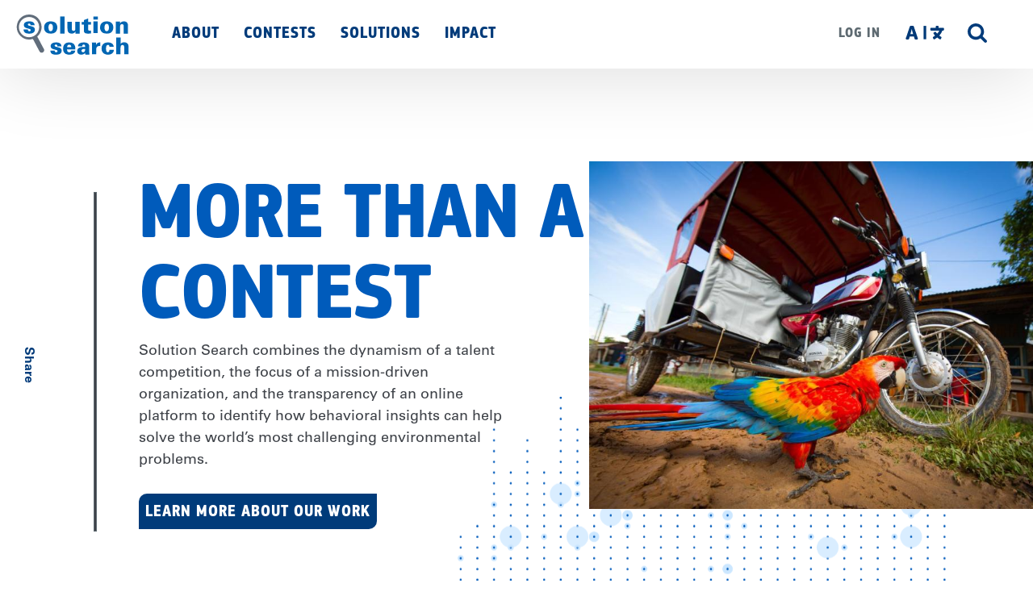

--- FILE ---
content_type: text/html; charset=UTF-8
request_url: https://solutionsearch.org/pt-br
body_size: 23493
content:


<!DOCTYPE html>
<html lang="pt-br" dir="ltr" prefix="content: http://purl.org/rss/1.0/modules/content/  dc: http://purl.org/dc/terms/  foaf: http://xmlns.com/foaf/0.1/  og: http://ogp.me/ns#  rdfs: http://www.w3.org/2000/01/rdf-schema#  schema: http://schema.org/  sioc: http://rdfs.org/sioc/ns#  sioct: http://rdfs.org/sioc/types#  skos: http://www.w3.org/2004/02/skos/core#  xsd: http://www.w3.org/2001/XMLSchema# " class="no-js">
  <head>
    <meta charset="utf-8" />
<style>/* @see https://github.com/aFarkas/lazysizes#broken-image-symbol */.js img.b-lazy:not([src]) { visibility: hidden; }/* @see https://github.com/aFarkas/lazysizes#automatically-setting-the-sizes-attribute */.js img.lazyloaded[data-sizes=auto] { display: block; width: 100%; }</style>
<meta name="description" content="Through workshops, publicity, networking and mentorship, Solution Search helps propel changemakers onwards and supports them in scaling their solutions." />
<meta name="abstract" content="Solution Search is more than a contest. We provide a platform for successful projects to get the recognition they deserve." />
<meta name="keywords" content="solution search, contest website, environmental contest, behavior change contest" />
<link rel="shortlink" href="https://solutionsearch.org/" />
<link rel="canonical" href="https://solutionsearch.org/" />
<meta name="Generator" content="Drupal 9 (https://www.drupal.org)" />
<meta name="MobileOptimized" content="width" />
<meta name="HandheldFriendly" content="true" />
<meta name="viewport" content="width=device-width, initial-scale=1.0" />
<style>div#sliding-popup, div#sliding-popup .eu-cookie-withdraw-banner, .eu-cookie-withdraw-tab {background: #005BBB} div#sliding-popup.eu-cookie-withdraw-wrapper { background: transparent; } #sliding-popup h1, #sliding-popup h2, #sliding-popup h3, #sliding-popup p, #sliding-popup label, #sliding-popup div, .eu-cookie-compliance-more-button, .eu-cookie-compliance-secondary-button, .eu-cookie-withdraw-tab { color: #ffffff;} .eu-cookie-withdraw-tab { border-color: #ffffff;}</style>
<meta http-equiv="x-ua-compatible" content="ie=edge" /><script type="text/javascript">(window.NREUM||(NREUM={})).init={ajax:{deny_list:["bam.nr-data.net"]},feature_flags:["soft_nav"]};(window.NREUM||(NREUM={})).loader_config={licenseKey:"NRJS-6630b032a2776578dac",applicationID:"779710990",browserID:"779719952"};;/*! For license information please see nr-loader-rum-1.308.0.min.js.LICENSE.txt */
(()=>{var e,t,r={163:(e,t,r)=>{"use strict";r.d(t,{j:()=>E});var n=r(384),i=r(1741);var a=r(2555);r(860).K7.genericEvents;const s="experimental.resources",o="register",c=e=>{if(!e||"string"!=typeof e)return!1;try{document.createDocumentFragment().querySelector(e)}catch{return!1}return!0};var d=r(2614),u=r(944),l=r(8122);const f="[data-nr-mask]",g=e=>(0,l.a)(e,(()=>{const e={feature_flags:[],experimental:{allow_registered_children:!1,resources:!1},mask_selector:"*",block_selector:"[data-nr-block]",mask_input_options:{color:!1,date:!1,"datetime-local":!1,email:!1,month:!1,number:!1,range:!1,search:!1,tel:!1,text:!1,time:!1,url:!1,week:!1,textarea:!1,select:!1,password:!0}};return{ajax:{deny_list:void 0,block_internal:!0,enabled:!0,autoStart:!0},api:{get allow_registered_children(){return e.feature_flags.includes(o)||e.experimental.allow_registered_children},set allow_registered_children(t){e.experimental.allow_registered_children=t},duplicate_registered_data:!1},browser_consent_mode:{enabled:!1},distributed_tracing:{enabled:void 0,exclude_newrelic_header:void 0,cors_use_newrelic_header:void 0,cors_use_tracecontext_headers:void 0,allowed_origins:void 0},get feature_flags(){return e.feature_flags},set feature_flags(t){e.feature_flags=t},generic_events:{enabled:!0,autoStart:!0},harvest:{interval:30},jserrors:{enabled:!0,autoStart:!0},logging:{enabled:!0,autoStart:!0},metrics:{enabled:!0,autoStart:!0},obfuscate:void 0,page_action:{enabled:!0},page_view_event:{enabled:!0,autoStart:!0},page_view_timing:{enabled:!0,autoStart:!0},performance:{capture_marks:!1,capture_measures:!1,capture_detail:!0,resources:{get enabled(){return e.feature_flags.includes(s)||e.experimental.resources},set enabled(t){e.experimental.resources=t},asset_types:[],first_party_domains:[],ignore_newrelic:!0}},privacy:{cookies_enabled:!0},proxy:{assets:void 0,beacon:void 0},session:{expiresMs:d.wk,inactiveMs:d.BB},session_replay:{autoStart:!0,enabled:!1,preload:!1,sampling_rate:10,error_sampling_rate:100,collect_fonts:!1,inline_images:!1,fix_stylesheets:!0,mask_all_inputs:!0,get mask_text_selector(){return e.mask_selector},set mask_text_selector(t){c(t)?e.mask_selector="".concat(t,",").concat(f):""===t||null===t?e.mask_selector=f:(0,u.R)(5,t)},get block_class(){return"nr-block"},get ignore_class(){return"nr-ignore"},get mask_text_class(){return"nr-mask"},get block_selector(){return e.block_selector},set block_selector(t){c(t)?e.block_selector+=",".concat(t):""!==t&&(0,u.R)(6,t)},get mask_input_options(){return e.mask_input_options},set mask_input_options(t){t&&"object"==typeof t?e.mask_input_options={...t,password:!0}:(0,u.R)(7,t)}},session_trace:{enabled:!0,autoStart:!0},soft_navigations:{enabled:!0,autoStart:!0},spa:{enabled:!0,autoStart:!0},ssl:void 0,user_actions:{enabled:!0,elementAttributes:["id","className","tagName","type"]}}})());var p=r(6154),m=r(9324);let h=0;const v={buildEnv:m.F3,distMethod:m.Xs,version:m.xv,originTime:p.WN},b={consented:!1},y={appMetadata:{},get consented(){return this.session?.state?.consent||b.consented},set consented(e){b.consented=e},customTransaction:void 0,denyList:void 0,disabled:!1,harvester:void 0,isolatedBacklog:!1,isRecording:!1,loaderType:void 0,maxBytes:3e4,obfuscator:void 0,onerror:void 0,ptid:void 0,releaseIds:{},session:void 0,timeKeeper:void 0,registeredEntities:[],jsAttributesMetadata:{bytes:0},get harvestCount(){return++h}},_=e=>{const t=(0,l.a)(e,y),r=Object.keys(v).reduce((e,t)=>(e[t]={value:v[t],writable:!1,configurable:!0,enumerable:!0},e),{});return Object.defineProperties(t,r)};var w=r(5701);const x=e=>{const t=e.startsWith("http");e+="/",r.p=t?e:"https://"+e};var R=r(7836),k=r(3241);const A={accountID:void 0,trustKey:void 0,agentID:void 0,licenseKey:void 0,applicationID:void 0,xpid:void 0},S=e=>(0,l.a)(e,A),T=new Set;function E(e,t={},r,s){let{init:o,info:c,loader_config:d,runtime:u={},exposed:l=!0}=t;if(!c){const e=(0,n.pV)();o=e.init,c=e.info,d=e.loader_config}e.init=g(o||{}),e.loader_config=S(d||{}),c.jsAttributes??={},p.bv&&(c.jsAttributes.isWorker=!0),e.info=(0,a.D)(c);const f=e.init,m=[c.beacon,c.errorBeacon];T.has(e.agentIdentifier)||(f.proxy.assets&&(x(f.proxy.assets),m.push(f.proxy.assets)),f.proxy.beacon&&m.push(f.proxy.beacon),e.beacons=[...m],function(e){const t=(0,n.pV)();Object.getOwnPropertyNames(i.W.prototype).forEach(r=>{const n=i.W.prototype[r];if("function"!=typeof n||"constructor"===n)return;let a=t[r];e[r]&&!1!==e.exposed&&"micro-agent"!==e.runtime?.loaderType&&(t[r]=(...t)=>{const n=e[r](...t);return a?a(...t):n})})}(e),(0,n.US)("activatedFeatures",w.B)),u.denyList=[...f.ajax.deny_list||[],...f.ajax.block_internal?m:[]],u.ptid=e.agentIdentifier,u.loaderType=r,e.runtime=_(u),T.has(e.agentIdentifier)||(e.ee=R.ee.get(e.agentIdentifier),e.exposed=l,(0,k.W)({agentIdentifier:e.agentIdentifier,drained:!!w.B?.[e.agentIdentifier],type:"lifecycle",name:"initialize",feature:void 0,data:e.config})),T.add(e.agentIdentifier)}},384:(e,t,r)=>{"use strict";r.d(t,{NT:()=>s,US:()=>u,Zm:()=>o,bQ:()=>d,dV:()=>c,pV:()=>l});var n=r(6154),i=r(1863),a=r(1910);const s={beacon:"bam.nr-data.net",errorBeacon:"bam.nr-data.net"};function o(){return n.gm.NREUM||(n.gm.NREUM={}),void 0===n.gm.newrelic&&(n.gm.newrelic=n.gm.NREUM),n.gm.NREUM}function c(){let e=o();return e.o||(e.o={ST:n.gm.setTimeout,SI:n.gm.setImmediate||n.gm.setInterval,CT:n.gm.clearTimeout,XHR:n.gm.XMLHttpRequest,REQ:n.gm.Request,EV:n.gm.Event,PR:n.gm.Promise,MO:n.gm.MutationObserver,FETCH:n.gm.fetch,WS:n.gm.WebSocket},(0,a.i)(...Object.values(e.o))),e}function d(e,t){let r=o();r.initializedAgents??={},t.initializedAt={ms:(0,i.t)(),date:new Date},r.initializedAgents[e]=t}function u(e,t){o()[e]=t}function l(){return function(){let e=o();const t=e.info||{};e.info={beacon:s.beacon,errorBeacon:s.errorBeacon,...t}}(),function(){let e=o();const t=e.init||{};e.init={...t}}(),c(),function(){let e=o();const t=e.loader_config||{};e.loader_config={...t}}(),o()}},782:(e,t,r)=>{"use strict";r.d(t,{T:()=>n});const n=r(860).K7.pageViewTiming},860:(e,t,r)=>{"use strict";r.d(t,{$J:()=>u,K7:()=>c,P3:()=>d,XX:()=>i,Yy:()=>o,df:()=>a,qY:()=>n,v4:()=>s});const n="events",i="jserrors",a="browser/blobs",s="rum",o="browser/logs",c={ajax:"ajax",genericEvents:"generic_events",jserrors:i,logging:"logging",metrics:"metrics",pageAction:"page_action",pageViewEvent:"page_view_event",pageViewTiming:"page_view_timing",sessionReplay:"session_replay",sessionTrace:"session_trace",softNav:"soft_navigations",spa:"spa"},d={[c.pageViewEvent]:1,[c.pageViewTiming]:2,[c.metrics]:3,[c.jserrors]:4,[c.spa]:5,[c.ajax]:6,[c.sessionTrace]:7,[c.softNav]:8,[c.sessionReplay]:9,[c.logging]:10,[c.genericEvents]:11},u={[c.pageViewEvent]:s,[c.pageViewTiming]:n,[c.ajax]:n,[c.spa]:n,[c.softNav]:n,[c.metrics]:i,[c.jserrors]:i,[c.sessionTrace]:a,[c.sessionReplay]:a,[c.logging]:o,[c.genericEvents]:"ins"}},944:(e,t,r)=>{"use strict";r.d(t,{R:()=>i});var n=r(3241);function i(e,t){"function"==typeof console.debug&&(console.debug("New Relic Warning: https://github.com/newrelic/newrelic-browser-agent/blob/main/docs/warning-codes.md#".concat(e),t),(0,n.W)({agentIdentifier:null,drained:null,type:"data",name:"warn",feature:"warn",data:{code:e,secondary:t}}))}},1687:(e,t,r)=>{"use strict";r.d(t,{Ak:()=>d,Ze:()=>f,x3:()=>u});var n=r(3241),i=r(7836),a=r(3606),s=r(860),o=r(2646);const c={};function d(e,t){const r={staged:!1,priority:s.P3[t]||0};l(e),c[e].get(t)||c[e].set(t,r)}function u(e,t){e&&c[e]&&(c[e].get(t)&&c[e].delete(t),p(e,t,!1),c[e].size&&g(e))}function l(e){if(!e)throw new Error("agentIdentifier required");c[e]||(c[e]=new Map)}function f(e="",t="feature",r=!1){if(l(e),!e||!c[e].get(t)||r)return p(e,t);c[e].get(t).staged=!0,g(e)}function g(e){const t=Array.from(c[e]);t.every(([e,t])=>t.staged)&&(t.sort((e,t)=>e[1].priority-t[1].priority),t.forEach(([t])=>{c[e].delete(t),p(e,t)}))}function p(e,t,r=!0){const s=e?i.ee.get(e):i.ee,c=a.i.handlers;if(!s.aborted&&s.backlog&&c){if((0,n.W)({agentIdentifier:e,type:"lifecycle",name:"drain",feature:t}),r){const e=s.backlog[t],r=c[t];if(r){for(let t=0;e&&t<e.length;++t)m(e[t],r);Object.entries(r).forEach(([e,t])=>{Object.values(t||{}).forEach(t=>{t[0]?.on&&t[0]?.context()instanceof o.y&&t[0].on(e,t[1])})})}}s.isolatedBacklog||delete c[t],s.backlog[t]=null,s.emit("drain-"+t,[])}}function m(e,t){var r=e[1];Object.values(t[r]||{}).forEach(t=>{var r=e[0];if(t[0]===r){var n=t[1],i=e[3],a=e[2];n.apply(i,a)}})}},1738:(e,t,r)=>{"use strict";r.d(t,{U:()=>g,Y:()=>f});var n=r(3241),i=r(9908),a=r(1863),s=r(944),o=r(5701),c=r(3969),d=r(8362),u=r(860),l=r(4261);function f(e,t,r,a){const f=a||r;!f||f[e]&&f[e]!==d.d.prototype[e]||(f[e]=function(){(0,i.p)(c.xV,["API/"+e+"/called"],void 0,u.K7.metrics,r.ee),(0,n.W)({agentIdentifier:r.agentIdentifier,drained:!!o.B?.[r.agentIdentifier],type:"data",name:"api",feature:l.Pl+e,data:{}});try{return t.apply(this,arguments)}catch(e){(0,s.R)(23,e)}})}function g(e,t,r,n,s){const o=e.info;null===r?delete o.jsAttributes[t]:o.jsAttributes[t]=r,(s||null===r)&&(0,i.p)(l.Pl+n,[(0,a.t)(),t,r],void 0,"session",e.ee)}},1741:(e,t,r)=>{"use strict";r.d(t,{W:()=>a});var n=r(944),i=r(4261);class a{#e(e,...t){if(this[e]!==a.prototype[e])return this[e](...t);(0,n.R)(35,e)}addPageAction(e,t){return this.#e(i.hG,e,t)}register(e){return this.#e(i.eY,e)}recordCustomEvent(e,t){return this.#e(i.fF,e,t)}setPageViewName(e,t){return this.#e(i.Fw,e,t)}setCustomAttribute(e,t,r){return this.#e(i.cD,e,t,r)}noticeError(e,t){return this.#e(i.o5,e,t)}setUserId(e,t=!1){return this.#e(i.Dl,e,t)}setApplicationVersion(e){return this.#e(i.nb,e)}setErrorHandler(e){return this.#e(i.bt,e)}addRelease(e,t){return this.#e(i.k6,e,t)}log(e,t){return this.#e(i.$9,e,t)}start(){return this.#e(i.d3)}finished(e){return this.#e(i.BL,e)}recordReplay(){return this.#e(i.CH)}pauseReplay(){return this.#e(i.Tb)}addToTrace(e){return this.#e(i.U2,e)}setCurrentRouteName(e){return this.#e(i.PA,e)}interaction(e){return this.#e(i.dT,e)}wrapLogger(e,t,r){return this.#e(i.Wb,e,t,r)}measure(e,t){return this.#e(i.V1,e,t)}consent(e){return this.#e(i.Pv,e)}}},1863:(e,t,r)=>{"use strict";function n(){return Math.floor(performance.now())}r.d(t,{t:()=>n})},1910:(e,t,r)=>{"use strict";r.d(t,{i:()=>a});var n=r(944);const i=new Map;function a(...e){return e.every(e=>{if(i.has(e))return i.get(e);const t="function"==typeof e?e.toString():"",r=t.includes("[native code]"),a=t.includes("nrWrapper");return r||a||(0,n.R)(64,e?.name||t),i.set(e,r),r})}},2555:(e,t,r)=>{"use strict";r.d(t,{D:()=>o,f:()=>s});var n=r(384),i=r(8122);const a={beacon:n.NT.beacon,errorBeacon:n.NT.errorBeacon,licenseKey:void 0,applicationID:void 0,sa:void 0,queueTime:void 0,applicationTime:void 0,ttGuid:void 0,user:void 0,account:void 0,product:void 0,extra:void 0,jsAttributes:{},userAttributes:void 0,atts:void 0,transactionName:void 0,tNamePlain:void 0};function s(e){try{return!!e.licenseKey&&!!e.errorBeacon&&!!e.applicationID}catch(e){return!1}}const o=e=>(0,i.a)(e,a)},2614:(e,t,r)=>{"use strict";r.d(t,{BB:()=>s,H3:()=>n,g:()=>d,iL:()=>c,tS:()=>o,uh:()=>i,wk:()=>a});const n="NRBA",i="SESSION",a=144e5,s=18e5,o={STARTED:"session-started",PAUSE:"session-pause",RESET:"session-reset",RESUME:"session-resume",UPDATE:"session-update"},c={SAME_TAB:"same-tab",CROSS_TAB:"cross-tab"},d={OFF:0,FULL:1,ERROR:2}},2646:(e,t,r)=>{"use strict";r.d(t,{y:()=>n});class n{constructor(e){this.contextId=e}}},2843:(e,t,r)=>{"use strict";r.d(t,{G:()=>a,u:()=>i});var n=r(3878);function i(e,t=!1,r,i){(0,n.DD)("visibilitychange",function(){if(t)return void("hidden"===document.visibilityState&&e());e(document.visibilityState)},r,i)}function a(e,t,r){(0,n.sp)("pagehide",e,t,r)}},3241:(e,t,r)=>{"use strict";r.d(t,{W:()=>a});var n=r(6154);const i="newrelic";function a(e={}){try{n.gm.dispatchEvent(new CustomEvent(i,{detail:e}))}catch(e){}}},3606:(e,t,r)=>{"use strict";r.d(t,{i:()=>a});var n=r(9908);a.on=s;var i=a.handlers={};function a(e,t,r,a){s(a||n.d,i,e,t,r)}function s(e,t,r,i,a){a||(a="feature"),e||(e=n.d);var s=t[a]=t[a]||{};(s[r]=s[r]||[]).push([e,i])}},3878:(e,t,r)=>{"use strict";function n(e,t){return{capture:e,passive:!1,signal:t}}function i(e,t,r=!1,i){window.addEventListener(e,t,n(r,i))}function a(e,t,r=!1,i){document.addEventListener(e,t,n(r,i))}r.d(t,{DD:()=>a,jT:()=>n,sp:()=>i})},3969:(e,t,r)=>{"use strict";r.d(t,{TZ:()=>n,XG:()=>o,rs:()=>i,xV:()=>s,z_:()=>a});const n=r(860).K7.metrics,i="sm",a="cm",s="storeSupportabilityMetrics",o="storeEventMetrics"},4234:(e,t,r)=>{"use strict";r.d(t,{W:()=>a});var n=r(7836),i=r(1687);class a{constructor(e,t){this.agentIdentifier=e,this.ee=n.ee.get(e),this.featureName=t,this.blocked=!1}deregisterDrain(){(0,i.x3)(this.agentIdentifier,this.featureName)}}},4261:(e,t,r)=>{"use strict";r.d(t,{$9:()=>d,BL:()=>o,CH:()=>g,Dl:()=>_,Fw:()=>y,PA:()=>h,Pl:()=>n,Pv:()=>k,Tb:()=>l,U2:()=>a,V1:()=>R,Wb:()=>x,bt:()=>b,cD:()=>v,d3:()=>w,dT:()=>c,eY:()=>p,fF:()=>f,hG:()=>i,k6:()=>s,nb:()=>m,o5:()=>u});const n="api-",i="addPageAction",a="addToTrace",s="addRelease",o="finished",c="interaction",d="log",u="noticeError",l="pauseReplay",f="recordCustomEvent",g="recordReplay",p="register",m="setApplicationVersion",h="setCurrentRouteName",v="setCustomAttribute",b="setErrorHandler",y="setPageViewName",_="setUserId",w="start",x="wrapLogger",R="measure",k="consent"},5289:(e,t,r)=>{"use strict";r.d(t,{GG:()=>s,Qr:()=>c,sB:()=>o});var n=r(3878),i=r(6389);function a(){return"undefined"==typeof document||"complete"===document.readyState}function s(e,t){if(a())return e();const r=(0,i.J)(e),s=setInterval(()=>{a()&&(clearInterval(s),r())},500);(0,n.sp)("load",r,t)}function o(e){if(a())return e();(0,n.DD)("DOMContentLoaded",e)}function c(e){if(a())return e();(0,n.sp)("popstate",e)}},5607:(e,t,r)=>{"use strict";r.d(t,{W:()=>n});const n=(0,r(9566).bz)()},5701:(e,t,r)=>{"use strict";r.d(t,{B:()=>a,t:()=>s});var n=r(3241);const i=new Set,a={};function s(e,t){const r=t.agentIdentifier;a[r]??={},e&&"object"==typeof e&&(i.has(r)||(t.ee.emit("rumresp",[e]),a[r]=e,i.add(r),(0,n.W)({agentIdentifier:r,loaded:!0,drained:!0,type:"lifecycle",name:"load",feature:void 0,data:e})))}},6154:(e,t,r)=>{"use strict";r.d(t,{OF:()=>c,RI:()=>i,WN:()=>u,bv:()=>a,eN:()=>l,gm:()=>s,mw:()=>o,sb:()=>d});var n=r(1863);const i="undefined"!=typeof window&&!!window.document,a="undefined"!=typeof WorkerGlobalScope&&("undefined"!=typeof self&&self instanceof WorkerGlobalScope&&self.navigator instanceof WorkerNavigator||"undefined"!=typeof globalThis&&globalThis instanceof WorkerGlobalScope&&globalThis.navigator instanceof WorkerNavigator),s=i?window:"undefined"!=typeof WorkerGlobalScope&&("undefined"!=typeof self&&self instanceof WorkerGlobalScope&&self||"undefined"!=typeof globalThis&&globalThis instanceof WorkerGlobalScope&&globalThis),o=Boolean("hidden"===s?.document?.visibilityState),c=/iPad|iPhone|iPod/.test(s.navigator?.userAgent),d=c&&"undefined"==typeof SharedWorker,u=((()=>{const e=s.navigator?.userAgent?.match(/Firefox[/\s](\d+\.\d+)/);Array.isArray(e)&&e.length>=2&&e[1]})(),Date.now()-(0,n.t)()),l=()=>"undefined"!=typeof PerformanceNavigationTiming&&s?.performance?.getEntriesByType("navigation")?.[0]?.responseStart},6389:(e,t,r)=>{"use strict";function n(e,t=500,r={}){const n=r?.leading||!1;let i;return(...r)=>{n&&void 0===i&&(e.apply(this,r),i=setTimeout(()=>{i=clearTimeout(i)},t)),n||(clearTimeout(i),i=setTimeout(()=>{e.apply(this,r)},t))}}function i(e){let t=!1;return(...r)=>{t||(t=!0,e.apply(this,r))}}r.d(t,{J:()=>i,s:()=>n})},6630:(e,t,r)=>{"use strict";r.d(t,{T:()=>n});const n=r(860).K7.pageViewEvent},7699:(e,t,r)=>{"use strict";r.d(t,{It:()=>a,KC:()=>o,No:()=>i,qh:()=>s});var n=r(860);const i=16e3,a=1e6,s="SESSION_ERROR",o={[n.K7.logging]:!0,[n.K7.genericEvents]:!1,[n.K7.jserrors]:!1,[n.K7.ajax]:!1}},7836:(e,t,r)=>{"use strict";r.d(t,{P:()=>o,ee:()=>c});var n=r(384),i=r(8990),a=r(2646),s=r(5607);const o="nr@context:".concat(s.W),c=function e(t,r){var n={},s={},u={},l=!1;try{l=16===r.length&&d.initializedAgents?.[r]?.runtime.isolatedBacklog}catch(e){}var f={on:p,addEventListener:p,removeEventListener:function(e,t){var r=n[e];if(!r)return;for(var i=0;i<r.length;i++)r[i]===t&&r.splice(i,1)},emit:function(e,r,n,i,a){!1!==a&&(a=!0);if(c.aborted&&!i)return;t&&a&&t.emit(e,r,n);var o=g(n);m(e).forEach(e=>{e.apply(o,r)});var d=v()[s[e]];d&&d.push([f,e,r,o]);return o},get:h,listeners:m,context:g,buffer:function(e,t){const r=v();if(t=t||"feature",f.aborted)return;Object.entries(e||{}).forEach(([e,n])=>{s[n]=t,t in r||(r[t]=[])})},abort:function(){f._aborted=!0,Object.keys(f.backlog).forEach(e=>{delete f.backlog[e]})},isBuffering:function(e){return!!v()[s[e]]},debugId:r,backlog:l?{}:t&&"object"==typeof t.backlog?t.backlog:{},isolatedBacklog:l};return Object.defineProperty(f,"aborted",{get:()=>{let e=f._aborted||!1;return e||(t&&(e=t.aborted),e)}}),f;function g(e){return e&&e instanceof a.y?e:e?(0,i.I)(e,o,()=>new a.y(o)):new a.y(o)}function p(e,t){n[e]=m(e).concat(t)}function m(e){return n[e]||[]}function h(t){return u[t]=u[t]||e(f,t)}function v(){return f.backlog}}(void 0,"globalEE"),d=(0,n.Zm)();d.ee||(d.ee=c)},8122:(e,t,r)=>{"use strict";r.d(t,{a:()=>i});var n=r(944);function i(e,t){try{if(!e||"object"!=typeof e)return(0,n.R)(3);if(!t||"object"!=typeof t)return(0,n.R)(4);const r=Object.create(Object.getPrototypeOf(t),Object.getOwnPropertyDescriptors(t)),a=0===Object.keys(r).length?e:r;for(let s in a)if(void 0!==e[s])try{if(null===e[s]){r[s]=null;continue}Array.isArray(e[s])&&Array.isArray(t[s])?r[s]=Array.from(new Set([...e[s],...t[s]])):"object"==typeof e[s]&&"object"==typeof t[s]?r[s]=i(e[s],t[s]):r[s]=e[s]}catch(e){r[s]||(0,n.R)(1,e)}return r}catch(e){(0,n.R)(2,e)}}},8362:(e,t,r)=>{"use strict";r.d(t,{d:()=>a});var n=r(9566),i=r(1741);class a extends i.W{agentIdentifier=(0,n.LA)(16)}},8374:(e,t,r)=>{r.nc=(()=>{try{return document?.currentScript?.nonce}catch(e){}return""})()},8990:(e,t,r)=>{"use strict";r.d(t,{I:()=>i});var n=Object.prototype.hasOwnProperty;function i(e,t,r){if(n.call(e,t))return e[t];var i=r();if(Object.defineProperty&&Object.keys)try{return Object.defineProperty(e,t,{value:i,writable:!0,enumerable:!1}),i}catch(e){}return e[t]=i,i}},9324:(e,t,r)=>{"use strict";r.d(t,{F3:()=>i,Xs:()=>a,xv:()=>n});const n="1.308.0",i="PROD",a="CDN"},9566:(e,t,r)=>{"use strict";r.d(t,{LA:()=>o,bz:()=>s});var n=r(6154);const i="xxxxxxxx-xxxx-4xxx-yxxx-xxxxxxxxxxxx";function a(e,t){return e?15&e[t]:16*Math.random()|0}function s(){const e=n.gm?.crypto||n.gm?.msCrypto;let t,r=0;return e&&e.getRandomValues&&(t=e.getRandomValues(new Uint8Array(30))),i.split("").map(e=>"x"===e?a(t,r++).toString(16):"y"===e?(3&a()|8).toString(16):e).join("")}function o(e){const t=n.gm?.crypto||n.gm?.msCrypto;let r,i=0;t&&t.getRandomValues&&(r=t.getRandomValues(new Uint8Array(e)));const s=[];for(var o=0;o<e;o++)s.push(a(r,i++).toString(16));return s.join("")}},9908:(e,t,r)=>{"use strict";r.d(t,{d:()=>n,p:()=>i});var n=r(7836).ee.get("handle");function i(e,t,r,i,a){a?(a.buffer([e],i),a.emit(e,t,r)):(n.buffer([e],i),n.emit(e,t,r))}}},n={};function i(e){var t=n[e];if(void 0!==t)return t.exports;var a=n[e]={exports:{}};return r[e](a,a.exports,i),a.exports}i.m=r,i.d=(e,t)=>{for(var r in t)i.o(t,r)&&!i.o(e,r)&&Object.defineProperty(e,r,{enumerable:!0,get:t[r]})},i.f={},i.e=e=>Promise.all(Object.keys(i.f).reduce((t,r)=>(i.f[r](e,t),t),[])),i.u=e=>"nr-rum-1.308.0.min.js",i.o=(e,t)=>Object.prototype.hasOwnProperty.call(e,t),e={},t="NRBA-1.308.0.PROD:",i.l=(r,n,a,s)=>{if(e[r])e[r].push(n);else{var o,c;if(void 0!==a)for(var d=document.getElementsByTagName("script"),u=0;u<d.length;u++){var l=d[u];if(l.getAttribute("src")==r||l.getAttribute("data-webpack")==t+a){o=l;break}}if(!o){c=!0;var f={296:"sha512-+MIMDsOcckGXa1EdWHqFNv7P+JUkd5kQwCBr3KE6uCvnsBNUrdSt4a/3/L4j4TxtnaMNjHpza2/erNQbpacJQA=="};(o=document.createElement("script")).charset="utf-8",i.nc&&o.setAttribute("nonce",i.nc),o.setAttribute("data-webpack",t+a),o.src=r,0!==o.src.indexOf(window.location.origin+"/")&&(o.crossOrigin="anonymous"),f[s]&&(o.integrity=f[s])}e[r]=[n];var g=(t,n)=>{o.onerror=o.onload=null,clearTimeout(p);var i=e[r];if(delete e[r],o.parentNode&&o.parentNode.removeChild(o),i&&i.forEach(e=>e(n)),t)return t(n)},p=setTimeout(g.bind(null,void 0,{type:"timeout",target:o}),12e4);o.onerror=g.bind(null,o.onerror),o.onload=g.bind(null,o.onload),c&&document.head.appendChild(o)}},i.r=e=>{"undefined"!=typeof Symbol&&Symbol.toStringTag&&Object.defineProperty(e,Symbol.toStringTag,{value:"Module"}),Object.defineProperty(e,"__esModule",{value:!0})},i.p="https://js-agent.newrelic.com/",(()=>{var e={374:0,840:0};i.f.j=(t,r)=>{var n=i.o(e,t)?e[t]:void 0;if(0!==n)if(n)r.push(n[2]);else{var a=new Promise((r,i)=>n=e[t]=[r,i]);r.push(n[2]=a);var s=i.p+i.u(t),o=new Error;i.l(s,r=>{if(i.o(e,t)&&(0!==(n=e[t])&&(e[t]=void 0),n)){var a=r&&("load"===r.type?"missing":r.type),s=r&&r.target&&r.target.src;o.message="Loading chunk "+t+" failed: ("+a+": "+s+")",o.name="ChunkLoadError",o.type=a,o.request=s,n[1](o)}},"chunk-"+t,t)}};var t=(t,r)=>{var n,a,[s,o,c]=r,d=0;if(s.some(t=>0!==e[t])){for(n in o)i.o(o,n)&&(i.m[n]=o[n]);if(c)c(i)}for(t&&t(r);d<s.length;d++)a=s[d],i.o(e,a)&&e[a]&&e[a][0](),e[a]=0},r=self["webpackChunk:NRBA-1.308.0.PROD"]=self["webpackChunk:NRBA-1.308.0.PROD"]||[];r.forEach(t.bind(null,0)),r.push=t.bind(null,r.push.bind(r))})(),(()=>{"use strict";i(8374);var e=i(8362),t=i(860);const r=Object.values(t.K7);var n=i(163);var a=i(9908),s=i(1863),o=i(4261),c=i(1738);var d=i(1687),u=i(4234),l=i(5289),f=i(6154),g=i(944),p=i(384);const m=e=>f.RI&&!0===e?.privacy.cookies_enabled;function h(e){return!!(0,p.dV)().o.MO&&m(e)&&!0===e?.session_trace.enabled}var v=i(6389),b=i(7699);class y extends u.W{constructor(e,t){super(e.agentIdentifier,t),this.agentRef=e,this.abortHandler=void 0,this.featAggregate=void 0,this.loadedSuccessfully=void 0,this.onAggregateImported=new Promise(e=>{this.loadedSuccessfully=e}),this.deferred=Promise.resolve(),!1===e.init[this.featureName].autoStart?this.deferred=new Promise((t,r)=>{this.ee.on("manual-start-all",(0,v.J)(()=>{(0,d.Ak)(e.agentIdentifier,this.featureName),t()}))}):(0,d.Ak)(e.agentIdentifier,t)}importAggregator(e,t,r={}){if(this.featAggregate)return;const n=async()=>{let n;await this.deferred;try{if(m(e.init)){const{setupAgentSession:t}=await i.e(296).then(i.bind(i,3305));n=t(e)}}catch(e){(0,g.R)(20,e),this.ee.emit("internal-error",[e]),(0,a.p)(b.qh,[e],void 0,this.featureName,this.ee)}try{if(!this.#t(this.featureName,n,e.init))return(0,d.Ze)(this.agentIdentifier,this.featureName),void this.loadedSuccessfully(!1);const{Aggregate:i}=await t();this.featAggregate=new i(e,r),e.runtime.harvester.initializedAggregates.push(this.featAggregate),this.loadedSuccessfully(!0)}catch(e){(0,g.R)(34,e),this.abortHandler?.(),(0,d.Ze)(this.agentIdentifier,this.featureName,!0),this.loadedSuccessfully(!1),this.ee&&this.ee.abort()}};f.RI?(0,l.GG)(()=>n(),!0):n()}#t(e,r,n){if(this.blocked)return!1;switch(e){case t.K7.sessionReplay:return h(n)&&!!r;case t.K7.sessionTrace:return!!r;default:return!0}}}var _=i(6630),w=i(2614),x=i(3241);class R extends y{static featureName=_.T;constructor(e){var t;super(e,_.T),this.setupInspectionEvents(e.agentIdentifier),t=e,(0,c.Y)(o.Fw,function(e,r){"string"==typeof e&&("/"!==e.charAt(0)&&(e="/"+e),t.runtime.customTransaction=(r||"http://custom.transaction")+e,(0,a.p)(o.Pl+o.Fw,[(0,s.t)()],void 0,void 0,t.ee))},t),this.importAggregator(e,()=>i.e(296).then(i.bind(i,3943)))}setupInspectionEvents(e){const t=(t,r)=>{t&&(0,x.W)({agentIdentifier:e,timeStamp:t.timeStamp,loaded:"complete"===t.target.readyState,type:"window",name:r,data:t.target.location+""})};(0,l.sB)(e=>{t(e,"DOMContentLoaded")}),(0,l.GG)(e=>{t(e,"load")}),(0,l.Qr)(e=>{t(e,"navigate")}),this.ee.on(w.tS.UPDATE,(t,r)=>{(0,x.W)({agentIdentifier:e,type:"lifecycle",name:"session",data:r})})}}class k extends e.d{constructor(e){var t;(super(),f.gm)?(this.features={},(0,p.bQ)(this.agentIdentifier,this),this.desiredFeatures=new Set(e.features||[]),this.desiredFeatures.add(R),(0,n.j)(this,e,e.loaderType||"agent"),t=this,(0,c.Y)(o.cD,function(e,r,n=!1){if("string"==typeof e){if(["string","number","boolean"].includes(typeof r)||null===r)return(0,c.U)(t,e,r,o.cD,n);(0,g.R)(40,typeof r)}else(0,g.R)(39,typeof e)},t),function(e){(0,c.Y)(o.Dl,function(t,r=!1){if("string"!=typeof t&&null!==t)return void(0,g.R)(41,typeof t);const n=e.info.jsAttributes["enduser.id"];r&&null!=n&&n!==t?(0,a.p)(o.Pl+"setUserIdAndResetSession",[t],void 0,"session",e.ee):(0,c.U)(e,"enduser.id",t,o.Dl,!0)},e)}(this),function(e){(0,c.Y)(o.nb,function(t){if("string"==typeof t||null===t)return(0,c.U)(e,"application.version",t,o.nb,!1);(0,g.R)(42,typeof t)},e)}(this),function(e){(0,c.Y)(o.d3,function(){e.ee.emit("manual-start-all")},e)}(this),function(e){(0,c.Y)(o.Pv,function(t=!0){if("boolean"==typeof t){if((0,a.p)(o.Pl+o.Pv,[t],void 0,"session",e.ee),e.runtime.consented=t,t){const t=e.features.page_view_event;t.onAggregateImported.then(e=>{const r=t.featAggregate;e&&!r.sentRum&&r.sendRum()})}}else(0,g.R)(65,typeof t)},e)}(this),this.run()):(0,g.R)(21)}get config(){return{info:this.info,init:this.init,loader_config:this.loader_config,runtime:this.runtime}}get api(){return this}run(){try{const e=function(e){const t={};return r.forEach(r=>{t[r]=!!e[r]?.enabled}),t}(this.init),n=[...this.desiredFeatures];n.sort((e,r)=>t.P3[e.featureName]-t.P3[r.featureName]),n.forEach(r=>{if(!e[r.featureName]&&r.featureName!==t.K7.pageViewEvent)return;if(r.featureName===t.K7.spa)return void(0,g.R)(67);const n=function(e){switch(e){case t.K7.ajax:return[t.K7.jserrors];case t.K7.sessionTrace:return[t.K7.ajax,t.K7.pageViewEvent];case t.K7.sessionReplay:return[t.K7.sessionTrace];case t.K7.pageViewTiming:return[t.K7.pageViewEvent];default:return[]}}(r.featureName).filter(e=>!(e in this.features));n.length>0&&(0,g.R)(36,{targetFeature:r.featureName,missingDependencies:n}),this.features[r.featureName]=new r(this)})}catch(e){(0,g.R)(22,e);for(const e in this.features)this.features[e].abortHandler?.();const t=(0,p.Zm)();delete t.initializedAgents[this.agentIdentifier]?.features,delete this.sharedAggregator;return t.ee.get(this.agentIdentifier).abort(),!1}}}var A=i(2843),S=i(782);class T extends y{static featureName=S.T;constructor(e){super(e,S.T),f.RI&&((0,A.u)(()=>(0,a.p)("docHidden",[(0,s.t)()],void 0,S.T,this.ee),!0),(0,A.G)(()=>(0,a.p)("winPagehide",[(0,s.t)()],void 0,S.T,this.ee)),this.importAggregator(e,()=>i.e(296).then(i.bind(i,2117))))}}var E=i(3969);class I extends y{static featureName=E.TZ;constructor(e){super(e,E.TZ),f.RI&&document.addEventListener("securitypolicyviolation",e=>{(0,a.p)(E.xV,["Generic/CSPViolation/Detected"],void 0,this.featureName,this.ee)}),this.importAggregator(e,()=>i.e(296).then(i.bind(i,9623)))}}new k({features:[R,T,I],loaderType:"lite"})})()})();</script>
<link rel="icon" href="/themes/copycat/favicon.ico" type="image/vnd.microsoft.icon" />
<link rel="alternate" hreflang="en" href="https://solutionsearch.org/" />
<script src="/sites/default/files/google_tag/google_tag/solution_search/google_tag.script.js?t9pzoi" defer></script>

    <title>Homepage | Solution Search</title>
    <link rel="stylesheet" media="all" href="/sites/default/files/css/css_0lCsIPYW7UlYYU3JyjEa2O6ibwQ5viICGX4y50s-1MM.css" />
<link rel="stylesheet" media="all" href="//fonts.googleapis.com/css?family=Lora:400,700|Open+Sans:300,400,600,700" />
<link rel="stylesheet" media="all" href="/sites/default/files/css/css_QhrTBwp8M1TaJKSpGzEl5nMHFh8ZFrJ55kHGlFKvooE.css" />

    <script src="/themes/copycat/js/lib/modernizr.min.js?v=3.11.7"></script>
<script src="/core/misc/modernizr-additional-tests.js?v=3.11.7"></script>

  </head>
  <body class="path-frontpage front node-page node-page--node-type-homepage">
    <div class="skiplinks">
      <a href="#main" class="skiplinks__link visually-hidden focusable">Skip to main content</a>
    </div>
    <noscript><iframe src="https://www.googletagmanager.com/ns.html?id=GTM-KKHXSC7" height="0" width="0" style="display:none;visibility:hidden"></iframe></noscript>
      <div class="dialog-off-canvas-main-canvas" data-off-canvas-main-canvas>
    

<div class="l-page ">
      
<header class="l-header" role="banner">
  <div class="l-header__content">
    <div class="l-header__main">
              <a class="site-logo" href="/" title="Home" rel="home">
  <img class="site-logo__image" src="/themes/copycat/logo.svg" alt="Home" />
</a>

        <div class="l-header__menu-wrapper">
          <div class="l-header__extended">
            <div class="l-header__extended-menu">
                  <nav role="navigation">
  <h2 class="visually-hidden">Main Menu</h2>
      

                          <ul  class="menu menu--main">
        
            
                                    
      
      
      <li  class="menu__item">
        <a href="/pt-br/node/7" class="menu__link" data-drupal-link-system-path="node/7">About</a>
              </li>
    
            
                                                                                
      
      
      <li  class="menu__item has-subnav is-expanded">
        <a href="/pt-br/node/8" class="menu__link has-subnav is-expanded" data-drupal-link-system-path="node/8">Contests</a>
                                <ul class="menu menu__subnav">
        
            
                                    
      
      
      <li  class="menu__item">
        <a href="https://solutionsearch.org/changing-unsustainable-trade" class="menu__link">Changing Unsustainable Trade</a>
              </li>
    
            
                                    
      
      
      <li  class="menu__item">
        <a href="/pt-br/contests/poluicao-da-agua-e-mudanca-de-comportamento" class="menu__link" data-drupal-link-system-path="node/161">Water Pollution and Behavior Change</a>
              </li>
    
            
                                    
      
      
      <li  class="menu__item">
        <a href="/pt-br/node/14" class="menu__link" data-drupal-link-system-path="node/14">Climate Change Needs Behavior Change</a>
              </li>
    
            
                                    
      
      
      <li  class="menu__item">
        <a href="/pt-br/node/34" class="menu__link" data-drupal-link-system-path="node/34">Farming for Biodiversity</a>
              </li>
    
            
                                    
      
      
      <li  class="menu__item">
        <a href="/pt-br/node/79" class="menu__link" data-drupal-link-system-path="node/79">Reducing Our Risk</a>
              </li>
    
            
                                    
      
      
      <li  class="menu__item">
        <a href="/adapting-changing-environment" class="menu__link">Adapting to a Changing Environment</a>
              </li>
    
            
                                    
      
      
      <li  class="menu__item">
        <a href="/pt-br/node/31" class="menu__link" data-drupal-link-system-path="node/31">Turning the Tide for Coastal Fisheries</a>
              </li>
        </ul>
  
              </li>
    
            
                                    
      
      
      <li  class="menu__item">
        <a href="/pt-br/node/9" class="menu__link" data-drupal-link-system-path="node/9">Solutions</a>
              </li>
    
            
                                                                                
      
      
      <li  class="menu__item has-subnav is-expanded">
        <a href="/pt-br/node/10" class="menu__link has-subnav is-expanded" data-drupal-link-system-path="node/10">Impact</a>
                                <ul class="menu menu__subnav">
        
            
                                    
      
      
      <li  class="menu__item">
        <a href="/pt-br/node/49" class="menu__link" data-drupal-link-system-path="node/49">Growing indigenous seeds with pride</a>
              </li>
    
            
                                    
      
      
      <li  class="menu__item">
        <a href="/pt-br/node/6" class="menu__link" data-drupal-link-system-path="node/6">Honey shows the way in Ethiopia</a>
              </li>
    
            
                                    
      
      
      <li  class="menu__item">
        <a href="/pt-br/node/4" class="menu__link" data-drupal-link-system-path="node/4">Revitalizing oceans and communities</a>
              </li>
    
            
                                    
      
      
      <li  class="menu__item">
        <a href="/pt-br/node/48" class="menu__link" data-drupal-link-system-path="node/48">Solar Sister Entrepreneurs</a>
              </li>
        </ul>
  
              </li>
        </ul>
  


  </nav>

              </div>
          </div>

          <div class="l-header__utility">
                



  <div  id="block-copycat-account-menu" class="block">

  
  
      <div  class="block__content">
  
      

                          <ul  class="menu menu--account">
        
            
                                    
      
      
      <li  class="menu__item">
        <a href="/pt-br/user/login" class="menu__link" data-drupal-link-system-path="user/login">Log in</a>
              </li>
        </ul>
  


  
      </div>
  
  
  </div>

            </div>
        </div>
      
          






  
  
  
      <div class="translate-selector">
  <button class="translate-selector__icon"></button>
  <ul class="translate-selector__list"><li hreflang="en" data-drupal-link-system-path="node/3" class="en"><a href="/node/3" class="language-link" hreflang="en" data-drupal-link-system-path="node/3">English</a></li><li hreflang="zh-hans" data-drupal-link-system-path="node/3" class="zh-hans"><a href="/zh-hans/node/3" class="language-link" hreflang="zh-hans" data-drupal-link-system-path="node/3">Chinese, Simplified</a></li><li hreflang="fr" data-drupal-link-system-path="node/3" class="fr"><a href="/fr/node/3" class="language-link" hreflang="fr" data-drupal-link-system-path="node/3">Français</a></li><li hreflang="es" data-drupal-link-system-path="node/3" class="es"><a href="/es/node/3" class="language-link" hreflang="es" data-drupal-link-system-path="node/3">Español</a></li><li hreflang="id" data-drupal-link-system-path="node/3" class="id"><a href="/id/node/3" class="language-link" hreflang="id" data-drupal-link-system-path="node/3">Indonesian</a></li><li hreflang="pt-br" data-drupal-link-system-path="node/3" class="pt-br is-active"><a href="/pt-br/node/3" class="language-link is-active" hreflang="pt-br" data-drupal-link-system-path="node/3">Portuguese, Brazil</a></li></ul>
</div>
  
  
  

  
          






  
  
  
        <form id="search" class="header-search" action="/global-search" method="get" accept-charset="UTF-8">
  <div class="form-item form-item--textfield header-search__inner">
    <label for="edit-keywords-search" class="form-item__label header-search__label">Site Search</label>
    <input type="text" id="edit-keywords-search" name="keywords" value="" size="30" maxlength="128" class="form-item__text header-search__keywords" placeholder="">
    <input type="submit" id="edit-submit-search" value="Search" class="form-actions__submit header-search__submit" data-drupal-selector="edit-submit">
  </div>
</form>

  
  
  

  
      <button class="menu-toggle">
  <div class="menu-toggle__icon">
    <div class="menu-toggle__icon-bar"></div>
    <div class="menu-toggle__icon-bar"></div>
    <div class="menu-toggle__icon-bar"></div>
  </div>

</button>    </div>

  </div>
</header>

  
  <main id="main" class="l-main" role="main" tabindex="-1">
          
    
            <div class="l-highlighted">
  <div class="l-constrain">
        <div data-drupal-messages-fallback class="hidden"></div>

    </div>
</div>

  <div class="l-content">
  <div class="l-constrain l-constrain--no-padding">
        




  <div  id="block-copycat-content" class="block block--provider-system block--id-system-main-block">

  
  
      <div  class="block__content">
  
      



<article  data-history-node-id="3" role="article" lang="en" about="/node/3" class="node node--type-homepage node--display-mode-full article">
  <div class="l-constrain">

    
    
    <section class="l-section l-section--nomargin">
  
  
  <div class="l-section__content">
          


<div
  class="hero hero--homepage has-image   ">
  <div class="hero__container">
    <div class="hero__content ">
                    <h1 class="hero__title constraint">MORE THAN A CONTEST  </h1>
            
      <div class="hero__teaser-container">
                  <div class="hero__teaser constraint"><p>Solution Search combines the dynamism of a talent competition, the focus of a mission-driven organization, and the transparency of an online platform to identify how behavioral insights can help solve the world’s most challenging environmental problems.</p></div>
        
              </div>
      <div class="hero__cta">
                  
                          <div class="hero__button">
                                                          <a href="/we-find-whats-working-and-help-it-grow" class="button ">Learn More About Our Work</a>
                                    </div>
              </div>
    </div>
                <div class="hero__background "
           style="background-image: url(/sites/default/files/2019-09/dotted-pattern.png);"></div>
                  
      </div>
</div>




  



                                    
              
              

<div class="contest-homepage  has-block">
  <div class="contest-homepage__background"></div>
  <div class="contest-homepage__images">
    <div class="contest-homepage__image">
                      




  
       <img loading="lazy" src="[data-uri]" width="786" height="616" alt="A parrot standing in front of a bike on a dirt road with a blue sky in the background." class="b-lazy" data-src="/sites/default/files/styles/overlapping_images/public/2023-06/2022-sol-search-hero%20%282%29.jpg?itok=kfuQZGSd" typeof="foaf:Image" />



  

                        </div>
  </div>
  <div class="contest-homepage__container">
    <div class="contest-homepage__content">
      <div class="contest-homepage__content-properties">
        <h2 class="contest-homepage__title">Changing Unsustainable Trade Contest</h2>

        <div class="contest-homepage__description">Solution Search: Changing Unsustainable Trade has unearthed existing and successful solutions that are reducing the illegal and unsustainable wildlife trade by changing people&#039;s behaviors. The top 10 Finalists have been announced! </div>

                  <div class="contest-homepage__button">
            <a href="https://solutionsearch.org/changing-unsustainable-trade" class="button button--secondary ">Learn about the finalists! </a>
          </div>
              </div>
              <div class="contest-homepage__block">






  
      
    <h2  class="block__title">Homepage - Contest Entries</h2>
    
  
  
      

  

  <a name="featured-solutions"></a>
	<div class="featured-solution featured-solutions--views featured-solutions--contest">
		<div class="featured-solution--content">

							<h2 class="featured-solution--title">Checkout out the Finalists for Climate Change Needs Behavior Change</h2>
			
			
					</div>

					<div class="featured-solution--items">
				
<div class="views-element-container">



<div  class="view view--contest-entries view--display-embed_2 js-view-dom-id-b68effacaedff290262875ce1d25f528fb35a128de4d2cd41c831bde8a59fb74">

  
    

  
  
  
      <div class="view__content">
      


  
          <div  class="featured-solution--items-views view__row">
          
<div class="card ">
    <div class="card__body">
    <div class="card__header">
      <h6 class="card__title">
        <a href="/pt-br/contests/entry/1131">          <a href="/pt-br/contests/entry/1131" hreflang="pt-br">Fabien Cousteau Ocean Learning Center</a>
        </a>      </h6>
    </div>
    <div class="card__content">
              <a href="/pt-br/contests/entry/1131">          New York, NY, USA
        </a>          </div>
      </div>
  </div>

        
          
<div class="card ">
    <div class="card__body">
    <div class="card__header">
      <h6 class="card__title">
        <a href="/pt-br/contests/entry/1121">          <a href="/pt-br/contests/entry/1121" hreflang="pt-br">Fundação para o Ecodesenvolvimento e Conservação -FUNDAECO-</a>
        </a>      </h6>
    </div>
    <div class="card__content">
              <a href="/pt-br/contests/entry/1121">          Guatemala City, Guatemala
        </a>          </div>
      </div>
      <div class="card__media">
      <a href="/pt-br/contests/entry/1121">                  




  
       <img loading="lazy" src="[data-uri]" width="320" height="214" alt="Genesis group patrolling" class="b-lazy" data-src="/sites/default/files/styles/small_tile/public/2023-03/1df59ac3-68ae-4cae-ad59-0ddf6eaff54c.jpg?itok=4QwuZhVf" typeof="foaf:Image" />



  

              </a>    </div>
  </div>

        
          
<div class="card ">
    <div class="card__body">
    <div class="card__header">
      <h6 class="card__title">
        <a href="/pt-br/contests/entry/1098">          <a href="/pt-br/contests/entry/1098" hreflang="pt-br">fudena</a>
        </a>      </h6>
    </div>
    <div class="card__content">
              <a href="/pt-br/contests/entry/1098">          Caracas, Venezuela
        </a>          </div>
      </div>
      <div class="card__media">
      <a href="/pt-br/contests/entry/1098">                  




  
       <img loading="lazy" src="[data-uri]" width="320" height="214" alt="Hawksbill turtle nesting at Los Garzos beach" class="b-lazy" data-src="/sites/default/files/styles/small_tile/public/2023-01/BalladaresWA23_5%20hawksbill.jpg?itok=k-19aeTD" typeof="foaf:Image" />



  

              </a>    </div>
  </div>

        
          
<div class="card ">
    <div class="card__body">
    <div class="card__header">
      <h6 class="card__title">
        <a href="/pt-br/contests/entry/1099">          <a href="/pt-br/contests/entry/1099" hreflang="pt-br">Instituto de Ecologia Regional</a>
        </a>      </h6>
    </div>
    <div class="card__content">
              <a href="/pt-br/contests/entry/1099">          Yerba Buena, Argentina
        </a>          </div>
      </div>
      <div class="card__media">
      <a href="/pt-br/contests/entry/1099">                  




  
       <img loading="lazy" src="[data-uri]" width="320" height="214" alt="PATA-NOA, hilando coexistencia, inclusion social y Sustentabilidad ambiental" class="b-lazy" data-src="/sites/default/files/styles/small_tile/public/2023-01/PATA-NOA%2C%20hilando%20coexistencia%2C%20inclusion%20social%20y%20Sustentabilidad%20ambiental.png?itok=T93RDkzB" typeof="foaf:Image" />



  

              </a>    </div>
  </div>

        
          
<div class="card ">
    <div class="card__body">
    <div class="card__header">
      <h6 class="card__title">
        <a href="/pt-br/contests/entry/1096">          <a href="/pt-br/contests/entry/1096" hreflang="pt-br">Natura y Ecosistemas Mexicanos AC</a>
        </a>      </h6>
    </div>
    <div class="card__content">
              <a href="/pt-br/contests/entry/1096">          Mexico City , México
        </a>          </div>
      </div>
      <div class="card__media">
      <a href="/pt-br/contests/entry/1096">                  




  
       <img loading="lazy" src="[data-uri]" width="320" height="214" alt="Artificial nest box placed by Natura Mexicana´s scarlet macaw conservation team" class="b-lazy" data-src="/sites/default/files/styles/small_tile/public/2023-03/Arificial%20Nest%20Box.JPG?itok=5-00IO4s" typeof="foaf:Image" />



  

              </a>    </div>
  </div>

        
          
<div class="card contest__winner">
      <div class="card__sup contest__winner-prize" style="background-color: #F58233">
      


<div class="contest-prize contest-prize--entry-card">
      <div class="contest-prize__image">




  
       <img loading="lazy" src="[data-uri]" width="197" height="161" alt="Temp - Grand Prize" class="b-lazy" data-src="/sites/default/files/2019-09/grand-prize.png" typeof="foaf:Image" />


  
</div>
  
  <h4 class="contest-prize__heading">Grand Prizes</h4>

  </div>
    </div>
    <div class="card__body">
    <div class="card__header">
      <h6 class="card__title">
        <a href="/pt-br/contests/entry/1097">          <a href="/pt-br/contests/entry/1097" hreflang="pt-br">Conservação de uma Terra</a>
        </a>      </h6>
    </div>
    <div class="card__content">
              <a href="/pt-br/contests/entry/1097">          Hollis Hills, NY, USA
        </a>          </div>
      </div>
      <div class="card__media">
      <a href="/pt-br/contests/entry/1097">                  <article>
  
      



  
  <div  class="field field--name-field-media-oembed-video field--type-string field--label-hidden">
          <div  class="field__item"><iframe src="/pt-br/media/oembed?url=https%3A//www.youtube.com/watch%3Fv%3DjDnfim9xJXU&amp;max_width=0&amp;max_height=0&amp;hash=ZCcXGU78EMtmkQ7xVpC95eEWmSgVBqYoVVumm7PIrlk" frameborder="0" allowtransparency width="786" height="442" class="media-oembed-content" title="Poachers and Protectors: The Story of the Scarlet Macaw in Honduras"></iframe>
</div>
      </div>

  </article>

              </a>    </div>
  </div>

        
          
<div class="card ">
    <div class="card__body">
    <div class="card__header">
      <h6 class="card__title">
        <a href="/pt-br/contests/entry/1111">          <a href="/pt-br/contests/entry/1111" hreflang="pt-br">ProDelphinus</a>
        </a>      </h6>
    </div>
    <div class="card__content">
              <a href="/pt-br/contests/entry/1111">          Paita, Peru
        </a>          </div>
      </div>
      <div class="card__media">
      <a href="/pt-br/contests/entry/1111">                  




  
       <img loading="lazy" src="[data-uri]" width="320" height="214" alt="Size data collection of landed species" class="b-lazy" data-src="/sites/default/files/styles/small_tile/public/2023-03/Size%20data%20collection%20of%20landed%20species.jpeg?itok=KAOq7qD4" typeof="foaf:Image" />



  

              </a>    </div>
  </div>

        
          
<div class="card ">
    <div class="card__body">
    <div class="card__header">
      <h6 class="card__title">
        <a href="/pt-br/contests/entry/1132">          <a href="/pt-br/contests/entry/1132" hreflang="pt-br">profonanpe</a>
        </a>      </h6>
    </div>
    <div class="card__content">
              <a href="/pt-br/contests/entry/1132">          Madalena del Mar, Peru
        </a>          </div>
      </div>
      <div class="card__media">
      <a href="/pt-br/contests/entry/1132">                  <article>
  
      



  
  <div  class="field field--name-field-media-video-file field--type-file field--label-visually_hidden">
      <h3  class="field__label visually-hidden">Video file</h3>
          <div  class="field__item"><video  controls="controls" width="640" height="480">
      <source  src="/sites/default/files/2023-03/Pesca%20Resiliente%F0%9F%8E%A3%20_%20Teaser%20trailer.mp4" type="video/mp4" />
  </video>
</div>
      </div>

  </article>

              </a>    </div>
  </div>

        
          
<div class="card contest__winner">
      <div class="card__sup contest__winner-prize" style="background-color: #F58233">
      


<div class="contest-prize contest-prize--entry-card">
      <div class="contest-prize__image">




  
       <img loading="lazy" src="[data-uri]" width="197" height="161" alt="Temp - Grand Prize" class="b-lazy" data-src="/sites/default/files/2019-09/grand-prize.png" typeof="foaf:Image" />


  
</div>
  
  <h4 class="contest-prize__heading">Grand Prizes</h4>

  </div>
    </div>
    <div class="card__body">
    <div class="card__header">
      <h6 class="card__title">
        <a href="/pt-br/contests/entry/1112">          <a href="/pt-br/contests/entry/1112" hreflang="pt-br">Provita</a>
        </a>      </h6>
    </div>
    <div class="card__content">
              <a href="/pt-br/contests/entry/1112">          Caracas, Venezuela
        </a>          </div>
      </div>
      <div class="card__media">
      <a href="/pt-br/contests/entry/1112">                  




  
       <img loading="lazy" src="[data-uri]" width="320" height="214" alt="Tree planting at Chacaracual, Macanao, Venezuela" class="b-lazy" data-src="/sites/default/files/styles/small_tile/public/2023-03/20220826_MDP_IWT_Chacaracual_TreePlanting_07.jpg?itok=w39oHN5j" typeof="foaf:Image" />



  

              </a>    </div>
  </div>

        
          
<div class="card ">
    <div class="card__body">
    <div class="card__header">
      <h6 class="card__title">
        <a href="/pt-br/contests/entry/1095">          <a href="/pt-br/contests/entry/1095" hreflang="pt-br">VER Tartarugas</a>
        </a>      </h6>
    </div>
    <div class="card__content">
              <a href="/pt-br/contests/entry/1095">          Portland, OR, USA
        </a>          </div>
      </div>
      <div class="card__media">
      <a href="/pt-br/contests/entry/1095">                  <article>
  
      



  
  <div  class="field field--name-field-media-oembed-video field--type-string field--label-hidden">
          <div  class="field__item"><iframe src="/pt-br/media/oembed?url=https%3A//www.youtube.com/watch%3Fv%3DxpHXYXiY9SE&amp;max_width=0&amp;max_height=0&amp;hash=KYcFwstce9Gg1BhuCOmiZT8zY85TJgEmJTK1_eUx71Q" frameborder="0" allowtransparency width="786" height="442" class="media-oembed-content" title="Sea Turtles Are Too Rare To Wear"></iframe>
</div>
      </div>

  </article>

              </a>    </div>
  </div>

          </div>
      
    </div>
  
  
  
  
  
  
</div>
</div>

			</div>
		
			</div>




  
  
  
</div>
          </div>

          <div class="contest-homepage__form"><h4>Subscribe to get notified about contest updates!</h4><br />
<iframe src="https://cloud.email.rare.org/Solution%20Search_Newsletter%20Sign%20Up" width="100%" height="500" type="text/html" frameborder="0" allowTransparency="true" style="border: 0"></iframe>
</div>
      </div>
</div>



                                                        
                  



<div class="impact ">


	<div class="impact--image">
								




  
       <img loading="lazy" src="[data-uri]" width="786" height="616" alt="Solar Sister Entrepreneur Namnyaki with her family in Tanzania" class="b-lazy" data-src="/sites/default/files/styles/overlapping_images/public/2019-10/Solar-Sister-Entrepreneur-Namnyaki-with-her-family-Tanzania.jpg?h=9103d31f&amp;itok=OMPYSiQ7" typeof="foaf:Image" />



  

								</div>

  <div class="impact--content">
	  <h2 class="impact--title">Solution Search Creates Lasting Impact in Communities Around the World </h2>
	  
	  <div class="impact--teaser"><div class="hero__button"><a class="button" href="https://solutionsearch.org/sites/default/files/2020-03/Solution%20Search%20Program%20Overview%202020%20.pdf" target="_blank">Download the Solution Search Program Overview</a></div>
</div>
	  
	  <div class="impact--button">
	  	<a href="/contest-ends-change-just-beginning" class="button ">LEARN MORE ABOUT OUR SOLUTIONARIES</a>
	  </div>
  </div>
</div>




<div  class="field field--name-field-impact-data-points field--type-entity-reference-revisions field--label-hidden">
  <div class="field__items">
    <div class="field__items-container">
      
     


	
<div class="statistic">
  <h2 class="statistic--stat">127</h2>
  <h4 class="statistic--qualifier">Countries</h4>
  <div class="statistic--description">We have unearthed solutions from around the globe—from Kenya to Australia, from Bolivia to China, in urban centers and rural towns</div>
  <div class="statistic--icon">
    <div class="statistic--icon-regular">




  
       <img loading="lazy" src="[data-uri]" width="121" height="100" alt="Countries" class="b-lazy" data-src="/sites/default/files/styles/large_icon/public/2019-09/Map.png?itok=txrLQN-6" typeof="foaf:Image" />



  
</div>
    <div class="statistic--icon-hover">




  
       <img loading="lazy" src="[data-uri]" width="121" height="100" alt="Countries" class="b-lazy" data-src="/sites/default/files/styles/large_icon/public/2019-09/Flag%20White.png?itok=Y4tueSk3" typeof="foaf:Image" />



  
</div>
  </div>
</div>
     


	
<div class="statistic">
  <h2 class="statistic--stat">786</h2>
  <h4 class="statistic--qualifier">Solutions</h4>
  <div class="statistic--description">Our contests have surfaced hundreds of innovative approaches for solving the most challenging environmental challenges
</div>
  <div class="statistic--icon">
    <div class="statistic--icon-regular">




  
       <img loading="lazy" src="[data-uri]" width="112" height="100" alt="Solutions" class="b-lazy" data-src="/sites/default/files/styles/large_icon/public/2019-09/Lightbulb.png?itok=keNWbp5s" typeof="foaf:Image" />



  
</div>
    <div class="statistic--icon-hover">




  
       <img loading="lazy" src="[data-uri]" width="112" height="100" alt="Solutions" class="b-lazy" data-src="/sites/default/files/styles/large_icon/public/2019-09/Lightbulb%20White.png?itok=uRsNmOtQ" typeof="foaf:Image" />



  
</div>
  </div>
</div>
     


	
<div class="statistic">
  <h2 class="statistic--stat">788M</h2>
  <h4 class="statistic--qualifier">Media Impressions</h4>
  <div class="statistic--description">Our entrants and solutions have been featured in prominent news outlets, international publications and more</div>
  <div class="statistic--icon">
    <div class="statistic--icon-regular">




  
       <img loading="lazy" src="[data-uri]" width="113" height="100" alt="Media Impressions" class="b-lazy" data-src="/sites/default/files/styles/large_icon/public/2019-09/Like.png?itok=VAzaq80G" typeof="foaf:Image" />



  
</div>
    <div class="statistic--icon-hover">




  
       <img loading="lazy" src="[data-uri]" width="113" height="100" alt="Media Impressions" class="b-lazy" data-src="/sites/default/files/styles/large_icon/public/2019-09/LIke%20White.png?itok=-HiI72JI" typeof="foaf:Image" />



  
</div>
  </div>
</div>
      </div>
  </div>
</div>



  
  <div  class="field field--name-field-sponsors field--type-block-field field--label-hidden">
          <div  class="field__item">






  
  
  
      

  


  
  
<div class="l-constrain--component sponsors-component--container    ">
  <div class="component__content  ">
    <div class="component__content-wrapper">
      
      
            <div class="component__text">
              <div class="sponsors sponsors-component--container">
	<div class="sponsors--inner">
  	<h2 class="sponsors--title">As Featured On: </h2>
  	<div class="sponsors--items"><div class="sponsor-logo--image">
  




  
       <img loading="lazy" src="[data-uri]" width="150" height="124" alt="The New York Times logo" class="b-lazy" data-src="/sites/default/files/styles/inline_logo/public/2019-10/New-York-Times-logo.png?itok=hWFFVrrx" typeof="foaf:Image" />



  

</div>
<div class="sponsor-logo--image">
  




  
       <img loading="lazy" src="[data-uri]" width="150" height="106" alt="Fast Company" class="b-lazy" data-src="/sites/default/files/styles/inline_logo/public/2019-10/Fast-company-logo.png?itok=ullEdyQl" typeof="foaf:Image" />



  

</div>
<div class="sponsor-logo--image">
  




  
       <img loading="lazy" src="[data-uri]" width="308" height="36" alt="Huffpost" class="b-lazy" data-src="/sites/default/files/styles/inline_logo/public/2019-09/HuffPost.svg_.png?itok=EZwgAyxd" typeof="foaf:Image" />



  

</div>
<div class="sponsor-logo--image">
  




  
       <img loading="lazy" src="[data-uri]" width="125" height="140" alt="Thompson Reuters logo" class="b-lazy" data-src="/sites/default/files/styles/inline_logo/public/2019-10/Thomson-Reuters-logo.png?itok=4_AJrxXP" typeof="foaf:Image" />



  

</div>
</div>
  </div>
</div>
          </div>
    </div>
      </div>
  </div>





  
  
  
</div>
      </div>

  <a name="featured-solutions"></a>
	<div class="featured-solution ">
		<div class="featured-solution--content">

							<h2 class="featured-solution--title">Why Reinvent the Wheel? Solutions to the Most Urgent Environmental Challenges Already Exist.</h2>
			
							<div class="featured-solution--description"><p><span><span><span>We find what works and help it grow </span></span></span></p>

<p><span><span><span>Explore here for stories </span></span></span></p></div>
			
							<div class="featured-solution--button">
					<a href="/contests/climate-change-needs-behavior-change" class="button button--secondary ">See All Past Solutions</a>
				</div>
					</div>

					<div class="featured-solution--items">
				

<div class="card  data-history-node-id="48" role="article" lang="en" about="/impact/climate-change-needs-behavior-change-which-needs-women"">
    <div class="card__body">
    <div class="card__header">
      <h6 class="card__title">
        <a href="/impact/climate-change-needs-behavior-change-which-needs-women">          Climate change needs behavior change—which needs women
        </a>      </h6>
    </div>
    <div class="card__content">
              <a href="/impact/climate-change-needs-behavior-change-which-needs-women">          



  
  
          Leveraging social trust networks to empower women as clean energy entrepreneurs
      

        </a>          </div>
      </div>
      <div class="card__media">
      <a href="/impact/climate-change-needs-behavior-change-which-needs-women">                  




  
       <img loading="lazy" src="[data-uri]" width="320" height="214" alt="Solar Sister" class="b-lazy" data-src="/sites/default/files/styles/small_tile/public/2019-10/solar-sister-featured-image.jpg?itok=cYAXaIQj" typeof="foaf:Image" />



  

              </a>    </div>
  </div>


<div class="card  data-history-node-id="49" role="article" lang="en" about="/impact/better-world-possible-better-food-systems"">
    <div class="card__body">
    <div class="card__header">
      <h6 class="card__title">
        <a href="/impact/better-world-possible-better-food-systems">          A better world is possible with better food systems
        </a>      </h6>
    </div>
    <div class="card__content">
              <a href="/impact/better-world-possible-better-food-systems">          



  
  
          Building a collective identity around native maize production to ensure food security and climate resilient agriculture
      

        </a>          </div>
      </div>
      <div class="card__media">
      <a href="/impact/better-world-possible-better-food-systems">                  




  
       <img loading="lazy" src="[data-uri]" width="320" height="214" alt="Desarrollo Alternativo Investigacion" class="b-lazy" data-src="/sites/default/files/styles/small_tile/public/2019-10/DAI-featured-image.jpg?itok=wX0i6glS" typeof="foaf:Image" />



  

              </a>    </div>
  </div>


<div class="card  data-history-node-id="6" role="article" lang="en" about="/impact/no-tree-no-bee-no-honey-no-money"">
    <div class="card__body">
    <div class="card__header">
      <h6 class="card__title">
        <a href="/impact/no-tree-no-bee-no-honey-no-money">          No tree, No bee, No honey, No money
        </a>      </h6>
    </div>
    <div class="card__content">
              <a href="/impact/no-tree-no-bee-no-honey-no-money">          



  
  
          Creating jobs for rural youth, protecting forests, and internationalizing wild honey business networks between Ethiopia and Europe
      

        </a>          </div>
      </div>
      <div class="card__media">
      <a href="/impact/no-tree-no-bee-no-honey-no-money">                  




  
       <img loading="lazy" src="[data-uri]" width="320" height="214" alt="Apis Agribusiness" class="b-lazy" data-src="/sites/default/files/styles/small_tile/public/2019-10/Apis-Agribusiness-featured-image.jpg?itok=j1cgmBSD" typeof="foaf:Image" />



  

              </a>    </div>
  </div>


<div class="card  data-history-node-id="4" role="article" lang="en" about="/impact/revitalizing-oceans-and-coastal-communities-depend-them"">
    <div class="card__body">
    <div class="card__header">
      <h6 class="card__title">
        <a href="/impact/revitalizing-oceans-and-coastal-communities-depend-them">          Revitalizing oceans and the coastal communities that depend on them
        </a>      </h6>
    </div>
    <div class="card__content">
              <a href="/impact/revitalizing-oceans-and-coastal-communities-depend-them">          



  
  
          Using 100+ contest entries to empower local leaders and improve community-based fisheries management worldwide
      

        </a>          </div>
      </div>
      <div class="card__media">
      <a href="/impact/revitalizing-oceans-and-coastal-communities-depend-them">                  




  
       <img loading="lazy" src="[data-uri]" width="320" height="214" alt="Fish Forever" class="b-lazy" data-src="/sites/default/files/styles/small_tile/public/2019-10/fish-forever-featured-image.jpg?itok=88YmkLjI" typeof="foaf:Image" />



  

              </a>    </div>
  </div>

			</div>
		
			</div>

      </div>

  
  </section>
  </div>
</article>

  
      </div>
  
  
  </div>

    </div>
</div>


      </main>

      <footer class="l-footer" role="contentinfo">
  <div class="l-footer__content">
    <div class="l-footer__main">
          <div class="footer__first">
        <img class="footer__logo-image" src="/themes/copycat/images/logo_icons_v2.svg" alt="Rare" />
        <div class="copyright ">
  &copy; 2026 Rare.
</div>
      </div>
      <div class="footer__second">
            



  <div  id="block-copycat-footer" class="block">

  
  
      <div  class="block__content">
  
      

                          <ul  class="menu menu--footer">
        
            
                                    
      
      
      <li  class="menu__item">
        <a href="/pt-br/node/91" class="menu__link" data-drupal-link-system-path="node/91">Terms of Use</a>
              </li>
    
            
                                    
      
      
      <li  class="menu__item">
        <a href="/pt-br/node/33" class="menu__link" data-drupal-link-system-path="node/33">Privacy Policy</a>
              </li>
    
            
                                    
      
      
      <li  class="menu__item">
        <a href="/pt-br/contact" class="menu__link" data-drupal-link-system-path="contact">Contact</a>
              </li>
        </ul>
  


  
      </div>
  
  
  </div>

          <a href="#main" class="footer__back-top"><img class="footer__back-top-image" src="/themes/copycat/images/arrow-back-top.svg" alt="back to top" /></a>
      </div>
            <div class="addThis-container">
  <div class="addthis_inline_share_toolbox">
  	<div class="addThis--label">Share</div>
  </div>
</div>

    </div>
  </div>
</footer>
  
      
  </div>
  </div>

    
    <script type="application/json" data-drupal-selector="drupal-settings-json">{"path":{"baseUrl":"\/","scriptPath":null,"pathPrefix":"pt-br\/","currentPath":"node\/3","currentPathIsAdmin":false,"isFront":true,"currentLanguage":"pt-br"},"pluralDelimiter":"\u0003","suppressDeprecationErrors":true,"fitvids":{"selectors":"#main\r,.image-gallery","custom_vendors":"iframe[src*=\u0022youtu.be\u0022]","ignore_selectors":""},"lazy":{"lazysizes":{"lazyClass":"b-lazy","loadedClass":"lazyloaded","loadingClass":"lazyloading","preloadClass":"lazypreload","errorClass":"b-error","autosizesClass":"lazyautosizes","srcAttr":"data-src","srcsetAttr":"data-srcset","sizesAttr":"data-sizes","minSize":40,"customMedia":[],"init":true,"expFactor":1.5,"hFac":0.8,"loadMode":2,"loadHidden":true,"ricTimeout":0,"throttleDelay":125,"plugins":[]},"placeholderSrc":"data:image\/gif;base64,R0lGODlhAQABAAAAACH5BAEKAAEALAAAAAABAAEAAAICTAEAOw==","preferNative":false,"minified":true,"libraryPath":"\/libraries\/lazysizes"},"eu_cookie_compliance":{"cookie_policy_version":"1.0.0","popup_enabled":true,"popup_agreed_enabled":false,"popup_hide_agreed":false,"popup_clicking_confirmation":false,"popup_scrolling_confirmation":false,"popup_html_info":"\u003Cdiv class=\u0022eu-cookie-compliance-banner eu-cookie-compliance-banner-info eu-cookie-compliance-banner--opt-in\u0022\u003E\n  \u003Cdiv class=\u0022popup-content info eu-cookie-compliance-content\u0022\u003E\n    \u003Cdiv id=\u0022popup-text\u0022 class=\u0022eu-cookie-compliance-message\u0022\u003E\n      \u003Cp\u003EThis site uses cookies to improve your user experience. \u003Ca href=\u0022\/privacy-policy#cookies\u0022\u003EClick here\u003C\/a\u003E to learn more.\u003C\/p\u003E\n    \u003C\/div\u003E\n    \u003Cdiv id=\u0022popup-buttons\u0022 class=\u0022eu-cookie-compliance-buttons\u0022\u003E\n      \u003Cbutton type=\u0022button\u0022 class=\u0022agree-button eu-cookie-compliance-secondary-button\u0022\u003EAccept\u003C\/button\u003E\n    \u003C\/div\u003E\n  \u003C\/div\u003E\n\u003C\/div\u003E","use_mobile_message":false,"mobile_popup_html_info":"\u003Cdiv class=\u0022eu-cookie-compliance-banner eu-cookie-compliance-banner-info eu-cookie-compliance-banner--opt-in\u0022\u003E\n  \u003Cdiv class=\u0022popup-content info eu-cookie-compliance-content\u0022\u003E\n    \u003Cdiv id=\u0022popup-text\u0022 class=\u0022eu-cookie-compliance-message\u0022\u003E\n      \n    \u003C\/div\u003E\n    \u003Cdiv id=\u0022popup-buttons\u0022 class=\u0022eu-cookie-compliance-buttons\u0022\u003E\n      \u003Cbutton type=\u0022button\u0022 class=\u0022agree-button eu-cookie-compliance-secondary-button\u0022\u003EAccept\u003C\/button\u003E\n    \u003C\/div\u003E\n  \u003C\/div\u003E\n\u003C\/div\u003E","mobile_breakpoint":768,"popup_html_agreed":false,"popup_use_bare_css":false,"popup_height":"auto","popup_width":"100%","popup_delay":1000,"popup_link":"\/pt-br\/node\/33","popup_link_new_window":true,"popup_position":false,"fixed_top_position":true,"popup_language":"pt-br","store_consent":false,"better_support_for_screen_readers":false,"cookie_name":"","reload_page":false,"domain":"","domain_all_sites":false,"popup_eu_only":false,"popup_eu_only_js":false,"cookie_lifetime":100,"cookie_session":0,"set_cookie_session_zero_on_disagree":null,"disagree_do_not_show_popup":false,"method":"opt_in","automatic_cookies_removal":false,"allowed_cookies":"","withdraw_markup":"\u003Cbutton type=\u0022button\u0022 class=\u0022eu-cookie-withdraw-tab\u0022\u003EPrivacy settings\u003C\/button\u003E\n\u003Cdiv aria-labelledby=\u0022popup-text\u0022 class=\u0022eu-cookie-withdraw-banner\u0022\u003E\n  \u003Cdiv class=\u0022popup-content info eu-cookie-compliance-content\u0022\u003E\n    \u003Cdiv id=\u0022popup-text\u0022 class=\u0022eu-cookie-compliance-message\u0022 role=\u0022document\u0022\u003E\n      \u003Ch2\u003EWe use cookies on this site to enhance your user experience\u003C\/h2\u003E\u003Cp\u003EYou have given your consent for us to set cookies.\u003C\/p\u003E\n    \u003C\/div\u003E\n    \u003Cdiv id=\u0022popup-buttons\u0022 class=\u0022eu-cookie-compliance-buttons\u0022\u003E\n      \u003Cbutton type=\u0022button\u0022 class=\u0022eu-cookie-withdraw-button \u0022\u003EWithdraw consent\u003C\/button\u003E\n    \u003C\/div\u003E\n  \u003C\/div\u003E\n\u003C\/div\u003E","withdraw_enabled":false,"reload_options":null,"reload_routes_list":null,"withdraw_button_on_info_popup":false,"cookie_categories":[],"cookie_categories_details":[],"enable_save_preferences_button":true,"cookie_value_disagreed":"0","cookie_value_agreed_show_thank_you":"1","cookie_value_agreed":"2","containing_element":null,"settings_tab_enabled":null,"olivero_primary_button_classes":"","olivero_secondary_button_classes":"","close_button_action":"close_banner","open_by_default":true,"modules_allow_popup":true,"hide_the_banner":false,"geoip_match":true},"ajaxTrustedUrl":{"\/pt-br\/search\/node":true},"field_group":{"html_element":{"mode":"default","context":"view","settings":{"classes":"front-hero","id":"","element":"div","show_label":false,"label_element":"h3","label_element_classes":"","attributes":"","effect":"none","speed":"fast"}}},"user":{"uid":0,"permissionsHash":"5c5b71057528ea3e81765083efb705c8b79238f258c449d7038801e3f5c0af81"}}</script>
<script src="/sites/default/files/js/js_feRS7AJJhbHfS636fHHS7SqXr2e0fBSjkNoL61KZNX8.js"></script>
<script src="//s7.addthis.com/js/300/addthis_widget.js#pubid=ra-5d641a8f6d4f4144"></script>
<script src="/sites/default/files/js/js_2YaXSay7C8woVi1VfveleEVrYbngmHpQ6SaSya0OH_w.js"></script>
<script src="/modules/contrib/eu_cookie_compliance/js/eu_cookie_compliance.min.js?v=9.5.10" defer></script>

  <script type="text/javascript">window.NREUM||(NREUM={});NREUM.info={"beacon":"bam.nr-data.net","licenseKey":"NRJS-6630b032a2776578dac","applicationID":"779710990","transactionName":"M1MBYURQXEFZUURZDQoZIlZCWF1cF3ZCRRIFWj9bWVVXbntdXkQQC1oPUERtfF1cV2ZZBxN1DFtCQ11eVFdCHVwSXwZC","queueTime":0,"applicationTime":615,"atts":"HxQCFwxKT08=","errorBeacon":"bam.nr-data.net","agent":""}</script></body>
</html>


--- FILE ---
content_type: text/html; charset=utf-8
request_url: https://cloud.email.rare.org/Solution%20Search_Newsletter%20Sign%20Up
body_size: 1234
content:
<!DOCTYPE html>
<html>
 <head><meta name="ROBOTS" content="INDEX,FOLLOW"><meta name="keywords" content="">
   
  <meta charset="utf-8"/>
  <meta http-equiv="Content-Type" content="text/html; charset=utf-8"/>
  <meta name="description" content=""/>
  <meta name="MobileOptimized" content="width">
  <meta name="HandheldFriendly" content="true">
  <meta name="viewport" content="width=device-width; initial-scale=1.0; maximum-scale=1.0; minimum-scale=1.0; user-scalable=yes; target-densityDpi=device-dpi" />
  <title></title>
   
 <link rel="stylesheet" type="text/css" href="https://cloud.email.rare.org/RarePardotStyles" />

  
 </head>
 <body>
     <div class="pardot-subscribe-form">
      <style type="text/css"> 
 .pardot-subscribe-form {
   background: #FFF;   
   height: 250px;
   position: relative;
 }
 
 .pardot-subscribe-form .form {
     text-align: left;
     position: absolute;
     bottom: 0;
     left: 0;
     right: 0;
     padding: 0 10px;
 }
 
 .pardot-subscribe-form .form .form-field {
    display: inline-block;
    width: 100%;
    margin: 0;
    padding: 0;
 }     
 
 .pardot-subscribe-form .form input[type="email"] {
     background-color: #F4F4F6;
     border: 2px solid #CBCDD2;
     height: 50px;
     width:100%;
     border-radius: 10px 0 0;
     font-size: 20px;
     color: #3E4248;
     padding-left: 20px;
     padding-right: 20px;
     box-sizing: border-box;
     outline: none;
 }
 
 .pardot-subscribe-form .form .submit {
     display: inline-block;
     margin: 10px 0 0;
     width: 100%;
 }
 
 .pardot-subscribe-form .form .submit input[type="submit"] {
    cursor: pointer;
    width: 100%;
    height: 50px;
    min-height: 50px;
    display: inline-block;
    background-color: #003B7A;
    color: #FFF;
    font-size: 20px;
    text-transform: uppercase;
    font-weight: bold;
    border-radius: 0 0 10px;
    -webkit-appearance: none;
 }
 
 .pardot-subscribe-form .form .submit input[type="submit"]:hover {
     background-color: #005BBB;
     outline: 0;
 }

 @media only screen and (min-device-width: 900px) {
    .pardot-subscribe-form {     
        height: 210px;
    }    
     
    .pardot-subscribe-form .form { 
        padding: 0 62px;
    }        
     
    .pardot-subscribe-form .form .form-field {
        width: 75%; 
    }    
    
    .pardot-subscribe-form .form .submit {
        width: 22%;
        margin:0;
    }
    
    .pardot-subscribe-form .form .submit input[type="submit"] {
        font-size: 18px;
    }    
 } 
 
 @media only screen and (min-device-width: 1440px) {
    .pardot-subscribe-form .form .form-field {
        width: 80%; 
    }    
    
    .pardot-subscribe-form .form .submit {
        width: 18%;
    }    
    
    .pardot-subscribe-form .form .submit input[type="submit"] {
        font-size: 24px;
    }    
 }
</style>


       
     
<form accept-charset="UTF-8" method="post" class="form">
 <input name="page_submit" id="page_submit" type="hidden" value="1" />
  <input name="source" id="source" type="hidden" value="SolSearchNewsletter" />

<style type="text/css">
form.form p label { color: #000000; }
</style>

    
      <p class="form-field  email pd-text required    ">
        
        <input type="email" name="email" id="email" value="" class="text" size="30" maxlength="255" onchange="" onfocus="" required />
        
      </p>
      
    
    <p class="submit">
      <input type="submit" accesskey="s" value="Subscribe" />
    </p>
       
       </form>

       
 
       
     </div> 
 </body>
</html>

--- FILE ---
content_type: text/css
request_url: https://solutionsearch.org/sites/default/files/css/css_QhrTBwp8M1TaJKSpGzEl5nMHFh8ZFrJ55kHGlFKvooE.css
body_size: 38847
content:
@font-face{font-family:'pf-square-condensed-pro';src:url(/themes/copycat/css/fonts/Parachute%20-%20PFSquareSansCondPro-Regular.eot);src:url(/themes/copycat/css/fonts/Parachute%20-%20PFSquareSansCondPro-Regular.otf);}@font-face{font-family:'pf-square-condensed-pro';font-style:normal;font-weight:700;src:url(/themes/copycat/css/fonts/Parachute%20-%20PFSquareSansCondPro-Bold.eot);src:url(/themes/copycat/css/fonts/Parachute%20-%20PFSquareSansCondPro-Bold.otf);}@font-face{font-family:'universe-ltpro';src:url(/themes/copycat/css/fonts/Linotype%20-%20UniversLTPro-55Roman.eot);src:url(/themes/copycat/css/fonts/Linotype%20-%20UniversLTPro-55Roman.otf);}@font-face{font-family:'universe-ltpro';font-style:normal;font-weight:700;src:url(/themes/copycat/css/fonts/Linotype%20-%20UniversLTPro-65Bold.eot);src:url(/themes/copycat/css/fonts/Linotype%20-%20UniversLTPro-65Bold.otf);}@font-face{font-family:'universe-ltpro';font-style:italic;font-weight:400;src:url(/themes/copycat/css/fonts/Linotype%20-%20UniversLTPro-55Oblique.eot);src:url(/themes/copycat/css/fonts/Linotype%20-%20UniversLTPro-55Oblique.otf);}article,aside,details,figcaption,figure,footer,header,main,menu,nav,section{display:block;}b,strong{font-weight:inherit;}b,strong{font-weight:bolder;}code,kbd,pre,samp{font-size:1em;}sub,sup{font-size:75%;line-height:0;position:relative;vertical-align:baseline;}audio,progress,video{display:inline-block;vertical-align:baseline;}button,input,optgroup,select,textarea{font-family:inherit;font-size:100%;margin:0;}button,input{overflow:visible;}button,select{text-transform:none;}button,html [type='button'],[type='reset'],[type='submit']{-webkit-appearance:button;}button::-moz-focus-inner,[type='button']::-moz-focus-inner,[type='reset']::-moz-focus-inner,[type='submit']::-moz-focus-inner{border-style:none;padding:0;}button::-moz-focusring,[type='button']::-moz-focusring,[type='reset']::-moz-focusring,[type='submit']::-moz-focusring{outline:1px dotted ButtonText;}[type='checkbox'],[type='radio']{-webkit-box-sizing:border-box;box-sizing:border-box;padding:0;}[type='number']::-webkit-inner-spin-button,[type='number']::-webkit-outer-spin-button{height:auto;}[type='search']{-webkit-appearance:textfield;outline-offset:-2px;}[type='search']::-webkit-search-cancel-button,[type='search']::-webkit-search-decoration{-webkit-appearance:none;}::-webkit-file-upload-button{-webkit-appearance:button;font:inherit;}template,[hidden]{display:none;}abbr,blockquote,code,kbd,q,samp,tt,var{-webkit-hyphens:none;-ms-hyphens:none;hyphens:none;}[tabindex='-1']:focus{outline:none !important;}::-moz-selection{background:#003B7A;color:#fff;text-shadow:none;}::selection{background:#003B7A;color:#fff;text-shadow:none;}.breadcrumb__title,.form-item--checkbox:not(.entity-browser-select):not(div[class*="form-item--id-languages-"]) .form-item__checkbox,.form-item--radio .form-item__radio{clip:rect(1px,1px,1px,1px);height:1px;overflow:hidden;position:absolute;width:1px;word-wrap:normal;}h1,h2,h3,h4,h5,h6{color:#005BBB;display:block;-webkit-hyphens:none;-ms-hyphens:none;hyphens:none;margin-top:0;text-rendering:optimizeLegibility;}@media print{h1,h2,h3,h4,h5,h6{orphans:3;page-break-after:avoid;widows:3;}h1::after,h2::after,h3::after,h4::after,h5::after,h6::after{display:inline-block;}}@media print{a,a:visited{text-decoration:none;}a[href]::after{content:"<" attr(href) ">";font-family:"pf-square-condensed-pro",sans-serif;font-size:10pt;font-weight:normal;line-height:1.2;text-transform:lowercase;}a[href^='javascript:']::after,a[href^='mailto:']::after,a[href^='tel:']::after,a[href^='#']::after,a[href*='?']::after{content:'';}}.button,.classification-item__name,.button--small,.button--large{cursor:pointer;display:inline-block;-moz-osx-font-smoothing:grayscale;-webkit-font-smoothing:antialiased;margin-top:0;padding:0.5rem 1.5rem;text-align:center;text-decoration:none;vertical-align:top;white-space:normal;}p,ul,ol,dd,dl,small,caption{margin-top:0;}h1{font-family:"pf-square-condensed-pro",sans-serif;-webkit-font-smoothing:antialiased;-moz-osx-font-smoothing:grayscale;font-weight:700;font-size:3.75rem;line-height:1.1;margin-bottom:32px;}@media print{h1{font-family:"pf-square-condensed-pro",sans-serif;}}@media (min-width:700px){h1{font-size:10rem;line-height:1;}}h2{font-family:"pf-square-condensed-pro",sans-serif;-webkit-font-smoothing:antialiased;-moz-osx-font-smoothing:grayscale;font-weight:400;font-size:2.25rem;line-height:1.11;margin-bottom:24px;}@media print{h2{font-family:"pf-square-condensed-pro",sans-serif;}}@media (min-width:700px){h2{font-size:3.75rem;line-height:1.1;}}h3{font-family:"pf-square-condensed-pro",sans-serif;-webkit-font-smoothing:antialiased;-moz-osx-font-smoothing:grayscale;font-weight:700;font-size:1.75rem;line-height:1.07;margin-bottom:16px;text-transform:uppercase;}@media print{h3{font-family:"pf-square-condensed-pro",sans-serif;}}@media (min-width:700px){h3{font-size:2.5rem;line-height:1.1;}}h4{font-family:"pf-square-condensed-pro",sans-serif;-webkit-font-smoothing:antialiased;-moz-osx-font-smoothing:grayscale;font-weight:700;font-size:1.625rem;line-height:1.15;margin-bottom:16px;}@media print{h4{font-family:"pf-square-condensed-pro",sans-serif;}}@media (min-width:700px){h4{font-size:2.25rem;line-height:1.11;}}h5{font-family:"universe-ltpro",sans-serif;-webkit-font-smoothing:antialiased;-moz-osx-font-smoothing:grayscale;font-weight:700;font-size:1.25rem;line-height:1.4;margin-bottom:16px;}@media print{h5{font-family:"pf-square-condensed-pro",sans-serif;}}h6{font-family:"universe-ltpro",sans-serif;-webkit-font-smoothing:antialiased;-moz-osx-font-smoothing:grayscale;font-weight:700;font-size:1.125rem;line-height:1.5;margin-bottom:16px;text-transform:uppercase;}@media print{h6{font-family:"pf-square-condensed-pro",sans-serif;}}p,ul,ol,dd,dl{font-family:"universe-ltpro",sans-serif;-webkit-font-smoothing:antialiased;-moz-osx-font-smoothing:grayscale;font-weight:400;font-size:1.25rem;line-height:1.4;margin-bottom:16px;}@media print{p,ul,ol,dd,dl{font-family:"pf-square-condensed-pro",sans-serif;}}@media (min-width:700px){p,ul,ol,dd,dl{font-size:1rem;line-height:1.5;}}small,caption{font-family:"universe-ltpro",sans-serif;-webkit-font-smoothing:antialiased;-moz-osx-font-smoothing:grayscale;font-weight:400;font-size:1rem;line-height:1.5;margin-bottom:4px;}@media print{small,caption{font-family:"pf-square-condensed-pro",sans-serif;}}.button,.classification-item__name{font-family:"pf-square-condensed-pro",sans-serif;-webkit-font-smoothing:antialiased;-moz-osx-font-smoothing:grayscale;font-weight:700;font-size:1rem;line-height:1.5;}@media print{.button,.classification-item__name{font-family:"pf-square-condensed-pro",sans-serif;}}@media (min-width:700px){.button,.classification-item__name{font-size:1.25rem;line-height:1.4;}}.button--small{font-family:"pf-square-condensed-pro",sans-serif;-webkit-font-smoothing:antialiased;-moz-osx-font-smoothing:grayscale;font-weight:700;font-size:1rem;line-height:1.5;margin:16px;}@media print{.button--small{font-family:"pf-square-condensed-pro",sans-serif;}}.button--large{font-family:"pf-square-condensed-pro",sans-serif;-webkit-font-smoothing:antialiased;-moz-osx-font-smoothing:grayscale;font-weight:700;font-size:1rem;line-height:1.5;margin:32px;}@media print{.button--large{font-family:"pf-square-condensed-pro",sans-serif;}}@media (min-width:700px){.button--large{font-size:1.25rem;line-height:1.4;}}p + h1,ul + h1,ol + h1,dd + h1,dl + h1,small + h1,caption + h1{padding-top:40px;}p + h2,ul + h2,ol + h2,dd + h2,dl + h2,small + h2,caption + h2,p + h3,ul + h3,ol + h3,dd + h3,dl + h3,small + h3,caption + h3{padding-top:16px;}*{-webkit-transition-duration:0.2s;transition-duration:0.2s;-webkit-transition-property:background-color,border-color,color,opacity,text-shadow,-webkit-box-shadow,-webkit-transform;transition-property:background-color,border-color,color,opacity,text-shadow,-webkit-box-shadow,-webkit-transform;transition-property:background-color,border-color,box-shadow,color,opacity,text-shadow,transform;transition-property:background-color,border-color,box-shadow,color,opacity,text-shadow,transform,-webkit-box-shadow,-webkit-transform;-webkit-transition-timing-function:linear;transition-timing-function:linear;}*,*::before,*::after{-webkit-box-sizing:inherit;box-sizing:inherit;}@media print{*{background-color:transparent !important;-webkit-box-shadow:none !important;box-shadow:none !important;color:#000 !important;text-shadow:none !important;}@page{margin:2cm;}}html{-webkit-box-sizing:border-box;box-sizing:border-box;font-size:100%;min-height:100%;-webkit-text-size-adjust:100%;-moz-text-size-adjust:100%;-ms-text-size-adjust:100%;text-size-adjust:100%;}html *,html *::before,html *::after{-webkit-box-sizing:inherit;box-sizing:inherit;}body{font-family:"universe-ltpro",sans-serif;-webkit-font-smoothing:antialiased;-moz-osx-font-smoothing:grayscale;font-weight:400;font-size:1.25rem;line-height:1.4;background-color:#fff;margin:0;padding:0;word-wrap:break-word;}@media print{body{font-family:"pf-square-condensed-pro",sans-serif;}}@media (min-width:700px){body{font-size:1rem;line-height:1.5;}}@media print{nav{display:none;}}summary{display:list-item;}iframe{border:0;}@media print{iframe{display:none;}}p{max-width:700px;}@media print{p{orphans:3;widows:3;}}a{color:#003B7A;}a:hover{color:#005BBB;}abbr[title]{border-bottom:0;text-decoration:underline;-webkit-text-decoration:underline dotted;text-decoration:underline dotted;}abbr:hover{cursor:help;}@media print{abbr[title]::after{content:" (" attr(title) ")";}}dfn{font-style:italic;}mark{background:#ff0;color:#000;}sub{bottom:-0.25em;}sup{top:-0.5em;}blockquote{font-family:"universe-ltpro",sans-serif;-webkit-font-smoothing:antialiased;-moz-osx-font-smoothing:grayscale;font-weight:400;font-size:1rem;line-height:1.5;margin:2rem 0 2rem 1.5rem;}@media print{blockquote{font-family:"pf-square-condensed-pro",sans-serif;}}@media (min-width:700px){blockquote{font-size:1.25rem;line-height:1.4;}}blockquote p{font-size:inherit;line-height:inherit;}blockquote cite{display:block;padding-top:0.5rem;}blockquote cite::before{content:"\2013";margin-right:0.5em;}@media print{blockquote{page-break-inside:avoid;}}pre{margin:0 0 1.5rem;overflow:auto;}@media print{pre{page-break-inside:avoid;}}hr{border:2px solid #5E6A71;-webkit-box-sizing:content-box;box-sizing:content-box;height:0;margin:1.5rem 0;padding-bottom:-1px;}ul{list-style-type:disc;margin:0 0 1rem;padding:0 0 0 1rem;}[dir='rtl'] ul{padding:0 1rem 0 0;}ul ol,ul ul{margin:0.5rem 0 0;}ol{margin:0 0 1rem;padding:0 0 0 1.5rem;}[dir='rtl'] ol{padding:0 1.5rem 0 0;}ol ol,ol ul{margin:0.5rem 0 0;}li{margin-bottom:1rem;}li:last-child{margin-bottom:0;}@media print{li{page-break-inside:avoid;}}table{border-collapse:collapse;border-spacing:0;margin-bottom:1rem;min-width:100%;}td{background-color:#fff;border:1px solid #aeb0b5;padding:1rem;}tfoot td,tfoot th{background-color:#f1f1f1;}th{background-color:#f1f1f1;border:1px solid #aeb0b5;padding:1rem;text-align:left;}@media print{thead{display:table-header-group;}}thead td,thead th{background-color:#f1f1f1;}@media print{tr{page-break-inside:avoid;}}button{overflow:visible;}fieldset{border:0;margin:0;padding:0;}input{line-height:normal;}legend{border:0;-webkit-box-sizing:border-box;box-sizing:border-box;color:inherit;display:table;margin:0;max-width:100%;padding:0;white-space:normal;}optgroup{font-weight:bold;}textarea{overflow:auto;}audio:not([controls]){display:none;height:0;}canvas{display:inline-block;}figure{margin:0 0 1.5rem;}img{border:0;font-style:italic;height:auto;max-width:100%;vertical-align:middle;}@media print{img{max-width:100% !important;page-break-inside:avoid;}}svg:not(:root){overflow:hidden;}.block{margin-bottom:32px;}.block.block--id-system-main-block{margin-bottom:0;}.l-constrain{margin-left:auto;margin-right:auto;max-width:120rem;padding-left:1em;padding-right:1em;}.l-constrain .l-constrain{padding-left:0;padding-right:0;}.l-constrain--no-padding{padding-left:0;padding-right:0;}.l-constrain--component{margin-left:auto;margin-right:auto;padding-left:1em;padding-right:1em;}@media (min-width:56.25em){.l-constrain--component{max-width:85%;}}@media (min-width:90em){.l-constrain--component{max-width:1380px;}}.l-constrain--form{margin-left:auto;margin-right:auto;max-width:62.5rem;padding-left:1em;padding-right:1em;}.l-constrain--form .l-constrain--form{padding-left:0;padding-right:0;}.l-grid{display:-webkit-box;display:-ms-flexbox;display:flex;-ms-flex-wrap:wrap;flex-wrap:wrap;margin-left:-1em;margin-right:-1em;}.l-grid > *{-ms-flex-preferred-size:auto;flex-basis:auto;-webkit-box-flex:0;-ms-flex-positive:0;flex-grow:0;-ms-flex-negative:0;flex-shrink:0;margin-bottom:2em;margin-left:1em;margin-right:1em;width:calc((100%) - 2em);min-width:0;}@supports (display:grid){.l-grid{margin-left:0;margin-right:0;grid-template-columns:repeat(1,1fr);grid-gap:2em;display:grid;}.l-grid > *{margin:0;min-width:0;width:100%;}}.l-grid--2col{display:-webkit-box;display:-ms-flexbox;display:flex;-ms-flex-wrap:wrap;flex-wrap:wrap;margin-left:-1em;margin-right:-1em;}.l-grid--2col > *{-ms-flex-preferred-size:auto;flex-basis:auto;-webkit-box-flex:0;-ms-flex-positive:0;flex-grow:0;-ms-flex-negative:0;flex-shrink:0;margin-bottom:2em;margin-left:1em;margin-right:1em;width:calc((100%) - 2em);min-width:0;}@supports (display:grid){.l-grid--2col{margin-left:0;margin-right:0;grid-template-columns:repeat(1,1fr);grid-gap:2em;display:grid;}.l-grid--2col > *{margin:0;min-width:0;width:100%;}}@media (min-width:37.5em){.l-grid--2col > *{-ms-flex-preferred-size:auto;flex-basis:auto;-webkit-box-flex:0;-ms-flex-positive:0;flex-grow:0;-ms-flex-negative:0;flex-shrink:0;margin-bottom:2em;margin-left:1em;margin-right:1em;width:calc((50%) - 2em);min-width:275px;}@supports (display:grid){.l-grid--2col{grid-template-columns:repeat(2,1fr);grid-gap:2em;}.l-grid--2col > *{margin:0;min-width:0;width:100%;}}}.l-grid--3col{display:-webkit-box;display:-ms-flexbox;display:flex;-ms-flex-wrap:wrap;flex-wrap:wrap;margin-left:-1em;margin-right:-1em;}.l-grid--3col > *{-ms-flex-preferred-size:auto;flex-basis:auto;-webkit-box-flex:0;-ms-flex-positive:0;flex-grow:0;-ms-flex-negative:0;flex-shrink:0;margin-bottom:2em;margin-left:1em;margin-right:1em;width:calc((100%) - 2em);min-width:0;}@supports (display:grid){.l-grid--3col{margin-left:0;margin-right:0;grid-template-columns:repeat(1,1fr);grid-gap:2em;display:grid;}.l-grid--3col > *{margin:0;min-width:0;width:100%;}}@media (min-width:47.5em){.l-grid--3col > *{-ms-flex-preferred-size:auto;flex-basis:auto;-webkit-box-flex:0;-ms-flex-positive:0;flex-grow:0;-ms-flex-negative:0;flex-shrink:0;margin-bottom:2em;margin-left:1em;margin-right:1em;width:calc((33.3333333333%) - 2em);min-width:275px;}@supports (display:grid){.l-grid--3col{grid-template-columns:repeat(3,1fr);grid-gap:2em;}.l-grid--3col > *{margin:0;min-width:0;width:100%;}}}.l-grid--4col{display:-webkit-box;display:-ms-flexbox;display:flex;-ms-flex-wrap:wrap;flex-wrap:wrap;margin-left:-1em;margin-right:-1em;}.l-grid--4col > *{-ms-flex-preferred-size:auto;flex-basis:auto;-webkit-box-flex:0;-ms-flex-positive:0;flex-grow:0;-ms-flex-negative:0;flex-shrink:0;margin-bottom:2em;margin-left:1em;margin-right:1em;width:calc((100%) - 2em);min-width:0;}@supports (display:grid){.l-grid--4col{margin-left:0;margin-right:0;grid-template-columns:repeat(1,1fr);grid-gap:2em;display:grid;}.l-grid--4col > *{margin:0;min-width:0;width:100%;}}@media (min-width:37.5em) and (max-width:50em){.l-grid--4col > *{-ms-flex-preferred-size:auto;flex-basis:auto;-webkit-box-flex:0;-ms-flex-positive:0;flex-grow:0;-ms-flex-negative:0;flex-shrink:0;margin-bottom:2em;margin-left:1em;margin-right:1em;width:calc((50%) - 2em);min-width:275px;}@supports (display:grid){.l-grid--4col{grid-template-columns:repeat(2,1fr);grid-gap:2em;}.l-grid--4col > *{margin:0;min-width:0;width:100%;}}}@media (min-width:50.0625em){.l-grid--4col > *{-ms-flex-preferred-size:auto;flex-basis:auto;-webkit-box-flex:0;-ms-flex-positive:0;flex-grow:0;-ms-flex-negative:0;flex-shrink:0;margin-bottom:2em;margin-left:1em;margin-right:1em;width:calc((25%) - 2em);min-width:0;}@supports (display:grid){.l-grid--4col{grid-template-columns:repeat(4,1fr);grid-gap:2em;}.l-grid--4col > *{margin:0;min-width:0;width:100%;}}}.l-grid--6col{display:-webkit-box;display:-ms-flexbox;display:flex;-ms-flex-wrap:wrap;flex-wrap:wrap;margin-left:-1em;margin-right:-1em;}.l-grid--6col > *{-ms-flex-preferred-size:auto;flex-basis:auto;-webkit-box-flex:0;-ms-flex-positive:0;flex-grow:0;-ms-flex-negative:0;flex-shrink:0;margin-bottom:2em;margin-left:1em;margin-right:1em;width:calc((100%) - 2em);min-width:0;}@supports (display:grid){.l-grid--6col{margin-left:0;margin-right:0;grid-template-columns:repeat(1,1fr);grid-gap:2em;display:grid;}.l-grid--6col > *{margin:0;min-width:0;width:100%;}}@media (min-width:37.5em) and (max-width:62.4375em){.l-grid--6col > *{-ms-flex-preferred-size:auto;flex-basis:auto;-webkit-box-flex:0;-ms-flex-positive:0;flex-grow:0;-ms-flex-negative:0;flex-shrink:0;margin-bottom:2em;margin-left:1em;margin-right:1em;width:calc((33.3333333333%) - 2em);min-width:0;}@supports (display:grid){.l-grid--6col{grid-template-columns:repeat(3,1fr);grid-gap:2em;}.l-grid--6col > *{margin:0;min-width:0;width:100%;}}}@media (min-width:62.5em){.l-grid--6col > *{-ms-flex-preferred-size:auto;flex-basis:auto;-webkit-box-flex:0;-ms-flex-positive:0;flex-grow:0;-ms-flex-negative:0;flex-shrink:0;margin-bottom:2em;margin-left:1em;margin-right:1em;width:calc((16.6666666667%) - 2em);min-width:0;}@supports (display:grid){.l-grid--6col{grid-template-columns:repeat(6,1fr);grid-gap:2em;}.l-grid--6col > *{margin:0;min-width:0;width:100%;}}}.l-media{display:-webkit-box;display:-ms-flexbox;display:flex;-webkit-box-orient:vertical;-webkit-box-direction:normal;-ms-flex-direction:column;flex-direction:column;}@media (min-width:37.5em){.l-media{-webkit-box-orient:horizontal;-webkit-box-direction:normal;-ms-flex-direction:row;flex-direction:row;}}.l-media__object{-ms-flex-preferred-size:auto;flex-basis:auto;-webkit-box-flex:0;-ms-flex-positive:0;flex-grow:0;-ms-flex-negative:0;flex-shrink:0;margin:0 1rem 0 0;}.l-media__content{-ms-flex-preferred-size:auto;flex-basis:auto;-webkit-box-flex:1;-ms-flex-positive:1;flex-grow:1;-ms-flex-negative:1;flex-shrink:1;}.l-media--column{-webkit-box-orient:vertical;-webkit-box-direction:normal;-ms-flex-direction:column;flex-direction:column;}.l-media--reversed > .l-media__object{margin:0 0 0 1rem;-webkit-box-ordinal-group:2;-ms-flex-order:1;order:1;}.l-page{display:grid;grid-template-columns:minmax(0,1fr);grid-template-rows:auto auto auto;}.l-page .l-main{min-height:74vh;min-width:0;}.l-footer{padding-bottom:3.75rem;}@media (min-width:56.25em){.l-footer{padding-bottom:0;}}.l-footer__content{margin-left:auto;margin-right:auto;max-width:120rem;padding-left:0;padding-right:0;background-color:#F4F4F6;}.l-footer__content .l-footer__content{padding-left:0;padding-right:0;}.l-footer__main{margin-left:auto;margin-right:auto;max-width:105rem;padding-left:0;padding-right:0;display:-webkit-box;display:-ms-flexbox;display:flex;-ms-flex-wrap:wrap;flex-wrap:wrap;-webkit-box-pack:center;-ms-flex-pack:center;justify-content:center;padding:3.75rem 0.5rem 1.5rem;}.l-footer__main .l-footer__main{padding-left:0;padding-right:0;}@media (min-width:56.25em){.l-footer__main{-ms-flex-wrap:nowrap;flex-wrap:nowrap;padding:1rem 2rem;}}.footer__first{-webkit-box-align:center;-ms-flex-align:center;align-items:center;display:-webkit-box;display:-ms-flexbox;display:flex;-ms-flex-preferred-size:100%;flex-basis:100%;-ms-flex-wrap:wrap;flex-wrap:wrap;-webkit-box-pack:center;-ms-flex-pack:center;justify-content:center;}@media (min-width:56.25em){.footer__first{-ms-flex-preferred-size:auto;flex-basis:auto;-ms-flex-wrap:nowrap;flex-wrap:nowrap;justify-self:flex-start;}}.footer__second{-webkit-box-align:center;-ms-flex-align:center;align-items:center;display:-webkit-box;display:-ms-flexbox;display:flex;-ms-flex-preferred-size:100%;flex-basis:100%;-ms-flex-wrap:wrap;flex-wrap:wrap;-webkit-box-pack:center;-ms-flex-pack:center;justify-content:center;margin-left:auto;}@media (min-width:56.25em){.footer__second{-ms-flex-preferred-size:auto;flex-basis:auto;-ms-flex-wrap:nowrap;flex-wrap:nowrap;justify-self:flex-start;}}.footer__second .block{display:-webkit-box;display:-ms-flexbox;display:flex;-ms-flex-preferred-size:100%;flex-basis:100%;-webkit-box-pack:center;-ms-flex-pack:center;justify-content:center;margin-bottom:0;}@media (min-width:56.25em){.footer__second .block{-ms-flex-preferred-size:auto;flex-basis:auto;}}.copyright{-ms-flex-preferred-size:100%;flex-basis:100%;margin:1rem 0;text-align:center;}@media (min-width:56.25em){.copyright{-ms-flex-preferred-size:auto;flex-basis:auto;margin:0 0 0 1.5rem;}}@media (min-width:56.25em){.footer__back-top{margin-left:2rem;}}.footer__logo-image{min-width:12.5rem;}@media (min-width:56.25em){.footer__logo-image{min-width:12.5rem;}}@-webkit-keyframes fadeInBottom{0%{opacity:0;-webkit-transform:translateY(50px);transform:translateY(50px);}100%{opacity:1;-webkit-transform:translateY(0);transform:translateY(0);}}@keyframes fadeInBottom{0%{opacity:0;-webkit-transform:translateY(50px);transform:translateY(50px);}100%{opacity:1;-webkit-transform:translateY(0);transform:translateY(0);}}@-webkit-keyframes slide-top{0%{-webkit-transform:translateY(0);transform:translateY(0);}100%{-webkit-transform:translateY(-100px);transform:translateY(-100px);}}@keyframes slide-top{0%{-webkit-transform:translateY(0);transform:translateY(0);}100%{-webkit-transform:translateY(-100px);transform:translateY(-100px);}}@-webkit-keyframes slideInFromTop{0%{-webkit-transform:translateY(-100%);transform:translateY(-100%);}100%{-webkit-transform:translateY(0);transform:translateY(0);}}@keyframes slideInFromTop{0%{-webkit-transform:translateY(-100%);transform:translateY(-100%);}100%{-webkit-transform:translateY(0);transform:translateY(0);}}@-webkit-keyframes fade-in-left{0%{opacity:0;-webkit-transform:translateX(-50px);transform:translateX(-50px);}100%{opacity:1;-webkit-transform:translateX(0);transform:translateX(0);}}@keyframes fade-in-left{0%{opacity:0;-webkit-transform:translateX(-50px);transform:translateX(-50px);}100%{opacity:1;-webkit-transform:translateX(0);transform:translateX(0);}}@-webkit-keyframes fade-in-right{0%{opacity:0;-webkit-transform:translateX(50px);transform:translateX(50px);}100%{opacity:1;-webkit-transform:translateX(0);transform:translateX(0);}}@keyframes fade-in-right{0%{opacity:0;-webkit-transform:translateX(50px);transform:translateX(50px);}100%{opacity:1;-webkit-transform:translateX(0);transform:translateX(0);}}.l-header{z-index:200;-webkit-box-sizing:border-box;box-sizing:border-box;height:85px;position:relative;width:100%;}.l-header__content{margin-left:auto;margin-right:auto;max-width:120rem;padding-left:0;padding-right:0;z-index:100;background-color:#fff;-webkit-box-shadow:0 3px 90px rgba(0,0,0,0.15);box-shadow:0 3px 90px rgba(0,0,0,0.15);left:0;position:absolute;right:0;top:0;will-change:transform;}.l-header__content .l-header__content{padding-left:0;padding-right:0;}.toolbar-fixed .l-header__content{margin-top:39px;}.toolbar-fixed.toolbar-tray-open.toolbar-horizontal .l-header__content{margin-top:79px;}@media (min-width:56.25em){.l-header__content{position:fixed;}}.l-header__main{margin-left:auto;margin-right:auto;max-width:105rem;padding-left:0;padding-right:0;-webkit-box-align:center;-ms-flex-align:center;align-items:center;display:-webkit-box;display:-ms-flexbox;display:flex;-webkit-box-orient:horizontal;-webkit-box-direction:normal;-ms-flex-direction:row;flex-direction:row;-ms-flex-wrap:wrap;flex-wrap:wrap;height:85px;-webkit-box-pack:justify;-ms-flex-pack:justify;justify-content:space-between;position:relative;width:100%;}.l-header__main .l-header__main{padding-left:0;padding-right:0;}@media (min-width:56.25em){.l-header__main{-ms-flex-wrap:nowrap;flex-wrap:nowrap;}}.l-header__menu-wrapper{display:none;-webkit-box-ordinal-group:2;-ms-flex-order:1;order:1;width:100%;}@media (min-width:56.25em){.l-header__menu-wrapper{-webkit-box-align:stretch;-ms-flex-align:stretch;align-items:stretch;-ms-flex-item-align:stretch;align-self:stretch;display:-webkit-box !important;display:-ms-flexbox !important;display:flex !important;-webkit-box-pack:justify;-ms-flex-pack:justify;justify-content:space-between;margin-left:18px;-webkit-box-ordinal-group:1;-ms-flex-order:0;order:0;}}.l-header__extended{width:100%;}@media (min-width:56.25em){.l-header__extended{width:auto;}}.l-header__extended-menu{background-color:#F4F4F6;height:100%;}@media (min-width:56.25em){.l-header__extended-menu{background-color:transparent;}}.l-header__extended-menu nav{height:100%;}.l-header__utility{background-color:#CBCDD2;}@media (min-width:56.25em){.l-header__utility{background-color:transparent;}}@media (min-width:75em){.l-header__utility{padding-right:15px;}}.l-header__utility .block{height:100%;margin-bottom:0;}.l-header__utility .block__content{height:100%;}.site-logo{-webkit-box-align:center;-ms-flex-align:center;align-items:center;display:-webkit-box;display:-ms-flexbox;display:flex;max-width:180px;min-height:100%;padding:0.9375rem 1.25rem;width:35vw;}@media (min-width:25em){.site-logo{width:59vw;}}@media (min-width:56.25em){.site-logo{-ms-flex-negative:0;flex-shrink:0;}}.site-logo img{width:100%;}.l-section{margin-bottom:32px;}.l-section__postscript{margin-top:8px;}.l-section--nomargin{margin:0;}.l-sidebar.l-gutters{margin-bottom:3.125rem;margin-top:3.125rem;}@media (min-width:56.25em){.l-sidebar.l-gutters{margin-bottom:5rem;margin-top:5rem;}}@media (min-width:56.25em){.l-sidebar.l-paddings__grid .l-sidebar__grid{padding-left:3.5rem;padding-right:0;}}@media (min-width:90em){.l-sidebar.l-paddings__grid .l-sidebar__grid{padding-left:4.5rem;padding-right:4.5rem;}}.l-sidebar__header{position:relative;}@media (min-width:50em){.l-sidebar__grid{display:-webkit-box;display:-ms-flexbox;display:flex;-ms-flex-wrap:wrap;flex-wrap:wrap;}}@media (min-width:50em){.l-sidebar__aside{-ms-flex-preferred-size:300px;flex-basis:300px;-webkit-box-flex:0;-ms-flex-positive:0;flex-grow:0;-ms-flex-negative:0;flex-shrink:0;margin-right:2rem;max-width:300px;width:300px;}.l-sidebar--right .l-sidebar__aside{margin-left:2rem;margin-right:0;-webkit-box-ordinal-group:2;-ms-flex-order:1;order:1;}}@media (min-width:90em){.l-sidebar__aside{-ms-flex-preferred-size:360px;flex-basis:360px;max-width:360px;width:360px;}}.l-sidebar__main{max-width:100%;position:relative;}@media (min-width:50em){.l-sidebar__main{-ms-flex-preferred-size:calc(100% - 360px - 2rem);flex-basis:calc(100% - 360px - 2rem);-webkit-box-flex:1;-ms-flex-positive:1;flex-grow:1;-ms-flex-negative:0;flex-shrink:0;max-width:100%;width:calc(100% - 300px - 2rem);}}@media (min-width:90em){.l-sidebar__main{width:calc(100% - 360px - 2rem);}}.l-sideber--footer-bottom-gutter .l-sidebar__footer{margin-bottom:10rem;}.l-sideber--upper-lower-gutter{margin-bottom:10rem;margin-top:6.25rem;}ul.toolbar-menu{font-size:1em;}ul.toolbar-menu li{margin-bottom:0;}.accordion{margin-left:auto;margin-right:auto;padding-left:0;padding-right:0;-webkit-box-shadow:0 3px 99px rgba(0,0,0,0.16);box-shadow:0 3px 99px rgba(0,0,0,0.16);margin-bottom:2.5rem;position:relative;text-align:left;}@media (min-width:56.25em){.accordion{max-width:85%;}}@media (min-width:90em){.accordion{max-width:1180px;}}.accordion .accordion__content{display:none;}.accordion::after{z-index:-1;background-color:#003B7A;bottom:0;content:'';max-width:70px;position:absolute;right:0;top:0;width:100%;}@media (min-width:56.25em){.accordion::after{max-width:150px;}}.accordion__heading{padding:1.875rem 6.25rem 1.875rem 1.875rem;position:relative;}@media (min-width:37.5em){.accordion__heading{padding:1.875rem 6.25rem 1.875rem 5.625rem;}}@media (min-width:56.25em){.accordion__heading{padding:1.875rem 10.625rem 1.875rem 5.625rem;}}.accordion__title{color:#5E6A71;margin-bottom:0;position:relative;}@media (min-width:37.5em){.accordion__title::before{color:#003B7A;content:'Q:';left:-50px;position:absolute;top:0;}}.accordion__content{padding:0 5.9375rem 3.75rem 1.875rem;position:relative;}@media (min-width:37.5em){.accordion__content{padding:0 8.125rem 3.75rem 5.625rem;}}@media (min-width:56.25em){.accordion__content{padding:0 14.375rem 3.75rem 5.625rem;}}.accordion__content::after{z-index:-2;background-color:#008542;bottom:0;content:'';display:none;max-width:100px;position:absolute;right:0;top:0;width:100%;}@media (min-width:37.5em){.accordion__content::after{display:block;}}@media (min-width:56.25em){.accordion__content::after{max-width:200px;}}.accordion__content img{margin-bottom:0.9375rem;}.accordion__content p{color:#3E4248;font-size:1rem;line-height:1.5rem;}@media (min-width:56.25em){.accordion__content p{font-size:1.25rem;line-height:1.875rem;}}.accordion__toggle{background-image:-webkit-gradient(linear,left top,left bottom,from(transparent),to(transparent)),url(/themes/copycat/images/plus-white.svg);background-image:linear-gradient(transparent,transparent),url(/themes/copycat/images/plus-white.svg);background-color:#003B7A;background-position:center;background-repeat:no-repeat;border:0;bottom:0;cursor:pointer;max-width:70px;outline:none;position:absolute;right:0;top:0;width:100%;}@media (min-width:56.25em){.accordion__toggle{max-width:150px;}}.accordion--expanded .accordion__toggle{background-image:-webkit-gradient(linear,left top,left bottom,from(transparent),to(transparent)),url(/themes/copycat/images/minus-white.svg);background-image:linear-gradient(transparent,transparent),url(/themes/copycat/images/minus-white.svg);}.addThis-container{-webkit-box-align:center;-ms-flex-align:center;align-items:center;background-color:#003B7A;bottom:0;display:-webkit-box;display:-ms-flexbox;display:flex;-webkit-box-orient:horizontal;-webkit-box-direction:normal;-ms-flex-direction:row;flex-direction:row;-ms-flex-wrap:wrap;flex-wrap:wrap;height:60px;-webkit-box-pack:center;-ms-flex-pack:center;justify-content:center;left:0;list-style:none;margin:0;padding:0;position:absolute;right:0;top:inherit;}@media (min-width:56.25em){.addThis-container{background-color:transparent;bottom:inherit;-webkit-box-orient:vertical;-webkit-box-direction:normal;-ms-flex-direction:column;flex-direction:column;height:inherit;-webkit-box-pack:start;-ms-flex-pack:start;justify-content:flex-start;left:21px;right:inherit;top:440px;}}@media (min-width:102.5em){.addThis-container{left:calc(50% - 800px);}}@media (min-width:112.5em){.addThis-container{left:calc(50% - 850px);}}.addThis-container > div{display:-webkit-box;display:-ms-flexbox;display:flex;-webkit-box-orient:horizontal;-webkit-box-direction:normal;-ms-flex-direction:row;flex-direction:row;}@media (min-width:56.25em){.addThis-container > div{-webkit-box-orient:vertical;-webkit-box-direction:normal;-ms-flex-direction:column;flex-direction:column;}}.addThis--label{font-family:"universe-ltpro",sans-serif;-webkit-font-smoothing:antialiased;-moz-osx-font-smoothing:grayscale;color:#fff;font-weight:bold;-webkit-transform:translate3d(-8px,2px,0);transform:translate3d(-8px,2px,0);}@media print{.addThis--label{font-family:"pf-square-condensed-pro",sans-serif;}}@media (min-width:56.25em){.addThis--label{color:#003B7A;margin-bottom:20px;margin-left:-9px;-webkit-transform:matrix(0,1,-1,0,0,0);-ms-transform:matrix(0,1,-1,0,0,0);transform:matrix(0,1,-1,0,0,0);}}.at-share-btn-elements{display:-webkit-box;display:-ms-flexbox;display:flex;-webkit-box-orient:horizontal;-webkit-box-direction:normal;-ms-flex-direction:row;flex-direction:row;-ms-flex-wrap:wrap;flex-wrap:wrap;}@media (min-width:56.25em){.at-share-btn-elements{-webkit-box-orient:vertical;-webkit-box-direction:normal;-ms-flex-direction:column;flex-direction:column;-webkit-box-pack:start;-ms-flex-pack:start;justify-content:flex-start;}}.at-share-btn-elements .at-icon{height:25px !important;width:25px !important;}.at-share-btn{background-color:transparent !important;height:29px;margin:0 !important;padding:0 !important;width:28px;}.at-share-btn path{fill:#fff;}@media (min-width:56.25em){.at-share-btn path{fill:#003B7A;}}.aside-facets__title{color:#5E6A71;}.aside-facets__content{display:-webkit-box;display:-ms-flexbox;display:flex;-webkit-box-orient:horizontal;-webkit-box-direction:normal;-ms-flex-flow:row wrap;flex-flow:row wrap;-webkit-box-flex:1;-ms-flex-positive:1;flex-grow:1;}@media (min-width:56.25em){.aside-facets__content{-webkit-box-orient:vertical;-webkit-box-direction:normal;-ms-flex-flow:column;flex-flow:column;max-width:340px;}}.aside-facets__content .block__title{color:#003B7A;}.aside-facets__content .facets-dropdown{height:70px;}.aside-facets__content .row{display:-webkit-box;display:-ms-flexbox;display:flex;-ms-flex-preferred-size:100%;flex-basis:100%;-webkit-box-orient:vertical;-webkit-box-direction:normal;-ms-flex-direction:column;flex-direction:column;margin-bottom:25px;max-width:100%;}@media (min-width:37.5em){.aside-facets__content .row{-ms-flex-preferred-size:50%;flex-basis:50%;}}@media (min-width:56.25em){.aside-facets__content .row{-ms-flex-preferred-size:100%;flex-basis:100%;}}.aside-facets__content .row-1{-ms-flex-preferred-size:100%;flex-basis:100%;margin-bottom:15px;}.aside-facets__content .row-2{-ms-flex-preferred-size:100%;flex-basis:100%;}.aside-facets__content .facet-item__count{float:right;}.aside-facets__content .facets-dropdown,.aside-facets__content .facet-item__value,.aside-facets__content .facet-item__count{color:#3E4248;font-size:1rem;font-weight:400;}@media (min-width:90em){.aside-facets__content .facets-dropdown,.aside-facets__content .facet-item__value,.aside-facets__content .facet-item__count{font-size:1.25rem;}}.aside-facets__content .item-list__checkbox .facet-item{margin-bottom:8px;}.aside-facets__content .facets-checkbox{visibility:hidden;}.aside-facets__content .facets-checkbox:checked + label::before{background-color:#7AB800;background-image:url(/themes/copycat/images/check.png);background-position:center;background-repeat:no-repeat;border:0;height:24px;width:24px;}.aside-facets__content .facets-checkbox + label{padding-left:20px;position:relative;text-transform:capitalize;}.aside-facets__content .facets-checkbox + label::before{background-color:#F4F4F6;border:2px solid #CBCDD2;content:"";display:inline-block;height:20px;left:-15px;padding:0;position:absolute;top:-6px;width:20px;}.breadcrumb{margin:1.5rem 0;}.breadcrumb::after{clear:both;content:'';display:table;}.breadcrumb__list{list-style-type:none;margin-left:0;padding-left:0;}.breadcrumb__list > li{display:inline;}.breadcrumb__item{font-family:"universe-ltpro",sans-serif;-webkit-font-smoothing:antialiased;-moz-osx-font-smoothing:grayscale;font-weight:400;font-size:1rem;line-height:1.5;margin-right:0.25em;}@media print{.breadcrumb__item{font-family:"pf-square-condensed-pro",sans-serif;}}.breadcrumb__item::after{content:'/';margin-left:0.25em;}.breadcrumb__item:last-child::after{content:'';margin-left:0;}.breadcrumb__link{text-decoration:none;}.button{background-color:#003B7A;border-color:#005BBB;border-radius:0;color:#fff;border-bottom-right-radius:10px;border-top-left-radius:10px;margin:0 0 0.5rem;text-transform:uppercase;}.button:focus,.button:hover{background-color:#005BBB;color:#fff;outline:0;}.button:active{background-color:#0086FF;color:#fff;}.button[disabled]{background-color:#CBCDD2;border:0;color:#fff;cursor:not-allowed;pointer-events:none;}@media (min-width:50em){.button + .button{margin-left:0.5rem;}}[dir='rtl'] .button + .button{margin-left:0;margin-right:0.5rem;}.button--small{padding:0.5rem 1rem;}.button--large{padding:1rem 1.5rem;}.button--secondary{background-color:#fff;border-color:#005BBB;border-radius:0;color:#003B7A;border-bottom-right-radius:10px;border-top-left-radius:10px;text-transform:uppercase;}.button--secondary:focus,.button--secondary:hover{background-color:#CBCDD2;color:#003B7A;outline:0;}.button--secondary:active{background-color:#fff;color:#003B7A;}.button--secondary[disabled]{background-color:#CBCDD2;color:#fff;cursor:not-allowed;pointer-events:none;}.button--text{-webkit-box-align:center;-ms-flex-align:center;align-items:center;background-color:transparent;border-color:#fff;border-radius:0;color:#003B7A;display:-webkit-inline-box;display:-ms-inline-flexbox;display:inline-flex;text-transform:uppercase;}.button--text:focus,.button--text:hover{background-color:transparent;color:#005BBB;outline:0;}.button--text:focus::after,.button--text:hover::after{margin-left:0.625rem;}.button--text:active{background-color:#fff;color:#003B7A;}.button--text[disabled]{background-color:#CBCDD2;color:#fff;cursor:not-allowed;pointer-events:none;}.button--text::after{background-image:-webkit-gradient(linear,left top,left bottom,from(transparent),to(transparent)),url(/themes/copycat/images/arrow-right-solid.svg);background-image:linear-gradient(transparent,transparent),url(/themes/copycat/images/arrow-right-solid.svg);background-repeat:no-repeat;background-size:contain;content:"";display:block;height:1.0625rem;margin-left:0.3125rem;-webkit-transition:all 0.5s;transition:all 0.5s;width:1.0625rem;}.button--video{-webkit-box-align:center;-ms-flex-align:center;align-items:center;background-color:transparent;border-color:#fff;border-radius:0;color:#003B7A;display:-webkit-inline-box;display:-ms-inline-flexbox;display:inline-flex;text-transform:uppercase;}.button--video:focus,.button--video:hover{background-color:transparent;color:#005BBB;outline:0;}.button--video:focus::after,.button--video:hover::after{margin-left:0.625rem;}.button--video:active{background-color:#fff;color:#003B7A;}.button--video[disabled]{background-color:#CBCDD2;color:#fff;cursor:not-allowed;pointer-events:none;}.button--video::after{background-image:-webkit-gradient(linear,left top,left bottom,from(transparent),to(transparent)),url(/themes/copycat/images/caret-right-solid.svg);background-image:linear-gradient(transparent,transparent),url(/themes/copycat/images/caret-right-solid.svg);background-repeat:no-repeat;background-size:contain;content:"";display:block;height:1.0625rem;margin-left:0.3125rem;-webkit-transition:all 0.5s;transition:all 0.5s;width:1.0625rem;}.button--video::after{height:14px;width:15px;}.card{-webkit-animation:fadeInBottom 0.6s cubic-bezier(0.39,0.575,0.565,1) both;animation:fadeInBottom 0.6s cubic-bezier(0.39,0.575,0.565,1) both;background-color:#fff;border-radius:10px 0;-webkit-box-shadow:0 3px 6px rgba(0,0,0,0.16),0 3px 6px rgba(0,0,0,0.23);box-shadow:0 3px 6px rgba(0,0,0,0.16),0 3px 6px rgba(0,0,0,0.23);display:-webkit-box;display:-ms-flexbox;display:flex;-webkit-box-orient:vertical;-webkit-box-direction:normal;-ms-flex-direction:column;flex-direction:column;margin-bottom:2rem;min-height:auto;position:relative;width:100%;}@media (min-width:56.25em){.card{-ms-flex-preferred-size:320px;flex-basis:320px;min-width:320px;width:22%;}}@media (min-width:93.75em){.card{-ms-flex-preferred-size:325px;flex-basis:325px;}}.card__body{display:-webkit-box;display:-ms-flexbox;display:flex;-webkit-box-orient:vertical;-webkit-box-direction:normal;-ms-flex-direction:column;flex-direction:column;padding:2rem 1.5rem;}.card__title{font-weight:bold;line-height:1.25rem;text-transform:inherit;}.card__title a{text-decoration:none;}.card__content{color:#3E4248;margin-bottom:0.5rem;}.card__content a{color:#3E4248;text-decoration:none;}.card__sup{font-family:"universe-ltpro",sans-serif;-webkit-font-smoothing:antialiased;-moz-osx-font-smoothing:grayscale;font-weight:700;border-radius:10px 0 0;color:#fff;display:-webkit-box;display:-ms-flexbox;display:flex;-webkit-box-pack:center;-ms-flex-pack:center;justify-content:center;left:0;-webkit-box-ordinal-group:-1;-ms-flex-order:-2;order:-2;position:absolute;right:0;text-shadow:0 0 1px #212121;top:0;}@media print{.card__sup{font-family:"pf-square-condensed-pro",sans-serif;}}.card__sup .l-section{margin:0;padding:0;}.card__sup .field{background-image:-webkit-gradient(linear,left top,left bottom,from(transparent),to(transparent)),url(/themes/copycat/images/trophy_white.svg);background-image:linear-gradient(transparent,transparent),url(/themes/copycat/images/trophy_white.svg);-webkit-box-align:center;-ms-flex-align:center;align-items:center;background-position:center left;background-repeat:no-repeat;background-size:19px;margin:0;padding:0.5rem 0 0.5rem 1.625rem;}.contest__winner .card__media img{padding-top:38px;}.card__media{height:217px;-webkit-box-ordinal-group:0;-ms-flex-order:-1;order:-1;overflow:hidden;}.card__media img{border-radius:10px 0 0;width:100%;}@media (min-width:56.25em){.contest__winner{margin-right:1rem;}}.card__footer{margin-top:auto;}.classification-item{-webkit-box-align:center;-ms-flex-align:center;align-items:center;display:-webkit-box;display:-ms-flexbox;display:flex;-webkit-box-orient:horizontal;-webkit-box-direction:normal;-ms-flex-direction:row;flex-direction:row;padding-top:2.5rem;}.classification-item .field{margin:0;}.classification-item__icon{display:-webkit-box;display:-ms-flexbox;display:flex;}.classification-item__icon > svg{fill:#CBCDD2;}.classification-item__name{color:#CBCDD2;cursor:default;display:-webkit-box;display:-ms-flexbox;display:flex;font-size:1.5rem;padding:0 0 0 1rem;text-transform:uppercase;}.classification-item--active .classification-item__icon > svg{fill:#005BBB;}.classification-item--active .classification-item__name{color:#005BBB;}.component__content.with-aside{display:-webkit-box;display:-ms-flexbox;display:flex;-ms-flex-wrap:wrap;flex-wrap:wrap;-webkit-box-pack:center;-ms-flex-pack:center;justify-content:center;width:100%;}@media (min-width:75em){.component__content.with-aside{-webkit-box-align:start;-ms-flex-align:start;align-items:flex-start;-webkit-box-pack:justify;-ms-flex-pack:justify;justify-content:space-between;}}.component__content.with-aside .component__aside{display:-webkit-box;display:-ms-flexbox;display:flex;-ms-flex-wrap:wrap;flex-wrap:wrap;}.component__button{text-align:center;}.component__button .button{min-width:12.5rem;}.text-component--container{-webkit-box-align:start;-ms-flex-align:start;align-items:flex-start;display:-webkit-box;display:-ms-flexbox;display:flex;-webkit-box-orient:horizontal;-webkit-box-direction:normal;-ms-flex-direction:row;flex-direction:row;-webkit-box-pack:center;-ms-flex-pack:center;justify-content:center;min-height:61.25rem;padding-bottom:8.5rem;padding-top:10rem;position:relative;}@media (min-width:75em){.text-component--container{-webkit-box-pack:start;-ms-flex-pack:start;justify-content:flex-start;}}.text-component--container .component__text{max-width:29.8125rem;text-align:center;}@media (min-width:75em){.text-component--container .component__text{max-width:23.5625rem;text-align:left;}}@media (min-width:90em){.text-component--container .component__text{max-width:29.8125rem;}}.text-component--container .component__image{-webkit-animation:fade-in-right 0.6s cubic-bezier(0.39,0.575,0.565,1) both;animation:fade-in-right 0.6s cubic-bezier(0.39,0.575,0.565,1) both;right:0;top:-16%;width:85%;}@media (min-width:37.5em){.text-component--container .component__image{top:-15%;width:90%;}}@media (min-width:75em){.text-component--container .component__image{position:absolute;top:-13%;width:41.25%;}}@media (min-width:75em){.text-component--container .component__image{top:-29%;}}.text-component--container .component__image img{width:100%;}@media (min-width:75em){.entry__attributes .component__content,.entry__overview .component__content{margin-left:auto;margin-right:auto;padding-left:1em;padding-right:1em;}}@media (min-width:75em) and (min-width:56.25em){.entry__attributes .component__content,.entry__overview .component__content{max-width:85%;}}@media (min-width:75em) and (min-width:90em){.entry__attributes .component__content,.entry__overview .component__content{max-width:1380px;}}@media (min-width:75em){.data-group-component--container{padding:4em 1.25em 3.5em;}}.entry__overview{min-height:auto;padding:10rem 0;position:relative;}@media (min-width:75em){.entry__overview{-ms-flex-wrap:nowrap;flex-wrap:nowrap;}}.entry__overview::before{z-index:-1;background-color:#F4F4F6;bottom:0;content:'';left:0;position:absolute;right:0;top:0;}.entry__overview .with-aside{-webkit-box-align:stretch;-ms-flex-align:stretch;align-items:stretch;}.entry__overview .component__aside{-webkit-box-align:center;-ms-flex-align:center;align-items:center;-webkit-box-pack:center;-ms-flex-pack:center;justify-content:center;overflow:hidden;}.entry__overview .component__aside iframe{min-height:400px;min-width:400px;}@media (min-width:50em){.entry__overview .component__aside iframe{margin-top:100px;}}@media (min-width:90em){.entry__overview .component__aside iframe{margin-top:150px;}}@media (min-width:112.5em){.entry__overview .component__aside iframe{margin-top:250px;}}.entry__overview .component__content-wrapper{-ms-flex-preferred-size:100%;flex-basis:100%;max-width:43.75rem;}@media (min-width:50em){.entry__overview .component__content-wrapper{-ms-flex-preferred-size:60%;flex-basis:60%;}}.entry__overview .component__title,.entry__overview .component__description{text-align:center;}@media (min-width:75em){.entry__overview .component__title,.entry__overview .component__description{text-align:left;}}.entry__overview .component__title p,.entry__overview .component__description p{max-width:100%;}.entry__add-updates{display:-webkit-box;display:-ms-flexbox;display:flex;-webkit-box-pack:center;-ms-flex-pack:center;justify-content:center;padding:2rem;}@media (min-width:75em){.entry__add-updates{-webkit-box-pack:start;-ms-flex-pack:start;justify-content:flex-start;}}.entry__attributes{background:#fff;padding:1.5em 1.25em;}.entry__attributes .component__text{display:-webkit-box;display:-ms-flexbox;display:flex;-ms-flex-wrap:wrap;flex-wrap:wrap;-webkit-box-pack:center;-ms-flex-pack:center;justify-content:center;}@media (min-width:75em){.entry__attributes .component__text{-webkit-box-pack:justify;-ms-flex-pack:justify;justify-content:space-between;margin-right:4.375rem;}}.entry__attributes .component-title--group{margin-bottom:2.5rem;text-align:center;}@media (min-width:75em){.entry__attributes .component-title--group{text-align:left;}}.entry__attributes .component-title{width:100%;}.entry__attributes .component__content-wrapper{-ms-flex-preferred-size:100%;flex-basis:100%;}@media (min-width:75em){.entry__attributes .component__content-wrapper{-ms-flex-preferred-size:66%;flex-basis:66%;}}.entry__attributes .component__aside{-ms-flex-preferred-size:100%;flex-basis:100%;}@media (min-width:75em){.entry__attributes .component__aside{-ms-flex-preferred-size:33%;flex-basis:33%;}}.entry__attributes .entry__attributes-container{background:#fff;-webkit-box-shadow:0 3px 38px #00000029;box-shadow:0 3px 38px #00000029;margin-bottom:2rem;padding:2.2rem;width:100%;}@media (min-width:75em){.entry__attributes .entry__attributes-container{margin-bottom:0;max-width:400px;width:49%;}}.entry__attributes .entry__attributes-container:last-of-type{margin-right:0;}.entry__attributes .component__aside ul{list-style-image:url(/themes/copycat/images/bullet.svg);}.entry__attributes .data-group__content:last-of-type{border-bottom:0;}.text-component--container h3{color:#5E6A71;font-family:"pf-square-condensed-pro",sans-serif;font-size:3.75rem;font-weight:400;margin-bottom:40px;padding-bottom:2.5rem;position:relative;text-transform:capitalize;}@media (min-width:75em){.text-component--container h3{font-size:2.5rem;margin-bottom:30px;padding-bottom:1.875rem;}}@media (min-width:90em){.text-component--container h3{font-size:3.75rem;margin-bottom:40px;padding-bottom:2.5rem;}}.text-component--container h3::after{background-color:#5E6A71;bottom:0;content:'';height:4px;left:calc(50% - 100px);position:absolute;width:200px;}@media (min-width:75em){.text-component--container h3::after{left:0;width:52.2%;}}.text-component--container p{color:#3E4248;font-size:1.25rem;}@media (min-width:75em){.text-component--container p{font-size:1.125rem;}}@media (min-width:90em){.text-component--container p{font-size:1.25rem;}}.text-component--container .button{font-size:1.5rem;margin-top:1.875rem;min-width:20.75rem;padding:1rem 2.5rem;}.content-component--container{padding:0 1.5625rem 1.5rem;}@media (min-width:75em){.content-component--container{padding:0 3% 1.5rem;}}@media (min-width:90em){.content-component--container{padding:0 4.5rem 1.5rem;}}.content-component--container.center{-webkit-box-align:center;-ms-flex-align:center;align-items:center;display:-webkit-box;display:-ms-flexbox;display:flex;-webkit-box-pack:center;-ms-flex-pack:center;justify-content:center;}@media (min-width:75em){.content-component--container.center .component__content{min-width:50rem;}}@media (min-width:90em){.content-component--container.center .component__content{min-width:65.625rem;}}.content-component--container.text-center{text-align:center;}.content-component--container .component__content{max-width:65.625rem;}.content-component--container .component__title{color:#5E6A71;font-family:"pf-square-condensed-pro",sans-serif;font-size:3.75rem;font-weight:400;margin-bottom:40px;padding-bottom:2.5rem;position:relative;text-transform:capitalize;}@media (min-width:75em){.content-component--container .component__title{font-size:2.5rem;margin-bottom:30px;padding-bottom:1.875rem;}}@media (min-width:90em){.content-component--container .component__title{font-size:3.75rem;margin-bottom:40px;padding-bottom:2.5rem;}}.content-component--container .component__title::after{background-color:#5E6A71;bottom:0;content:'';height:4px;left:0;position:absolute;width:200px;}.content-component--container .component__description{margin-top:2.5rem;}@media (min-width:75em){.content-component--container .component__description{margin-top:4.375rem;}}.content-component--container p{max-width:100%;}.full-cta-component--container .component__title{color:#fff;font-family:"pf-square-condensed-pro",sans-serif;font-size:3.75rem;font-weight:800;line-height:100%;margin-bottom:40px;padding-bottom:2.5rem;position:relative;text-transform:uppercase;}@media (min-width:75em){.full-cta-component--container .component__title{font-size:2.5rem;margin-bottom:30px;padding-bottom:1.875rem;}}@media (min-width:90em){.full-cta-component--container .component__title{font-size:3.75rem;margin-bottom:40px;padding-bottom:2.5rem;}}.full-cta-component--container .component__title::after{background-color:#fff;bottom:0;content:'';height:4px;left:0;position:absolute;width:200px;}.full-cta-component--container .with-aside{-webkit-box-align:stretch;-ms-flex-align:stretch;align-items:stretch;display:-webkit-box;display:-ms-flexbox;display:flex;-ms-flex-wrap:wrap;flex-wrap:wrap;-webkit-box-pack:justify;-ms-flex-pack:justify;justify-content:space-between;}.full-cta-component--container .with-aside .component__content-wrapper{width:100%;}@media (min-width:75em){.full-cta-component--container .with-aside .component__content-wrapper{width:59%;}}.full-cta-component--container .with-aside .component__aside{-ms-flex-preferred-size:100%;flex-basis:100%;}@media (min-width:75em){.full-cta-component--container .with-aside .component__aside{-webkit-box-align:center;-ms-flex-align:center;align-items:center;-ms-flex-preferred-size:40%;flex-basis:40%;-webkit-box-pack:center;-ms-flex-pack:center;justify-content:center;}}.solutions-results__container .component__title{color:#5E6A71;}.solutions-results__container .view__filters form{-webkit-box-orient:vertical;-webkit-box-direction:normal;-ms-flex-direction:column;flex-direction:column;}@media (min-width:37.5em){.solutions-results__container .view__filters form{-webkit-box-orient:horizontal;-webkit-box-direction:normal;-ms-flex-direction:row;flex-direction:row;}}.solutions-results__container .view__filters .form-actions{width:100%;}@media (min-width:37.5em){.solutions-results__container .view__filters .form-actions{width:auto;}}.solutions-results__container .view__filters .button{height:70px;margin-bottom:16px;width:100% !important;}@media (min-width:75em){.solutions-results__container .view__filters .form-item--select{max-width:250px;}}@media (min-width:90em){.solutions-results__container .view__filters .form-item--select{max-width:350px;}}.solutions-results__container .view__filters .form-item__select{color:#3E4248;font-size:1rem;height:70px;}@media (min-width:90em){.solutions-results__container .view__filters .form-item__select{font-size:1.25rem;}}.solutions-results__container .finalist{color:#3E4248;display:block;font-size:16px;font-style:italic;}.solutions-results__container .finalist::after{background-image:-webkit-gradient(linear,left top,left bottom,from(transparent),to(transparent)),url(/themes/copycat/images/Trophy.svg);background-image:linear-gradient(transparent,transparent),url(/themes/copycat/images/Trophy.svg);background-repeat:no-repeat;background-size:15px;content:'';display:inline-block;height:13px;margin-left:10px;width:15px;}.solutions-results__container .pager{-webkit-box-align:center;-ms-flex-align:center;align-items:center;display:-webkit-box;display:-ms-flexbox;display:flex;-webkit-box-orient:horizontal;-webkit-box-direction:normal;-ms-flex-direction:row;flex-direction:row;-webkit-box-pack:center;-ms-flex-pack:center;justify-content:center;}.text-fullscreen-component--container{display:-webkit-box;display:-ms-flexbox;display:flex;-webkit-box-orient:vertical;-webkit-box-direction:normal;-ms-flex-direction:column;flex-direction:column;padding:6.25rem 0 6.25rem;position:relative;}.text-fullscreen-component--container::after{background-image:-webkit-gradient(linear,left top,left bottom,from(transparent),to(transparent)),url(/themes/copycat/images/water-bg.svg);background-image:linear-gradient(transparent,transparent),url(/themes/copycat/images/water-bg.svg);z-index:-1;background-color:#005BBB;background-repeat:no-repeat;background-size:cover;bottom:0;content:'';left:0;position:absolute;right:0;top:0;}.text-fullscreen-component--container .component__text{max-width:65.625rem;}@media (min-width:75em){.text-fullscreen-component--container .component__text{min-width:65.625rem;}}.text-fullscreen-component--container.highlighted-text h2,.text-fullscreen-component--container.highlighted-text h3,.text-fullscreen-component--container.highlighted-text h4,.text-fullscreen-component--container.highlighted-text h5,.text-fullscreen-component--container.highlighted-text h6{color:#fff;}.text-fullscreen-component--container h3{color:#fff;display:inline-block;font-family:"pf-square-condensed-pro",sans-serif;font-size:3.75rem;font-weight:400;margin-bottom:40px;padding-bottom:2.5rem;position:relative;text-transform:capitalize;}@media (min-width:75em){.text-fullscreen-component--container h3{font-size:2.5rem;margin-bottom:30px;padding-bottom:1.875rem;}}@media (min-width:90em){.text-fullscreen-component--container h3{font-size:3.75rem;margin-bottom:40px;padding-bottom:2.5rem;}}.text-fullscreen-component--container h3::after{background-color:#fff;bottom:0;content:'';height:4px;left:calc(50% - 100px);position:absolute;width:200px;}@media (min-width:75em){.text-fullscreen-component--container h3::after{left:0;width:52.2%;}}.text-fullscreen-component--container p{color:#fff;font-size:1.25rem;max-width:100%;}@media (min-width:75em){.text-fullscreen-component--container p{font-size:1.125rem;}}@media (min-width:90em){.text-fullscreen-component--container p{font-size:1.25rem;}}.text-fullscreen-component--container p a{color:#fff;}.quote--container{padding-top:10rem;}.quote--container .component__text{-webkit-box-align:center;-ms-flex-align:center;align-items:center;display:-webkit-box;display:-ms-flexbox;display:flex;-webkit-box-orient:vertical;-webkit-box-direction:normal;-ms-flex-direction:column;flex-direction:column;-webkit-box-pack:center;-ms-flex-pack:center;justify-content:center;}.table-results__container{}.table-results__container table{border-collapse:separate;border-spacing:0 15px;}.table-results__container table a{text-decoration:none;}.table-results__container thead th{background-color:transparent;border:0;color:#003B7A;font-size:1.5rem;text-transform:uppercase;}.table-results__container tbody tr{background-color:#fff;border-radius:10px 0;}@media (max-width:37.5em){.table-results__container tbody tr{-webkit-box-shadow:0 3px 25px rgba(0,0,0,0.2);box-shadow:0 3px 25px rgba(0,0,0,0.2);}}.table-results__container tbody td{border:0;font-size:16px;padding:0 30px 20px;position:relative;}@media (min-width:37.5em){.table-results__container tbody td{padding:20px;}}@media (min-width:75em){.table-results__container tbody td{font-size:18px;padding:20px 30px;}}.table-results__container tbody td::before{color:#3E4248;content:attr(data-content);display:block;font-family:"pf-square-condensed-pro",sans-serif;font-size:1.25rem;font-weight:700;text-transform:uppercase;}.table-results__container tbody td:first-child{border-radius:10px 0 0;}.table-results__container tbody td:last-child{border-radius:0 0 10px;margin-bottom:30px;}@media (min-width:37.5em){.table-results__container td::before{display:none !important;}}.table-results__container td::after{z-index:-1;bottom:0;-webkit-box-shadow:25px 25px 25px -25px rgba(0,0,0,0.2),25px -25px 25px -25px rgba(0,0,0,0.2);box-shadow:25px 25px 25px -25px rgba(0,0,0,0.2),25px -25px 25px -25px rgba(0,0,0,0.2);content:'';left:-20px;position:absolute;right:-20px;top:0;}@media (max-width:37.5em){.table-results__container td::after{display:none;}}@media (max-width:37.5em){.table-results__container td:first-child{padding-top:30px;}}.table-results__container td:first-child::after{-webkit-box-shadow:0 3px 25px rgba(0,0,0,0.2);box-shadow:0 3px 25px rgba(0,0,0,0.2);}@media (max-width:37.5em){.table-results__container td:last-child{padding-bottom:30px;}}.table-results__container td a{font-weight:700;}@media (max-width:37.5em){.table-results__container table,.table-results__container thead,.table-results__container tbody,.table-results__container th,.table-results__container td,.table-results__container tr{display:block;}}.table-results__container thead tr{left:-9999px;position:absolute;top:-9999px;}@media (min-width:37.5em){.table-results__container thead tr{left:inherit;position:inherit;top:inherit;}}.wysiwyg-fullscreen-component--container .component__text{width:100%;}.list--container{padding-bottom:3.75rem;padding-top:3.75rem;}.list--container.no-side-padding{padding-left:0;padding-right:0;}.list--container.bs-w{padding-bottom:0;padding-top:160px;}.list--container .component__title{color:#5E6A71;margin-bottom:60px;}.list--container .center{text-align:center;}.list--container-prizes + .contest-expectations{margin-top:10rem;}.judges--container{padding-bottom:0;padding-top:10rem;text-align:center;}.judges--container + div{padding-top:5rem !important;}.judges--container + div .sponsor--contest{padding-top:0;}.judges--container .component__title{color:#5E6A71;display:inline-block;margin-bottom:2.5rem;padding-bottom:2.5rem;position:relative;}.judges--container .component__title::after{background-color:#5E6A71;bottom:0;content:'';height:0.25rem;left:50%;position:absolute;-webkit-transform:translateX(-50%);-ms-transform:translateX(-50%);transform:translateX(-50%);width:27.7%;}.judges--container .component__text{-webkit-box-align:stretch;-ms-flex-align:stretch;align-items:stretch;display:-webkit-box;display:-ms-flexbox;display:flex;-webkit-box-orient:horizontal;-webkit-box-direction:normal;-ms-flex-flow:row wrap;flex-flow:row wrap;-webkit-box-pack:center;-ms-flex-pack:center;justify-content:center;margin-top:2.5rem;}.judges--container.judges--container-views .field{margin:0;width:100%;}.judges--container.judges--container-views .view__content{-webkit-box-align:stretch;-ms-flex-align:stretch;align-items:stretch;display:-webkit-box;display:-ms-flexbox;display:flex;-webkit-box-orient:horizontal;-webkit-box-direction:normal;-ms-flex-flow:row wrap;flex-flow:row wrap;-webkit-box-pack:center;-ms-flex-pack:center;justify-content:center;}.accordion-container{padding-bottom:0;padding-top:10rem;text-align:center;}.accordion-container .component__title{color:#5E6A71;display:inline-block;margin-bottom:2.5rem;padding-bottom:2.5rem;position:relative;}.sponsors-contest-component--container + div:not(.sticky-bar){padding-top:7.5rem;}.sponsors-contest-component--container + div:not(.sticky-bar) .sponsor--contest{padding-top:0;}.map-contest-component--container{padding-top:10rem;}.map-contest-component--container .map{padding-top:0;}.map-contest-component--container .map-contest-component--container{padding-top:0;}.text-component--about{min-height:auto;padding-bottom:4.5rem;}@media (min-width:56.25em){.text-component--about{-webkit-box-pack:start;-ms-flex-pack:start;justify-content:flex-start;}}.text-component--about .component__text{max-width:28.125rem;}@media (min-width:56.25em){.text-component--about .component__text{text-align:left;}}@media (min-width:75em){.text-component--about .component__text{max-width:34.375rem;}}@media (min-width:90em){.text-component--about .component__text{max-width:43.75rem;}}@media (min-width:56.25em){.text-component--about h3::after{left:0;width:52.2%;}}.contest-expectation{-webkit-box-align:center;-ms-flex-align:center;align-items:center;display:-webkit-box;display:-ms-flexbox;display:flex;-webkit-box-orient:vertical;-webkit-box-direction:normal;-ms-flex-direction:column;flex-direction:column;margin-bottom:1.5625rem;text-align:center;}.contest-expectation__title{color:#5E6A71;max-width:24.75rem;text-align:center;}@media (min-width:56.25em){.contest-expectation__title.nowrap{white-space:nowrap;}}@media (min-width:56.25em){.contest-expectation__title.ltd{min-width:24.75rem;}}.contest-expectation__description{color:#3E4248;font-size:1.25rem;max-width:18.75rem;text-align:center;}.contest-expectation__description p{color:#3E4248;font-size:1.25rem;text-align:center;}.contest-expectations{background-color:#F7F7F7;padding:10rem 0;}.contest-expectations__container{-webkit-box-align:center;-ms-flex-align:center;align-items:center;display:-webkit-box;display:-ms-flexbox;display:flex;-webkit-box-orient:vertical;-webkit-box-direction:normal;-ms-flex-direction:column;flex-direction:column;}.contest-expectations__title{color:#5E6A71;margin-bottom:5rem;padding-bottom:2.5rem;position:relative;text-align:center;}.contest-expectations__title::after{background:#5E6A71;bottom:0;content:'';height:4px;left:calc(50% - 100px);position:absolute;width:200px;}.contest-expectations__items{-webkit-box-align:stretch;-ms-flex-align:stretch;align-items:stretch;display:-webkit-box;display:-ms-flexbox;display:flex;-webkit-box-orient:horizontal;-webkit-box-direction:normal;-ms-flex-direction:row;flex-direction:row;-ms-flex-wrap:wrap;flex-wrap:wrap;-webkit-box-pack:center;-ms-flex-pack:center;justify-content:center;list-style:none;padding:0;}.contest-expectations__items li{display:-webkit-box;display:-ms-flexbox;display:flex;-ms-flex-preferred-size:21.5625rem;flex-basis:21.5625rem;-webkit-box-orient:vertical;-webkit-box-direction:normal;-ms-flex-direction:column;flex-direction:column;-webkit-box-flex:1;-ms-flex-positive:1;flex-grow:1;-webkit-box-pack:start;-ms-flex-pack:start;justify-content:flex-start;width:100%;}.contest-expectations__button{margin-bottom:1.5625rem;}.contest-expectations__footer{color:#3E4248;text-align:center;}.contest-expectations__footer a{font-weight:400;text-decoration:none;}.contest-homepage{display:-webkit-box;display:-ms-flexbox;display:flex;-webkit-box-orient:vertical;-webkit-box-direction:normal;-ms-flex-direction:column;flex-direction:column;min-height:auto;padding:0 0 2rem;position:relative;}@media (min-width:37.5em){.contest-homepage{min-height:925px;padding:8.75rem 0 2rem;}}@media (min-width:56.25em){.contest-homepage{bottom:-20px;min-height:800px;padding:5.625rem 0 6.875rem;}}@media (min-width:75em){.contest-homepage{bottom:-30px;min-height:900px;padding:5.625rem 0 8.125rem;}}@media (min-width:90em){.contest-homepage{min-height:997px;padding:7.5rem 0 10rem;}}@media (min-width:112.5em){.contest-homepage{min-height:1025px;padding:8.75rem 0 11.25rem;}}.contest-homepage::before{z-index:-1;background-color:#005BBB;content:'';height:8.125rem;left:0;position:absolute;right:0;top:-8.125rem;}@media (min-width:75em){.contest-homepage::before{display:none;}}.contest-homepage::after{z-index:-1;background-color:#005BBB;bottom:-180px;content:'';padding-top:100%;position:absolute;width:100%;}@media (min-width:37.5em){.contest-homepage::after{bottom:-20%;}}@media (min-width:56.25em){.contest-homepage::after{display:none;}}.contest-homepage.has-block .contest-homepage__background{background-position:top right;}.contest-homepage .contest-homepage__background{background-image:-webkit-gradient(linear,left top,left bottom,from(transparent),to(transparent)),url(/themes/copycat/images/water-bg.svg);background-image:linear-gradient(transparent,transparent),url(/themes/copycat/images/water-bg.svg);z-index:-1;background-color:#005BBB;background-repeat:no-repeat;background-size:cover;bottom:0;left:0;position:absolute;right:0;top:0;-webkit-transform:rotate(180deg);-ms-transform:rotate(180deg);transform:rotate(180deg);}.contest-homepage__images{display:-webkit-box;display:-ms-flexbox;display:flex;-webkit-box-pack:end;-ms-flex-pack:end;justify-content:flex-end;position:absolute;right:0;top:-3.75rem;-webkit-transform:translateY(-100%);-ms-transform:translateY(-100%);transform:translateY(-100%);width:100%;z-index:6;}@media (min-width:37.5em){.contest-homepage__images{top:0;width:90%;}}@media (min-width:56.25em){.contest-homepage__images{-webkit-transform:translateY(-80%);-ms-transform:translateY(-80%);transform:translateY(-80%);width:43vw;}}@media (min-width:75em){.contest-homepage__images{-webkit-animation:fade-in-right 0.6s cubic-bezier(0.39,0.575,0.565,1) both;animation:fade-in-right 0.6s cubic-bezier(0.39,0.575,0.565,1) both;top:-20%;-webkit-transform:translateY(0);-ms-transform:translateY(0);transform:translateY(0);}}.contest-homepage__image{max-width:99vw;}@media (min-width:56.25em){.contest-homepage__image{max-width:43vw;}}.contest-homepage__image a{display:block;height:100%;position:relative;width:100%;}.contest-homepage__container{padding:3.125rem 1.25rem 0;position:relative;top:-30px;}@media (min-width:56.25em){.contest-homepage__container{margin-left:auto;margin-right:auto;padding-left:1em;padding-right:1em;padding:0;}}@media (min-width:56.25em) and (min-width:56.25em){.contest-homepage__container{max-width:85%;}}@media (min-width:56.25em) and (min-width:90em){.contest-homepage__container{max-width:1380px;}}.contest-homepage__content{max-width:100%;width:100%;}@media (min-width:56.25em){.contest-homepage__content-properties{padding-left:3.5rem;padding-right:3.5rem;}}@media (min-width:112.5em){.contest-homepage__content-properties{padding-left:0;}}.contest-homepage__title{color:#fff;font-size:2.25rem;margin-bottom:40px;padding-bottom:2.5rem;position:relative;}@media (min-width:56.25em){.contest-homepage__title{font-size:2.5rem;margin-bottom:25px;max-width:56%;padding:0 0 1.5625rem;}}@media (min-width:75em){.contest-homepage__title{margin-bottom:30px;padding-bottom:1.875rem;}}@media (min-width:90em){.contest-homepage__title{font-size:3.125rem;margin-bottom:40px;padding-bottom:2.5rem;}}@media (min-width:112.5em){.contest-homepage__title{font-family:"pf-square-condensed-pro",sans-serif;-webkit-font-smoothing:antialiased;-moz-osx-font-smoothing:grayscale;font-weight:400;font-size:2.25rem;line-height:1.11;max-width:54.6%;}}@media print and (min-width:112.5em){.contest-homepage__title{font-family:"pf-square-condensed-pro",sans-serif;}}@media (min-width:112.5em) and (min-width:700px){.contest-homepage__title{font-size:3.75rem;line-height:1.1;}}.contest-homepage__title::after{background-color:#fff;bottom:0;content:'';height:4px;left:0;position:absolute;width:60%;}@media (min-width:56.25em){.contest-homepage__title::after{left:0;width:26.1%;}}.contest-homepage__description{color:#fff;font-size:1rem;margin-bottom:2.5rem;max-width:100%;}@media (min-width:56.25em){.contest-homepage__description{font-size:0.875rem;margin-bottom:1.5625rem;max-width:49%;padding:0;}.contest-homepage__description p{font-size:0.875rem;}}@media (min-width:75em){.contest-homepage__description{margin-bottom:1.875rem;}}@media (min-width:90em){.contest-homepage__description{font-size:1.125rem;margin-bottom:2.5rem;}.contest-homepage__description p{font-size:1.125rem;}}@media (min-width:112.5em){.contest-homepage__description{font-size:1.25rem;max-width:54.6%;}.contest-homepage__description p{font-size:1.25rem;}}.contest-homepage__description p{font-size:1rem;}.contest-homepage__button{margin-bottom:1.875rem;}@media (min-width:56.25em){.contest-homepage__button{margin-bottom:3.25rem;padding:0;}}@media (min-width:90em){.contest-homepage__button{margin-bottom:4.5rem;}}.contest-homepage__button .button{font-size:1.25rem;width:100%;}@media (min-width:56.25em){.contest-homepage__button .button{width:auto;}}@media (min-width:90em){.contest-homepage__button .button{font-size:1.5rem;}}.contest-homepage__form{background-color:#fff;border-radius:0.625rem 0;min-height:17.4375rem;position:relative;}@media (min-width:56.25em){.contest-homepage__form{margin:0;min-height:16rem;}}.contest-homepage__form h4{color:#5E6A71;font-size:1.625rem;left:0;padding:0 20px;position:absolute;right:0;top:25px;}@media (min-width:56.25em){.contest-homepage__form h4{font-size:1.25rem;padding:0 80px;top:70px;}}@media (min-width:75em){.contest-homepage__form h4{font-size:1.625rem;}}@media (min-width:90em){.contest-homepage__form h4{font-size:2.25rem;}}.contest-homepage__form iframe{height:256px;width:100%;}@media (min-width:56.25em){.contest-homepage__form iframe{height:279px;}}.contest-homepage__block{display:-webkit-box;display:-ms-flexbox;display:flex;-ms-flex-wrap:wrap;flex-wrap:wrap;-ms-flex-pack:distribute;justify-content:space-around;}@media (min-width:56.25em){.contest-homepage__block{margin:0;padding:0;}}.contest-homepage__block .block__title{display:none;}.contest-homepage__block > div{background:transparent;margin-top:0;padding-top:0;}.contest-homepage__block .featured-solution--items{margin-top:0;}.contest-homepage__block .featured-solution--title,.contest-homepage__block .featured-solution--description{display:none;}.contest-homepage__block .featured-solution{width:100%;}.contests-form h2{font-size:3em;}.contests-form .data-group{-ms-flex-wrap:wrap;flex-wrap:wrap;}.contests-form .data-group .data-group__aside{display:block;-webkit-box-flex:1;-ms-flex-positive:1;flex-grow:1;padding-right:0;width:100%;}.contests-form .data-group .component-title{text-align:center;}.contest-prize{-webkit-box-align:center;-ms-flex-align:center;align-items:center;-webkit-box-shadow:0 3px 99px rgba(24,26,28,0.16);box-shadow:0 3px 99px rgba(24,26,28,0.16);display:-webkit-box;display:-ms-flexbox;display:flex;-ms-flex-preferred-size:30%;flex-basis:30%;-webkit-box-orient:vertical;-webkit-box-direction:normal;-ms-flex-direction:column;flex-direction:column;-webkit-box-pack:center;-ms-flex-pack:center;justify-content:center;max-width:30.0625rem;min-width:20.625rem;padding:3.4375rem 4.0625rem 4.0625rem;}.contest-prize__image{margin-bottom:1.875rem;max-width:9.375rem;}.contest-prize__heading{color:#5E6A71;text-align:center;}.contest-prize__description{color:#3E4248;font-size:1.125rem;margin-bottom:1.875rem;text-align:center;}@media (min-width:56.25em){.contest-prize__description{font-size:1.25rem;}}.contest-prize--entry-card{-webkit-box-shadow:none;box-shadow:none;-webkit-box-orient:horizontal;-webkit-box-direction:normal;-ms-flex-direction:row;flex-direction:row;min-height:38px;padding:0;}.contest-prize--entry-card .contest-prize__heading{color:#fff;font-family:"universe-ltpro",sans-serif;font-size:1rem;margin:0;}.contest-prize--entry-card .contest-prize__image{margin:0;padding:0 10px 0 0;}.contest-prize--entry-card .contest-prize__image img{width:1.25rem;}.contest-prizes .contest-prizes__container,.contest-prize__views-container .field-content{display:-webkit-box;display:-ms-flexbox;display:flex;-webkit-box-orient:horizontal;-webkit-box-direction:normal;-ms-flex-direction:row;flex-direction:row;-ms-flex-wrap:wrap;flex-wrap:wrap;-webkit-box-pack:center;-ms-flex-pack:center;justify-content:center;}.contest-steps{background-color:#F4F4F6;display:-webkit-box;display:-ms-flexbox;display:flex;-webkit-box-orient:vertical;-webkit-box-direction:normal;-ms-flex-direction:column;flex-direction:column;-webkit-box-pack:center;-ms-flex-pack:center;justify-content:center;margin-bottom:5.625rem;margin-top:6.875rem;position:relative;}.contest-steps ol{margin-left:auto;margin-right:auto;padding-left:0;padding-right:0;display:-webkit-box;display:-ms-flexbox;display:flex;-webkit-box-orient:horizontal;-webkit-box-direction:normal;-ms-flex-direction:row;flex-direction:row;-ms-flex-wrap:wrap;flex-wrap:wrap;-webkit-box-pack:center;-ms-flex-pack:center;justify-content:center;list-style:none;margin-bottom:12px;position:relative;top:-5.8rem;}@media (min-width:56.25em){.contest-steps ol{max-width:85%;}}@media (min-width:90em){.contest-steps ol{max-width:1380px;}}.contest-steps li{-webkit-box-align:center;-ms-flex-align:center;align-items:center;display:-webkit-box;display:-ms-flexbox;display:flex;-ms-flex-preferred-size:21.125rem;flex-basis:21.125rem;-webkit-box-orient:vertical;-webkit-box-direction:normal;-ms-flex-direction:column;flex-direction:column;-webkit-box-flex:1;-ms-flex-positive:1;flex-grow:1;-webkit-box-pack:start;-ms-flex-pack:start;justify-content:flex-start;text-align:center;}@media (min-width:75em){.contest-steps li{-ms-flex-preferred-size:15.625rem;flex-basis:15.625rem;}}@media (min-width:90em){.contest-steps li{-ms-flex-preferred-size:21.125rem;flex-basis:21.125rem;}}.contest-steps li:first-child{padding-left:0;}.contest-steps li:last-child{padding-right:0;}.contest-steps h4{color:#5E6A71;}.contest-steps p{color:#3E4248;font-size:1rem;margin:0;padding:0 20px;}@media (min-width:56.25em){.contest-steps p{font-size:1.25rem;}}.contest-steps__list{margin-left:auto;margin-right:auto;padding-left:0;padding-right:0;display:-webkit-box;display:-ms-flexbox;display:flex;-webkit-box-orient:horizontal;-webkit-box-direction:normal;-ms-flex-direction:row;flex-direction:row;-ms-flex-wrap:wrap;flex-wrap:wrap;-webkit-box-pack:center;-ms-flex-pack:center;justify-content:center;list-style:none;margin-bottom:12px;position:relative;top:-5.8rem;}@media (min-width:56.25em){.contest-steps__list{max-width:85%;}}@media (min-width:90em){.contest-steps__list{max-width:1380px;}}.contest-steps__item{-webkit-box-align:center;-ms-flex-align:center;align-items:center;display:-webkit-box;display:-ms-flexbox;display:flex;-ms-flex-preferred-size:21.125rem;flex-basis:21.125rem;-webkit-box-orient:vertical;-webkit-box-direction:normal;-ms-flex-direction:column;flex-direction:column;-webkit-box-flex:1;-ms-flex-positive:1;flex-grow:1;-webkit-box-pack:start;-ms-flex-pack:start;justify-content:flex-start;text-align:center;}@media (min-width:75em){.contest-steps__item{-ms-flex-preferred-size:15.625rem;flex-basis:15.625rem;}}@media (min-width:90em){.contest-steps__item{-ms-flex-preferred-size:21.125rem;flex-basis:21.125rem;}}.contest-steps__item:first-child{padding-left:0;}.contest-steps__item:last-child{padding-right:0;}.contest-steps__image{-webkit-box-align:center;-ms-flex-align:center;align-items:center;background-color:#005BBB;display:-webkit-box;display:-ms-flexbox;display:flex;-webkit-box-orient:vertical;-webkit-box-direction:normal;-ms-flex-direction:column;flex-direction:column;height:13.75rem;-webkit-box-pack:center;-ms-flex-pack:center;justify-content:center;margin-bottom:2.5rem;max-width:13.75rem;width:100%;}.contest-steps__image img{max-width:6.875rem;}.contest-steps__image p{display:none;}.contest-steps__title{color:#5E6A71;}.contest-steps__teaser{color:#3E4248;font-size:1.25rem;margin:0;padding:0 20px;}.contest-steps__button{-webkit-box-align:center;-ms-flex-align:center;align-items:center;display:-webkit-box;display:-ms-flexbox;display:flex;-webkit-box-orient:vertical;-webkit-box-direction:normal;-ms-flex-direction:column;flex-direction:column;position:relative;top:-95px;}.contest-steps__button a{margin-bottom:0;padding-bottom:0;}.contest-steps__button p{margin-bottom:0;}.ui-dialog{max-width:90%;z-index:500 !important;}.ui-dialog h1{font-size:2rem;}.contest-text{background-color:#F4F4F6;padding-bottom:10rem;padding-top:10rem;}.contest-text + div{margin-top:0;}.contest-text__container{color:#3E4248;padding:0 1rem;}.contest-text__container p{font-size:1rem;}@media (min-width:56.25em){.contest-text__container p{font-size:1.25rem;}}.contest-text__title{color:#5E6A71;display:inline-block;margin-bottom:2.5rem;padding-bottom:2.5rem;position:relative;}.contest-text__title::after{background-color:#5E6A71;bottom:0;content:'';height:0.25rem;left:50%;position:absolute;-webkit-transform:translateX(-50%);-ms-transform:translateX(-50%);transform:translateX(-50%);width:60%;}.contest-text__title::after{left:0;-webkit-transform:translateX(0);-ms-transform:translateX(0);transform:translateX(0);}.contest-text__text{font-size:1rem;max-width:43.75rem;}@media (min-width:56.25em){.contest-text__text{font-size:1.25rem;}}.contest-card{background-image:url(/themes/copycat/images/water-tile.gif);background-repeat:repeat;padding-bottom:0;padding-left:0;padding-right:0;position:relative;}@media (min-width:56.25em){.contest-card{padding-bottom:6.25rem;}}.contest-card__image img{width:100%;}@media (min-width:56.25em){.contest-card__image img{max-height:44.75rem;}}.contest-card__content{background-color:#fff;bottom:0;-webkit-box-shadow:0 3px 90px rgba(0,0,0,0.29);box-shadow:0 3px 90px rgba(0,0,0,0.29);padding:2.5rem 3.125rem;width:100%;}@media (min-width:56.25em){.contest-card__content{max-width:867px;position:absolute;}}@media (min-width:90em){.contest-card__content{padding:3.75rem 5rem;}}.contest-card__heading{color:#5E6A71;font-size:2.5rem;font-weight:700;text-transform:uppercase;}@media (min-width:56.25em){.contest-card__heading{font-size:1.875rem;}}@media (min-width:90em){.contest-card__heading{font-size:2.5rem;}}.contest-card__prize{color:#003B7A;font-size:1.125rem;font-weight:bold;text-transform:uppercase;}.contest-card__description{color:#5E6A71;font-size:1.25rem;margin-bottom:2.5rem;max-width:53.75rem;}@media (min-width:56.25em){.contest-card__description{font-size:1rem;}}@media (min-width:90em){.contest-card__description{font-size:1.25rem;}}.contest-card__action{-webkit-box-align:center;-ms-flex-align:center;align-items:center;display:-webkit-box;display:-ms-flexbox;display:flex;-webkit-box-orient:vertical;-webkit-box-direction:normal;-ms-flex-direction:column;flex-direction:column;-ms-flex-wrap:wrap;flex-wrap:wrap;-webkit-box-pack:start;-ms-flex-pack:start;justify-content:flex-start;}@media (min-width:56.25em){.contest-card__action{-webkit-box-orient:horizontal;-webkit-box-direction:normal;-ms-flex-direction:row;flex-direction:row;-ms-flex-wrap:initial;flex-wrap:initial;}}.contest-card__button{width:100%;}@media (min-width:56.25em){.contest-card__button{width:auto;}}.contest-card__button .button{font-size:1.5rem;letter-spacing:0.09rem;line-height:1.75rem;margin-bottom:20px;min-height:60px;min-width:100%;padding:1rem 2.5rem;}@media (min-width:56.25em){.contest-card__button .button{font-size:1.25rem;margin-right:2.5rem;min-width:212px;}}@media (min-width:90em){.contest-card__button .button{font-size:1.5rem;margin-bottom:0;min-width:312px;}}.contest-card__countdown{color:#5E6A71;font-weight:bold;min-width:100%;text-transform:uppercase;}@media (min-width:56.25em){.contest-card__countdown{min-width:auto;}}.contest-card__countdown p{font-weight:700;margin:0;}.contest-card--past,.contest-card--past-view .contest-card{background-image:url(/themes/copycat/images/tree-tile.gif);}.contest-card--past .contest-card__prize,.contest-card--past-view .contest-card .contest-card__prize{display:none;}.contest-card--narrow{-webkit-box-align:end;-ms-flex-align:end;align-items:flex-end;border-radius:10px 0;display:-webkit-box;display:-ms-flexbox;display:flex;-ms-flex-preferred-size:100%;flex-basis:100%;-webkit-box-orient:vertical;-webkit-box-direction:normal;-ms-flex-direction:column;flex-direction:column;-webkit-box-flex:1;-ms-flex-positive:1;flex-grow:1;-webkit-box-pack:end;-ms-flex-pack:end;justify-content:flex-end;margin:0;padding-bottom:0;}@media (min-width:56.25em){.contest-card--narrow{-webkit-box-align:start;-ms-flex-align:start;align-items:flex-start;-ms-flex-preferred-size:690px;flex-basis:690px;padding-top:19.1%;}}@media (min-width:75em){.contest-card--narrow{-webkit-box-align:end;-ms-flex-align:end;align-items:flex-end;}}@media (min-width:90em){.contest-card--narrow{padding-top:17.1875rem;}}@media (min-width:56.25em){.contest-card--narrow .contest-card__image{left:0;position:absolute;right:0;top:0;}}.contest-card--narrow .contest-card__image img{border-radius:10px 0 0;}@media (min-width:56.25em){.contest-card--narrow .contest-card__image img{max-height:21.5625rem;-o-object-fit:cover;object-fit:cover;}}@media (min-width:90em){.contest-card--narrow .contest-card__image img{min-height:21.5625rem;}}.contest-card--narrow .contest-card__content{border-radius:0 0 10px;max-width:100%;min-height:360px;position:relative;right:0;width:100%;}@media (min-width:56.25em){.contest-card--narrow .contest-card__content{max-width:54.1875rem;}}@media (min-width:75em){.contest-card--narrow .contest-card__content{max-width:28.125rem;min-height:34.875rem;right:0;}}@media (min-width:90em){.contest-card--narrow .contest-card__content{max-width:40.625rem;}}.contest-card__items,.contest-card__items-views .view__content{display:-webkit-box;display:-ms-flexbox;display:flex;-webkit-box-orient:vertical;-webkit-box-direction:normal;-ms-flex-direction:column;flex-direction:column;-webkit-box-pack:center;-ms-flex-pack:center;justify-content:center;}@media (min-width:56.25em){.contest-card__items,.contest-card__items-views .view__content{-webkit-box-orient:horizontal;-webkit-box-direction:normal;-ms-flex-direction:row;flex-direction:row;-ms-flex-wrap:wrap;flex-wrap:wrap;}}.contest-card__items > div,.contest-card__items-views .view__content > div{margin-bottom:2.5rem;}@media (min-width:75em){.contest-card__items > div:nth-child(even),.contest-card__items-views .view__content > div:nth-child(even){margin-left:2.5rem;}}.contest-card__items-views .view__row{display:-webkit-box;display:-ms-flexbox;display:flex;-webkit-box-orient:vertical;-webkit-box-direction:normal;-ms-flex-direction:column;flex-direction:column;-webkit-box-flex:1;-ms-flex-positive:1;flex-grow:1;margin-bottom:2.5rem;}.data-group{background:#fff;display:-webkit-box;display:-ms-flexbox;display:flex;-ms-flex-wrap:wrap;flex-wrap:wrap;}@media (min-width:75em){.data-group{margin-left:auto;margin-right:auto;padding-left:1em;padding-right:1em;-ms-flex-wrap:nowrap;flex-wrap:nowrap;}}@media (min-width:75em) and (min-width:56.25em){.data-group{max-width:85%;}}@media (min-width:75em) and (min-width:90em){.data-group{max-width:1380px;}}.data-group__aside{display:-webkit-box;display:-ms-flexbox;display:flex;-ms-flex-preferred-size:100%;flex-basis:100%;-webkit-box-pack:center;-ms-flex-pack:center;justify-content:center;padding:1.5em 1.25em;}@media (min-width:75em){.data-group__aside{-ms-flex-preferred-size:680px;flex-basis:680px;-webkit-box-pack:end;-ms-flex-pack:end;justify-content:flex-end;min-width:680px;padding:0 8vw 0 0;}}@media (min-width:75em){.data-group__aside .component-title--section{text-align:right;}}.entry-page .data-group__aside{display:block;}.data-group__content{border-bottom:3px dotted #005BBB;margin-bottom:50px;padding:1.5em 1.25em;padding-bottom:2.5rem;width:100%;}.data-group__content .field__label{font-family:"pf-square-condensed-pro",sans-serif;-webkit-font-smoothing:antialiased;-moz-osx-font-smoothing:grayscale;font-weight:700;font-size:1.625rem;line-height:1.15;color:#5E6A71;margin-bottom:1rem;}@media print{.data-group__content .field__label{font-family:"pf-square-condensed-pro",sans-serif;}}@media (min-width:700px){.data-group__content .field__label{font-size:2.25rem;line-height:1.11;}}.data-group__content .field__item{margin-bottom:3.75rem;}.date{font-weight:700;}details.details{margin:0 0 1.5rem;}.js details.details:not([open]) > .details__content{display:none;}.details__summary{background-image:-webkit-gradient(linear,left top,left bottom,from(transparent),to(transparent)),url(/themes/copycat/images/plus.svg);background-image:linear-gradient(transparent,transparent),url(/themes/copycat/images/plus.svg);background-color:#f1f1f1;background-position:right 2rem center;background-repeat:no-repeat;background-size:0.8125rem;cursor:pointer;display:block;font-weight:bold;line-height:1;outline:0;padding:1rem 3rem 1rem 2rem;}[dir='rtl'] .details__summary{background-position:left 2rem center;padding-left:3.4375rem;padding-right:2rem;}[open] > .details__summary{background-image:-webkit-gradient(linear,left top,left bottom,from(transparent),to(transparent)),url(/themes/copycat/images/minus.svg);background-image:linear-gradient(transparent,transparent),url(/themes/copycat/images/minus.svg);}.details__summary:hover{background-color:#d6d7d9;}.details__summary:focus{-webkit-box-shadow:0 0 3px #3e94cf,0 0 7px #3e94cf;box-shadow:0 0 3px #3e94cf,0 0 7px #3e94cf;}.details__summary::-webkit-details-marker{display:none;}.details__fallback-link{color:inherit !important;display:block;outline:0;text-decoration:none;}.details__content{background:#fff;border:3px solid #f1f1f1;border-top:0;padding:2rem;}.details__content > :last-child{margin-bottom:0;}.details__description{font-family:"universe-ltpro",sans-serif;-webkit-font-smoothing:antialiased;-moz-osx-font-smoothing:grayscale;font-weight:400;font-size:1rem;line-height:1.5;color:#5b616b;margin-bottom:1.5rem;}@media print{.details__description{font-family:"pf-square-condensed-pro",sans-serif;}}.details__description > :last-child{margin-bottom:0;}.dropbutton{display:inline-block;margin:0 0 0.5em;position:relative;vertical-align:top;}.dropbutton.has-multiple{padding-right:2em;}[dir='rtl'] .dropbutton.has-multiple{padding-left:2em;padding-right:0;}.dropbutton.is-open .dropbutton__item{display:block;}.dropbutton.is-open .dropbutton__item:first-child .dropbutton__button{border-bottom-left-radius:0;}.dropbutton.is-open .dropbutton__toggle-button{background-image:-webkit-gradient(linear,left top,left bottom,from(transparent),to(transparent)),url(/themes/copycat/images/arrow-up-white.svg);background-image:linear-gradient(transparent,transparent),url(/themes/copycat/images/arrow-up-white.svg);}.dropbutton + .dropbutton,.button + .dropbutton{margin-left:0.5em;}[dir='rtl'] .dropbutton + .dropbutton,[dir='rtl'] .button + .dropbutton{margin-left:0;margin-right:0.5em;}.dropbutton__list{list-style:none;margin:0;padding:0;}.dropbutton__toggle{bottom:0;margin:0;position:absolute;right:0;top:0;width:2em;}.dropbutton__toggle-button{background-color:#003B7A;border-color:#005BBB;border-radius:0;color:#fff;background-image:-webkit-gradient(linear,left top,left bottom,from(transparent),to(transparent)),url(/themes/copycat/images/arrow-down-white.svg);background-image:linear-gradient(transparent,transparent),url(/themes/copycat/images/arrow-down-white.svg);background-position:50% 1rem;background-repeat:no-repeat;background-size:0.75rem;border-bottom-left-radius:0;border-top-left-radius:0;height:100%;padding:0;white-space:nowrap;width:100%;}.dropbutton__toggle-button:focus,.dropbutton__toggle-button:hover{background-color:#005BBB;color:#fff;outline:0;}.dropbutton__toggle-button:active{background-color:#0086FF;color:#fff;}.dropbutton__toggle-button[disabled]{background-color:#CBCDD2;border:0;color:#fff;cursor:not-allowed;pointer-events:none;}.dropbutton__item{margin:0;}.dropbutton__item.is-secondary-action{display:none;}.dropbutton__item.is-secondary-action:not(:last-child) .dropbutton__button{border-bottom-left-radius:0;}.dropbutton__item:not(:first-child) .dropbutton__button{border-top-left-radius:0;}.dropbutton .dropbutton__button{border-bottom-right-radius:0;border-top-right-radius:0;display:block;margin:0;text-align:left;width:100%;}.entries-hero{-webkit-box-align:start;-ms-flex-align:start;align-items:flex-start;display:-webkit-box;display:-ms-flexbox;display:flex;-ms-flex-wrap:wrap;flex-wrap:wrap;margin-bottom:1.25rem;margin-top:3rem;}@media (min-width:56.25em){.entries-hero{margin-bottom:3rem;min-height:150px;}}.entries-hero.entries-hero--has-prize{-webkit-box-align:center;-ms-flex-align:center;align-items:center;margin-bottom:1.25rem;}@media (min-width:56.25em){.entries-hero.entries-hero--has-prize{margin-bottom:3rem;}}.entries-hero .at-share-btn path{fill:#003B7A;}.entries-hero__prize{-webkit-box-align:end;-ms-flex-align:end;align-items:flex-end;border-bottom-right-radius:10px;border-top-left-radius:10px;color:#fff;display:-webkit-box;display:-ms-flexbox;display:flex;-ms-flex-wrap:wrap;flex-wrap:wrap;-webkit-box-pack:center;-ms-flex-pack:center;justify-content:center;margin-right:1.25rem;padding:0.8rem 0 0.5rem;width:127px;}@media (min-width:56.25em){.entries-hero__prize{margin-right:3rem;}}.entries-hero__prize-icon{-webkit-box-sizing:content-box;box-sizing:content-box;height:60px;padding-top:0.3rem;width:54px;}.entries-hero__prize-name{font-family:"universe-ltpro",sans-serif;-webkit-font-smoothing:antialiased;-moz-osx-font-smoothing:grayscale;font-weight:700;font-size:1.25rem;line-height:1.4;font-size:1rem;padding:0.3rem;text-align:center;}@media print{.entries-hero__prize-name{font-family:"pf-square-condensed-pro",sans-serif;}}.entries-hero__info{font-family:"universe-ltpro",sans-serif;-webkit-font-smoothing:antialiased;-moz-osx-font-smoothing:grayscale;font-weight:400;font-size:1.25rem;line-height:1.4;color:#3E4248;margin-top:3rem;}@media print{.entries-hero__info{font-family:"pf-square-condensed-pro",sans-serif;}}@media (min-width:700px){.entries-hero__info{font-size:1rem;line-height:1.5;}}@media (min-width:56.25em){.entries-hero__info{margin-top:0;}}.entries-hero__address-organization{font-weight:bold;text-transform:uppercase;}.entries-hero__address-location{font-style:italic;}.entries-hero__share{-webkit-box-align:center;-ms-flex-align:center;align-items:center;display:-webkit-box;display:-ms-flexbox;display:flex;-webkit-box-pack:justify;-ms-flex-pack:justify;justify-content:space-between;min-width:137px;}.entries-hero__share svg,.entries-hero__share svg *{fill:#003B7A;-webkit-transition:fill .5s;transition:fill .5s;}.entries-hero__share svg:hover,.entries-hero__share svg *:hover{fill:#005BBB;}.image-gallery .field--name-field-media-oembed-video{height:60vh;}.image-gallery .field--name-field-media-oembed-video > div{height:100%;width:100%;}.entries-map .entries-map__entry{left:0 !important;position:inherit;top:0 !important;}@media (min-width:900px){.entries-map{position:relative;}.entries-map .entries-map__entry{position:absolute;}}.entry-progress{z-index:200;margin-left:auto;margin-right:auto;max-width:120rem;padding-left:1em;padding-right:1em;background-color:#fff;bottom:0;-webkit-box-shadow:0 -3px 20px #0000001A;box-shadow:0 -3px 20px #0000001A;display:-webkit-box;display:-ms-flexbox;display:flex;height:60px;padding-left:0;padding-right:0;position:fixed;width:100%;}.entry-progress .entry-progress{padding-left:0;padding-right:0;}@media (min-width:56.25em){.entry-progress{height:120px;}}.entry-progress .vote-link{-webkit-box-align:center;-ms-flex-align:center;align-items:center;background-color:#003B7A;border-radius:0;display:-webkit-box;display:-ms-flexbox;display:flex;font-size:2.25rem;height:100%;-webkit-box-pack:center;-ms-flex-pack:center;justify-content:center;max-width:343px;min-width:200px;width:100vw;}@media (min-width:56.25em){.entry-progress .vote-link{margin-left:1em;width:19vw;}}.vote-confirm{display:none;}.vote-confirm{background:#FFF;border:1px solid #5E6A71;border-radius:1rem;left:5%;padding:5vh 5vw;position:absolute;width:90%;z-index:55;}@media (min-width:37.5em){.vote-confirm{bottom:calc(50vh - 3rem - 5vh);left:calc(50vw - 15vw);right:calc(50vw - 15vw);width:auto;}}.vote-confirm a{display:block;margin:1rem;}.entry-progress__wrapper{-webkit-box-align:stretch;-ms-flex-align:stretch;align-items:stretch;display:-webkit-box;display:-ms-flexbox;display:flex;height:100%;-webkit-box-pack:center;-ms-flex-pack:center;justify-content:center;width:100%;}.entry-progress__item{-webkit-box-align:center;-ms-flex-align:center;align-items:center;background-image:radial-gradient(#CBCDD2 2px,transparent 2px);background-position:0 50%;background-repeat:repeat-x;background-size:10px 10px;display:none;-ms-flex-preferred-size:34%;flex-basis:34%;-webkit-box-pack:stretch;-ms-flex-pack:stretch;justify-content:stretch;overflow:hidden;position:relative;}@media (min-width:56.25em){.entry-progress__item{display:-webkit-box;display:-ms-flexbox;display:flex;}}.entry-progress__item::before{background-color:#005BBB;border-radius:50%;content:"";height:23px;position:absolute;width:23px;z-index:2;}.entry-progress__item-last::after{background-color:#005BBB;border-radius:50%;content:"";height:23px;position:absolute;right:0;width:23px;z-index:2;}.entry-progress__label{font-family:"pf-square-condensed-pro",sans-serif;-webkit-font-smoothing:antialiased;-moz-osx-font-smoothing:grayscale;font-weight:700;font-size:1.625rem;line-height:1.15;color:#003B7A;font-size:1.5rem !important;text-align:center;text-transform:uppercase;-webkit-transform:translateY(-1.8rem);-ms-transform:translateY(-1.8rem);transform:translateY(-1.8rem);width:100%;}@media print{.entry-progress__label{font-family:"pf-square-condensed-pro",sans-serif;}}@media (min-width:700px){.entry-progress__label{font-size:2.25rem;line-height:1.11;}}.entry-progress__label a{text-decoration:none;}.entry-progress__bar{background-color:#005BBB;border-radius:5px;height:6px;left:20px;position:absolute;width:0;z-index:2;}.contests-form .entry-progress{left:10%;width:80%;}.page-entry,.path-contests{padding-bottom:120px;}.media-library-widget-modal{border:2px solid #212121 !important;z-index:999 !important;}.media-library-widget-modal .media-library-menu li{margin-bottom:0;}.media-library-widget-modal .form-item__select{margin-bottom:0;}.eu-cookie-compliance-banner{margin:0 auto;}.eu-cookie-compliance-content{-webkit-box-align:baseline;-ms-flex-align:baseline;align-items:baseline;display:-webkit-box;display:-ms-flexbox;display:flex;-webkit-box-orient:horizontal;-webkit-box-direction:normal;-ms-flex-direction:row;flex-direction:row;-webkit-box-pack:center;-ms-flex-pack:center;justify-content:center;max-width:none;padding:14px 15px 3px;}.eu-cookie-compliance-message{float:none;margin:0 0 12px;max-width:none;}@media (min-width:90em){.eu-cookie-compliance-message{margin:0 20px 0 0;}}.eu-cookie-compliance-buttons{float:none;margin:0 0 12px;max-width:none;}.eu-cookie-compliance-message p{color:#fff;font-size:12px;font-weight:400;letter-spacing:1px;line-height:16px;margin:0;}@media (min-width:90em){.eu-cookie-compliance-message p{font-size:14px;}}.eu-cookie-compliance-message p a{color:#fff;text-decoration:underline;}.eu-cookie-compliance-secondary-button{background-image:-webkit-gradient(linear,left top,left bottom,from(transparent),to(transparent)),url(/themes/copycat/images/arrow-right-icon-white.svg);background-image:linear-gradient(transparent,transparent),url(/themes/copycat/images/arrow-right-icon-white.svg);background-position:center right;background-repeat:no-repeat;background-size:16px 19px;font-family:"pf-square-condensed-pro",sans-serif;font-size:18px;font-weight:600;margin-top:4px;padding-right:23px;text-transform:uppercase;}.eu-cookie-compliance-default-button,.eu-cookie-compliance-more-button{display:none;}.featured-solution{background-image:-webkit-gradient(linear,left top,left bottom,from(transparent),to(transparent)),url(/themes/copycat/images/green-bg.svg);background-image:linear-gradient(transparent,transparent),url(/themes/copycat/images/green-bg.svg);-webkit-box-align:center;-ms-flex-align:center;align-items:center;background-color:#008542;background-position:center;background-repeat:no-repeat;background-size:cover;display:-webkit-box;display:-ms-flexbox;display:flex;-webkit-box-orient:vertical;-webkit-box-direction:normal;-ms-flex-direction:column;flex-direction:column;padding:3.8rem 1.5rem 4.25rem;}@media (min-width:56.25em){.featured-solution{padding:9.4rem 0;}}.featured-solution--content{max-width:48.5rem;text-align:center;}.featured-solution--title{color:#fff;padding-bottom:2.2rem;position:relative;text-transform:capitalize;}.featured-solution--title::after{background-color:#fff;bottom:0;content:'';height:4px;left:50%;margin:0 auto;position:absolute;-webkit-transform:translateX(-50%);-ms-transform:translateX(-50%);transform:translateX(-50%);width:12.5rem;}.featured-solution--description{color:#fff;margin-bottom:2rem;padding:0 1.875rem;}.featured-solution--description p{font-size:1.25rem;margin:0 auto;}.featured-solution__bottom-button{margin-top:10px;}.featured-solution__bottom-button a{font-size:1.5rem;min-width:332px;padding:1rem 2.5rem;}.featured-solution--items{margin-left:auto;margin-right:auto;padding-left:0;padding-right:0;-webkit-box-align:stretch;-ms-flex-align:stretch;align-items:stretch;display:-webkit-box;display:-ms-flexbox;display:flex;-webkit-box-orient:vertical;-webkit-box-direction:normal;-ms-flex-direction:column;flex-direction:column;-webkit-box-pack:center;-ms-flex-pack:center;justify-content:center;margin-top:3rem;}@media (min-width:56.25em){.featured-solution--items{max-width:85%;}}@media (min-width:90em){.featured-solution--items{max-width:1380px;}}@media (min-width:56.25em){.featured-solution--items{-webkit-box-orient:horizontal;-webkit-box-direction:normal;-ms-flex-direction:row;flex-direction:row;-ms-flex-wrap:wrap;flex-wrap:wrap;-webkit-box-pack:center;-ms-flex-pack:center;justify-content:center;}}.featured-solution--items > div{display:-webkit-box;display:-ms-flexbox;display:flex;-webkit-box-orient:vertical;-webkit-box-direction:normal;-ms-flex-direction:column;flex-direction:column;}@media (min-width:56.25em){.featured-solution--items > div{margin-left:22.5px;margin-right:22.5px;}}.featured-solutions--views .featured-solution--items > div{margin-left:0 !important;margin-right:0 !important;}.featured-solutions--views .featured-solution--items .views-element-container{width:100%;}.featured-solution--items-views{-webkit-box-align:stretch;-ms-flex-align:stretch;align-items:stretch;display:-webkit-box;display:-ms-flexbox;display:flex;-webkit-box-orient:vertical;-webkit-box-direction:normal;-ms-flex-direction:column;flex-direction:column;-webkit-box-pack:center;-ms-flex-pack:center;justify-content:center;}@media (min-width:56.25em){.featured-solution--items-views{-webkit-box-orient:horizontal;-webkit-box-direction:normal;-ms-flex-direction:row;flex-direction:row;-ms-flex-wrap:wrap;flex-wrap:wrap;-webkit-box-pack:center;-ms-flex-pack:center;justify-content:center;}}.featured-solution--items-views > div{display:-webkit-box;display:-ms-flexbox;display:flex;-webkit-box-orient:vertical;-webkit-box-direction:normal;-ms-flex-direction:column;flex-direction:column;}@media (min-width:56.25em){.featured-solution--items-views > div{margin-left:22.5px;margin-right:22.5px;}}.featured-solutions--contest{background-image:-webkit-gradient(linear,left top,left bottom,from(transparent),to(transparent)),url(/themes/copycat/images/water-bg.svg);background-image:linear-gradient(transparent,transparent),url(/themes/copycat/images/water-bg.svg);margin-top:10rem;}.featured-solutions--contest.contest-winners-block{margin-top:0;}.featured-solutions--contest .featured-solution--items{text-align:center;width:100%;}.field{margin:0 0 1em;}.field__label{display:block;font-weight:700;}.field__label.is-inline{display:inline-block;margin-right:0.1em;}.field__label.is-inline + .field__item{display:inline;}.field__label.is-inline + .field__items{display:inline;}.field__label.is-inline + .field__items .field__item{display:inline;}.fieldset{margin-bottom:1.625rem;padding:0;position:relative;top:1.5rem;}.fieldset__legend{-webkit-box-sizing:content-box;box-sizing:content-box;display:block;left:-1px;position:absolute;text-indent:0;top:-1.5rem;width:100%;}[dir='rtl'] .fieldset__legend{left:auto;right:-1px;}.fieldset--radios .fieldset__legend,.fieldset--checkboxes .fieldset__legend{top:-2.5rem;}.fieldset__legend-text{display:block;}.fieldset__legend-link{display:block;}.fieldset__description{font-family:"universe-ltpro",sans-serif;-webkit-font-smoothing:antialiased;-moz-osx-font-smoothing:grayscale;font-weight:400;font-size:1rem;line-height:1.5;color:#5b616b;}@media print{.fieldset__description{font-family:"pf-square-condensed-pro",sans-serif;}}.fieldset__description > :last-child{margin-bottom:0;}.fieldset--default{background:#fff;border:1px solid #aeb0b5;margin:1.875rem 0 2.625rem;padding:0 1em;}.fieldset--default .fieldset__legend{background:#d6d7d9;border:1px solid #aeb0b5;border-bottom:0;color:#212121;height:2em;line-height:2;padding:0;text-shadow:0 1px 0 #fff;}.fieldset--default .fieldset__legend-text{padding-left:1em;}[dir='rtl'] .fieldset--default .fieldset__legend-text{padding-left:0;padding-right:1em;}.fieldset--default .fieldset__content{margin-top:2.5em;}.fieldset--default .fieldset__description{font-style:italic;margin:1rem 0;}.form-item{margin:0 0 1.5rem;}.form-item__label{font-family:"universe-ltpro",sans-serif;-webkit-font-smoothing:antialiased;-moz-osx-font-smoothing:grayscale;font-weight:700;font-size:1.25rem;line-height:1.4;text-transform:uppercase;color:#3E4248;display:block;}@media print{.form-item__label{font-family:"pf-square-condensed-pro",sans-serif;}}@media (min-width:700px){.form-item__label{font-size:1rem;line-height:1.5;}}.is-disabled > .form-item__label{color:#5b616b;}.form-item__fieldset{border:0;margin:0;padding:0;}.form-item__description{color:#3E4248;}.form-item__description > :last-child{margin-bottom:0;}.form-item__required-marker::before{color:#AA1948;content:'*';}.form-item__color,.form-item__date,.form-item__email,.form-item__month,.form-item__number,.form-item__password,.form-item__search,.form-item__select,.form-item__tel,.form-item__text,.form-item__textarea,.form-item__time,.form-item__url,.form-item__week,select{font-family:"universe-ltpro",sans-serif;-webkit-font-smoothing:antialiased;-moz-osx-font-smoothing:grayscale;font-weight:400;font-size:1.25rem;line-height:1.4;-webkit-appearance:none;-moz-appearance:none;appearance:none;background-color:#F4F4F6;border:1px solid #CBCDD2;border-radius:5px 0;display:inline-block;margin:0 0 1rem;max-width:100%;padding:0.25rem 1rem;}@media print{.form-item__color,.form-item__date,.form-item__email,.form-item__month,.form-item__number,.form-item__password,.form-item__search,.form-item__select,.form-item__tel,.form-item__text,.form-item__textarea,.form-item__time,.form-item__url,.form-item__week,select{font-family:"pf-square-condensed-pro",sans-serif;}}@media (min-width:700px){.form-item__color,.form-item__date,.form-item__email,.form-item__month,.form-item__number,.form-item__password,.form-item__search,.form-item__select,.form-item__tel,.form-item__text,.form-item__textarea,.form-item__time,.form-item__url,.form-item__week,select{font-size:1rem;line-height:1.5;}}.form-item__color:focus,.form-item__date:focus,.form-item__email:focus,.form-item__month:focus,.form-item__number:focus,.form-item__password:focus,.form-item__search:focus,.form-item__select:focus,.form-item__tel:focus,.form-item__text:focus,.form-item__textarea:focus,.form-item__time:focus,.form-item__url:focus,.form-item__week:focus,select:focus{-webkit-box-shadow:0 1px 3px rgba(33,33,33,0.12),0 1px 2px rgba(33,33,33,0.24);box-shadow:0 1px 3px rgba(33,33,33,0.12),0 1px 2px rgba(33,33,33,0.24);outline:0;}.form-item__color:disabled,.form-item__date:disabled,.form-item__email:disabled,.form-item__month:disabled,.form-item__number:disabled,.form-item__password:disabled,.form-item__search:disabled,.form-item__select:disabled,.form-item__tel:disabled,.form-item__text:disabled,.form-item__textarea:disabled,.form-item__time:disabled,.form-item__url:disabled,.form-item__week:disabled,select:disabled{background:#CBCDD2;border-color:#CBCDD2;cursor:default;}.is-full-width > .form-item__color,.is-full-width >
  .form-item__date,.is-full-width >
  .form-item__email,.is-full-width >
  .form-item__month,.is-full-width >
  .form-item__number,.is-full-width >
  .form-item__password,.is-full-width >
  .form-item__search,.is-full-width >
  .form-item__select,.is-full-width >
  .form-item__tel,.is-full-width >
  .form-item__text,.is-full-width >
  .form-item__textarea,.is-full-width >
  .form-item__time,.is-full-width >
  .form-item__url,.is-full-width >
  .form-item__week,.is-full-width >
  select{width:100%;}.form-item__textarea{height:auto;}.l-constrain--form .form-item{margin-bottom:1.5rem;}.l-constrain--form .form-item .form-item__label{font-family:"universe-ltpro",sans-serif;-webkit-font-smoothing:antialiased;-moz-osx-font-smoothing:grayscale;font-weight:700;font-size:1.25rem;line-height:1.4;color:#005BBB;text-transform:none;}@media print{.l-constrain--form .form-item .form-item__label{font-family:"pf-square-condensed-pro",sans-serif;}}.l-constrain--form .text-format-wrapper > .form-item{margin-bottom:3.75rem;}.l-constrain--form .field--type-entity-reference-revisions strong,.l-constrain--form .fieldset__legend-text{font-family:"universe-ltpro",sans-serif;-webkit-font-smoothing:antialiased;-moz-osx-font-smoothing:grayscale;font-weight:700;font-size:1.25rem;line-height:1.4;color:#005BBB;}@media print{.l-constrain--form .field--type-entity-reference-revisions strong,.l-constrain--form .fieldset__legend-text{font-family:"pf-square-condensed-pro",sans-serif;}}.l-constrain--form .field--type-entity-reference-revisions,.l-constrain--form .details.details,.l-constrain--form .fieldset{margin-bottom:3.75rem;}.l-constrain--form .field-multiple-table .form-item,.l-constrain--form .filter-wrapper .form-item,.l-constrain--form .details__content .form-item{margin-bottom:1.5rem;}.l-constrain--form .field-multiple-table .form-item__label,.l-constrain--form .filter-wrapper .form-item__label,.l-constrain--form .details__content .form-item__label{font-family:"universe-ltpro",sans-serif;-webkit-font-smoothing:antialiased;-moz-osx-font-smoothing:grayscale;font-weight:700;font-size:1.25rem;line-height:1.4;text-transform:uppercase;color:#3E4248;}@media print{.l-constrain--form .field-multiple-table .form-item__label,.l-constrain--form .filter-wrapper .form-item__label,.l-constrain--form .details__content .form-item__label{font-family:"pf-square-condensed-pro",sans-serif;}}@media (min-width:700px){.l-constrain--form .field-multiple-table .form-item__label,.l-constrain--form .filter-wrapper .form-item__label,.l-constrain--form .details__content .form-item__label{font-size:1rem;line-height:1.5;}}.l-constrain--form .filter-wrapper{margin-top:-60px;}.l-constrain--form .fieldset__legend{padding-top:7px;}.l-constrain--form .label,.l-constrain--form .field-multiple-table h4,.l-constrain--form .details__summary{font-family:"universe-ltpro",sans-serif;-webkit-font-smoothing:antialiased;-moz-osx-font-smoothing:grayscale;font-weight:700;font-size:1.25rem;line-height:1.4;color:#005BBB;}@media print{.l-constrain--form .label,.l-constrain--form .field-multiple-table h4,.l-constrain--form .details__summary{font-family:"pf-square-condensed-pro",sans-serif;}}.l-constrain--form .details__content label,.l-constrain--form .field-group-fieldset .form-item__label{font-family:"universe-ltpro",sans-serif;-webkit-font-smoothing:antialiased;-moz-osx-font-smoothing:grayscale;font-weight:700;font-size:1.25rem;line-height:1.4;text-transform:uppercase;color:#3E4248;}@media print{.l-constrain--form .details__content label,.l-constrain--form .field-group-fieldset .form-item__label{font-family:"pf-square-condensed-pro",sans-serif;}}@media (min-width:700px){.l-constrain--form .details__content label,.l-constrain--form .field-group-fieldset .form-item__label{font-size:1rem;line-height:1.5;}}.l-constrain--form .addThis-container{display:none;}.form-item--checkbox:not(.entity-browser-select):not(div[class*="form-item--id-languages-"]) .form-item__checkbox + label{font-family:"universe-ltpro",sans-serif;-webkit-font-smoothing:antialiased;-moz-osx-font-smoothing:grayscale;font-weight:400;font-size:1.25rem;line-height:1.4;text-transform:none;cursor:pointer;display:block;}@media print{.form-item--checkbox:not(.entity-browser-select):not(div[class*="form-item--id-languages-"]) .form-item__checkbox + label{font-family:"pf-square-condensed-pro",sans-serif;}}@media (min-width:700px){.form-item--checkbox:not(.entity-browser-select):not(div[class*="form-item--id-languages-"]) .form-item__checkbox + label{font-size:1rem;line-height:1.5;}}.form-item--checkbox:not(.entity-browser-select):not(div[class*="form-item--id-languages-"]) .form-item__checkbox + label::before{background:#F4F4F6;-webkit-box-shadow:0 0 0 1px #CBCDD2;box-shadow:0 0 0 1px #CBCDD2;content:'\a0';display:inline-block;height:1.125rem;line-height:1.125rem;margin-right:0.6em;text-indent:0.15em;-webkit-transition-duration:0.2s;transition-duration:0.2s;-webkit-transition-property:background-color,border-color,color,opacity,text-shadow,-webkit-box-shadow,-webkit-transform;transition-property:background-color,border-color,color,opacity,text-shadow,-webkit-box-shadow,-webkit-transform;transition-property:background-color,border-color,box-shadow,color,opacity,text-shadow,transform;transition-property:background-color,border-color,box-shadow,color,opacity,text-shadow,transform,-webkit-box-shadow,-webkit-transform;-webkit-transition-timing-function:ease-in-out;transition-timing-function:ease-in-out;vertical-align:middle;width:1.125rem;}.form-item--checkbox:not(.entity-browser-select):not(div[class*="form-item--id-languages-"]) .form-item__checkbox:checked + label::before{background-image:-webkit-gradient(linear,left top,left bottom,from(transparent),to(transparent)),url(/themes/copycat/images/correct.svg);background-image:linear-gradient(transparent,transparent),url(/themes/copycat/images/correct.svg);background-color:#7AB800;background-position:50%;background-repeat:no-repeat;background-size:1.25rem;-webkit-box-shadow:0 0 0 1px #7AB800;box-shadow:0 0 0 1px #7AB800;}.form-item--checkbox:not(.entity-browser-select):not(div[class*="form-item--id-languages-"]) .form-item__checkbox:checked:disabled + label::before{background-color:#aeb0b5;}.form-item--checkbox:not(.entity-browser-select):not(div[class*="form-item--id-languages-"]) .form-item__checkbox:disabled + label{color:#5b616b;cursor:default;}.form-item--checkbox:not(.entity-browser-select):not(div[class*="form-item--id-languages-"]) .form-item__checkbox:disabled + label::before{background-color:#aeb0b5;-webkit-box-shadow:0 0 0 1px #aeb0b5;box-shadow:0 0 0 1px #aeb0b5;cursor:not-allowed;}.form-item--checkbox:not(.entity-browser-select):not(div[class*="form-item--id-languages-"]){margin-bottom:0.5em;}.form-item--checkboxes{margin-bottom:0;}.l-constrain--form .header-search .form-item{margin-bottom:0;}.l-constrain .form-item--radio{margin-bottom:0.5em;}.form-item--radio .form-item__radio{margin-bottom:0.5em;}.form-item--radio .form-item__radio + .form-item__label{font-family:"universe-ltpro",sans-serif;-webkit-font-smoothing:antialiased;-moz-osx-font-smoothing:grayscale;font-weight:400;font-size:1.25rem;line-height:1.4;text-transform:none;cursor:pointer;display:block;}@media print{.form-item--radio .form-item__radio + .form-item__label{font-family:"pf-square-condensed-pro",sans-serif;}}@media (min-width:700px){.form-item--radio .form-item__radio + .form-item__label{font-size:1rem;line-height:1.5;}}.form-item--radio .form-item__radio + .form-item__label::before{background:#fff;border-radius:50%;-webkit-box-shadow:0 0 0 2px #fff,0 0 0 3px #757575;box-shadow:0 0 0 2px #fff,0 0 0 3px #757575;content:'\a0';display:inline-block;height:1rem;line-height:1rem;margin-right:0.6em;text-indent:0.15em;-webkit-transition-duration:0.2s;transition-duration:0.2s;-webkit-transition-property:background-color,border-color,color,opacity,text-shadow,-webkit-box-shadow,-webkit-transform;transition-property:background-color,border-color,color,opacity,text-shadow,-webkit-box-shadow,-webkit-transform;transition-property:background-color,border-color,box-shadow,color,opacity,text-shadow,transform;transition-property:background-color,border-color,box-shadow,color,opacity,text-shadow,transform,-webkit-box-shadow,-webkit-transform;-webkit-transition-timing-function:ease-in-out;transition-timing-function:ease-in-out;vertical-align:middle;width:1rem;}.form-item--radio .form-item__radio:checked + .form-item__label::before{background-color:#7AB800;-webkit-box-shadow:0 0 0 2px #fff,0 0 0 4px #7AB800;box-shadow:0 0 0 2px #fff,0 0 0 4px #7AB800;}.form-item--radio .form-item__radio:focus + .form-item__label::before{-webkit-box-shadow:0 0 0 2px #fff,0 0 0 4px #7AB800,0 0 3px 4px #7AB800,0 0 7px 4px #7AB800;box-shadow:0 0 0 2px #fff,0 0 0 4px #7AB800,0 0 3px 4px #7AB800,0 0 7px 4px #7AB800;}.form-item--radio .form-item__radio:disabled + .form-item__label{color:#bbb;cursor:default;}.form-item--radios{margin-bottom:0;}.form-item--range .form-item__range{-webkit-appearance:none;-moz-appearance:none;appearance:none;background:transparent;border:0;height:2.75rem;margin:0.2em 0;padding:0;}.form-item--range .form-item__range:focus{-webkit-box-shadow:none;box-shadow:none;outline:0;}.form-item--range .form-item__range:focus::-moz-range-thumb{box-shadow:0 0 3px #7AB800,0 0 7px #7AB800;}.form-item--range .form-item__range:focus::-ms-thumb{box-shadow:0 0 3px #7AB800,0 0 7px #7AB800;}.form-item--range .form-item__range:focus::-webkit-slider-thumb{-webkit-box-shadow:0 0 3px #7AB800,0 0 7px #7AB800;box-shadow:0 0 3px #7AB800,0 0 7px #7AB800;}.form-item--range .form-item__range:disabled{cursor:default;}.form-item--range .form-item__range:disabled::-moz-range-thumb{background:#d6d7d9;border-color:#aeb0b5;cursor:default;}.form-item--range .form-item__range:disabled::-moz-range-track{background:#d6d7d9;border-color:#aeb0b5;cursor:default;}.form-item--range .form-item__range:disabled::-ms-thumb{background:#d6d7d9;border-color:#aeb0b5;cursor:default;}.form-item--range .form-item__range:disabled::-ms-fill-lower,.form-item--range .form-item__range:disabled::-ms-fill-upper{background:#d6d7d9;border-color:#aeb0b5;cursor:default;}.form-item--range .form-item__range:disabled::-webkit-slider-thumb{background:#d6d7d9;border-color:#aeb0b5;cursor:default;}.form-item--range .form-item__range:disabled::webkit-slider-runnable-track{background:#d6d7d9;border-color:#aeb0b5;cursor:default;}.form-item--range .form-item__range::-moz-range-thumb{background:#757575;border:1px solid #f1f1f1;border-radius:0.1875rem;cursor:pointer;height:2.75rem;outline:0;width:1.375rem;}.form-item--range .form-item__range::-moz-range-track{background:#aeb0b5;border:1px solid #757575;cursor:pointer;display:block;height:0.625rem;margin:0;outline:0;width:100%;}.form-item--range .form-item__range::-ms-thumb{background:#757575;border:1px solid #f1f1f1;border-radius:0.1875rem;cursor:pointer;height:2.75rem;outline:0;width:1.375rem;margin-top:0 !important;}.form-item--range .form-item__range::-ms-track{background:#aeb0b5;border:1px solid #757575;cursor:pointer;display:block;height:0.625rem;margin:0;outline:0;width:100%;background:transparent;border:0;color:transparent;}.form-item--range .form-item__range::-ms-fill-lower,.form-item--range .form-item__range::-ms-fill-upper{background:#aeb0b5;border:1px solid #757575;}.form-item--range .form-item__range::-webkit-slider-thumb{background:#757575;border:1px solid #f1f1f1;border-radius:0.1875rem;cursor:pointer;height:2.75rem;outline:0;width:1.375rem;-webkit-appearance:none;margin-top:-1.125rem;}.form-item--range .form-item__range::-webkit-slider-runnable-track{background:#aeb0b5;border:1px solid #757575;cursor:pointer;display:block;height:0.625rem;margin:0;outline:0;width:100%;}.form-item--range.is-full-width > .form-item__range{width:100%;}.form-item--select .form-item__select,.form-item--select select,.facets-widget-dropdown select{background-image:-webkit-gradient(linear,left top,left bottom,from(transparent),to(transparent)),url(/themes/copycat/images/arrow-down-blue.svg);background-image:linear-gradient(transparent,transparent),url(/themes/copycat/images/arrow-down-blue.svg);background-position:right 1.25rem center;background-repeat:no-repeat;background-size:1.25rem;padding-right:2.9375rem;}.form-item--select .form-item__select::-ms-expand,.form-item--select select::-ms-expand,.facets-widget-dropdown select::-ms-expand{display:none;}[dir='rtl'] .form-item--select .form-item__select,.form-item--select [dir='rtl'] .form-item__select,[dir='rtl'] .form-item--select select,.form-item--select [dir='rtl'] select,[dir='rtl'] .facets-widget-dropdown select,.facets-widget-dropdown [dir='rtl'] select{background-position:left 1.25rem center;padding-left:2.9375rem;padding-right:0;}.gtranslate{-webkit-box-align:center;-ms-flex-align:center;align-items:center;display:-webkit-box;display:-ms-flexbox;display:flex;height:100%;margin:0 1rem;margin-right:0;overflow:hidden;padding-bottom:4px;position:absolute;right:6.25rem;width:4.25rem;}@media (min-width:56.25em){.gtranslate{margin-right:1rem;position:relative;right:inherit;}}.gtranslate:hover{overflow:visible;}.gtranslate:hover .gtranslate-select{z-index:200;opacity:1;}.gtranslate-icon{width:100%;}.gtranslate-icon a{background-image:-webkit-gradient(linear,left top,left bottom,from(transparent),to(transparent)),url(/themes/copycat/images/language-inverted.svg);background-image:linear-gradient(transparent,transparent),url(/themes/copycat/images/language-inverted.svg);background-repeat:no-repeat;background-size:contain;display:block;height:100%;text-decoration:none;width:100%;}.gtranslate-icon a:active,.gtranslate-icon a:hover,.gtranslate-icon a:focus{text-decoration:none;}.gtranslate-select{z-index:-1;display:-webkit-box;display:-ms-flexbox;display:flex;left:-3.9375rem;opacity:0;position:absolute;top:72%;-webkit-transition:opacity 0.1s;transition:opacity 0.1s;}.gtranslate-select select{border:3px solid #003B7A;border-radius:10px 0;display:block;margin:0;width:200px;}.gtranslate-select:hover{z-index:200;opacity:1;}.gtranslate-select::before{border-bottom:7px solid #003B7A;border-left:7px solid transparent;border-right:7px solid transparent;content:"";height:0;left:40%;position:absolute;top:-7px;-webkit-transition:opacity 0.3s;transition:opacity 0.3s;width:0;}.header-search{-webkit-box-align:center;-ms-flex-align:center;align-items:center;display:-webkit-box;display:-ms-flexbox;display:flex;-webkit-box-orient:horizontal;-webkit-box-direction:normal;-ms-flex-direction:row;flex-direction:row;-webkit-box-pack:end;-ms-flex-pack:end;justify-content:flex-end;margin-right:54px;margin-top:5px;width:2.0625rem;}@media (min-width:75em){.header-search{margin-bottom:8px;min-width:2.5rem;width:auto;}}.header-search__inner{-webkit-box-align:center;-ms-flex-align:center;align-items:center;display:-webkit-box;display:-ms-flexbox;display:flex;-webkit-box-orient:horizontal;-webkit-box-direction:normal;-ms-flex-direction:row;flex-direction:row;-ms-flex-negative:1;flex-shrink:1;-webkit-box-pack:end;-ms-flex-pack:end;justify-content:flex-end;margin:0;margin-top:-5px;padding:0;padding-left:1rem;position:relative;-webkit-transition:width 0.5s;transition:width 0.5s;width:0;}@media (min-width:56.25em){.header-search__inner{margin-top:0;}}@media (min-width:56.25em){.header-search__inner:hover,.header-search__inner:focus,.header-search__inner:active{border:0;-webkit-box-shadow:none;box-shadow:none;width:100%;}.header-search__inner:hover .header-search__keywords,.header-search__inner:focus .header-search__keywords,.header-search__inner:active .header-search__keywords{border-bottom:2px solid #CBCDD2;-webkit-box-shadow:none;box-shadow:none;width:100%;}}.header-search__label{clip:rect(1px,1px,1px,1px);height:1px;overflow:hidden;position:absolute;width:1px;word-wrap:normal;}.header-search__keywords{background-color:transparent;border:0;border-bottom:2px solid #fff;border-radius:0;color:#212121;-ms-flex-preferred-size:100%;flex-basis:100%;height:50px;line-height:50px;margin:0;padding:0 3.75rem 0 0;}.header-search__keywords::-webkit-input-placeholder{color:#005BBB;}.header-search__keywords::-moz-placeholder{color:#005BBB;}.header-search__keywords:-ms-input-placeholder{color:#005BBB;}.header-search__keywords::-ms-input-placeholder{color:#005BBB;}.header-search__keywords::placeholder{color:#005BBB;}.header-search__keywords:hover,.header-search__keywords:focus,.header-search__keywords:active{-webkit-box-shadow:none;box-shadow:none;}.header-search__submit{background-image:-webkit-gradient(linear,left top,left bottom,from(transparent),to(transparent)),url(/themes/copycat/images/search-blue.svg);background-image:linear-gradient(transparent,transparent),url(/themes/copycat/images/search-blue.svg);background-color:transparent;background-position:center;background-repeat:no-repeat;background-size:24px;border:0;-webkit-box-shadow:none;box-shadow:none;color:transparent;display:block;font-size:8px;height:50px;margin:0;overflow:hidden;padding:0;position:absolute;right:-10px;text-indent:-9999px;top:0;width:50px;}.hero-fullscreen{color:#fff;padding:0;position:relative;text-align:center;}.hero-fullscreen.has-overlay::after{background:rgba(0,0,0,0.5);bottom:0;content:'';left:0;position:absolute;right:0;top:0;z-index:1;}.hero-fullscreen.has-overlay .hero-fullscreen__content{z-index:2;}.hero-fullscreen__title{margin-bottom:0.25em;}.hero-fullscreen__media{display:block;line-height:0;}.hero-fullscreen__media img,.hero-fullscreen__media picture{width:100%;}.hero-fullscreen__content{background:rgba(0,0,0,0.5);bottom:5%;padding:1em;position:absolute;right:5%;}.hero{-webkit-box-align:start;-ms-flex-align:start;align-items:flex-start;color:#005BBB;display:-webkit-box;display:-ms-flexbox;display:flex;-webkit-box-orient:vertical;-webkit-box-direction:normal;-ms-flex-direction:column;flex-direction:column;-webkit-box-pack:start;-ms-flex-pack:start;justify-content:flex-start;position:relative;}.hero::before{z-index:-2;background-color:#fff;bottom:0;content:'';left:0;position:absolute;right:0;top:0;}@media (min-width:56.25em){.hero.has-image{margin-bottom:50px;padding:2em 0;}}@media (min-width:75em){.hero.has-image{height:37rem;margin-bottom:100px;padding:4em 0;}}@media (min-width:90em){.hero.has-image{margin-bottom:285px;}}@media (min-width:112.5em){.hero.has-image{margin-bottom:380px;}}.hero.has-overlay{z-index:0;}.hero.has-overlay::after{z-index:1;background:rgba(0,0,0,0.5);bottom:0;content:'';left:0;position:absolute;right:0;top:0;}.hero.has-overlay .hero__content{z-index:2;position:relative;}.hero.nomargin{margin:0 !important;}.hero.nomargin .hero__container{padding-bottom:0;}.hero__container{display:-webkit-box;display:-ms-flexbox;display:flex;-webkit-box-orient:vertical;-webkit-box-direction:normal;-ms-flex-direction:column;flex-direction:column;-webkit-box-pack:start;-ms-flex-pack:start;justify-content:flex-start;padding:1.5em 1.25em;position:relative;width:100%;}@media (min-width:56.25em){.hero__container{margin-left:auto;margin-right:auto;padding-left:1em;padding-right:1em;padding:4em 1.25em 3.5em;}}@media (min-width:56.25em) and (min-width:56.25em){.hero__container{max-width:85%;}}@media (min-width:56.25em) and (min-width:90em){.hero__container{max-width:1380px;}}.hero__internal .hero__title{text-transform:capitalize;}.hero__internal .hero__title.constraint{max-width:600px;}@media (min-width:56.25em){.hero__internal .hero__title.constraint{max-width:90%;}}.hero__internal .hero__title a{all:unset;}@media (min-width:56.25em){.hero__internal .hero__content::after{display:none;}}.hero__internal .hero__title{position:relative;}@media (min-width:56.25em){.hero__internal .hero__title::after{background:#3E4248;border:1px solid #5E6A71;bottom:5px;content:'';left:-3.5rem;position:absolute;top:25px;width:4px;}}@media (min-width:90em) and (max-width:96.875em){.hero__internal .hero__title::after{opacity:0;}}.hero__internal .hero__title::after{-webkit-transition:opacity 0.2s;transition:opacity 0.2s;}@media (min-width:56.25em){.hero__internal .hero__teaser{max-width:28.125rem;}}@media (min-width:90em){.hero__internal .hero__teaser{max-width:31.25rem;}.hero__internal .hero__teaser.constraint{max-width:31.25rem;}}.hero__content.center{-webkit-box-align:center;-ms-flex-align:center;align-items:center;display:-webkit-box;display:-ms-flexbox;display:flex;-webkit-box-pack:center;-ms-flex-pack:center;justify-content:center;}@media (min-width:56.25em){.hero__content.center .hero__title{min-width:50rem;}}@media (min-width:75em){.hero__content.center .hero__title{max-width:65.625rem;min-width:65.625rem;}}.hero__background{z-index:-1;-webkit-animation:slide-top 8s cubic-bezier(0.25,0.46,0.45,0.94) both;animation:slide-top 8s cubic-bezier(0.25,0.46,0.45,0.94) both;background-position:center;background-repeat:no-repeat;background-size:cover;display:-webkit-box;display:-ms-flexbox;display:flex;-webkit-box-orient:vertical;-webkit-box-direction:reverse;-ms-flex-direction:column-reverse;flex-direction:column-reverse;height:100vw;position:relative;width:100%;z-index:4;}@media (min-width:56.25em){.hero__background{background-position:right bottom;background-size:contain;bottom:-150px;height:auto;max-height:864px;position:absolute;right:0;width:56.7%;}.hero__background::after{content:'';display:block;padding-top:94%;}}@media (min-width:75em){.hero__background{bottom:-200px;}}@media (min-width:90em){.hero__background{bottom:-310px;}}.hero__background > .field{margin-bottom:0;margin-top:auto;width:100%;}.hero__content{width:100%;z-index:5;}@media (min-width:56.25em){.hero__content{z-index:1;padding:0 3.5em;position:relative;}.hero__content::after{background:#3E4248;border:1px solid #5E6A71;bottom:5px;content:'';left:0;position:absolute;top:25px;width:4px;}}@media (min-width:90em) and (max-width:96.875em){.hero__content::after{opacity:0;}}.hero__content::after{-webkit-transition:opacity 0.2s;transition:opacity 0.2s;}.hero__breadcrumb{font-family:"pf-square-condensed-pro",sans-serif;-webkit-font-smoothing:antialiased;-moz-osx-font-smoothing:grayscale;font-weight:700;font-size:1.625rem;line-height:1.15;margin-bottom:2rem;}@media print{.hero__breadcrumb{font-family:"pf-square-condensed-pro",sans-serif;}}@media (min-width:700px){.hero__breadcrumb{font-size:2.25rem;line-height:1.11;}}.hero__breadcrumb a{color:#5E6A71;text-decoration:none;}.hero__breadcrumb a:hover{text-decoration:underline;}.hero__title{color:#005BBB;margin-bottom:0.1em;text-transform:uppercase;}@media (min-width:37.5em){.hero__title{font-size:6.25rem;}}@media (min-width:56.25em){.hero__title{font-size:5rem;}}@media (min-width:75em){.hero__title{font-size:6.25rem;}}@media (min-width:90em){.hero__title{font-size:8.75rem;}}@media (min-width:112.5em){.hero__title{font-size:10rem;}}.hero__title.constraint{max-width:600px;}@media (min-width:56.25em){.hero__title.constraint{max-width:500px;}}@media (min-width:75em){.hero__title.constraint{max-width:600px;}}@media (min-width:90em){.hero__title.constraint{max-width:900px;}}.hero__teaser{color:#3E4248;font-size:1.125rem;margin-bottom:1.5em;}.hero__teaser.constraint{max-width:450px;}@media (min-width:56.25em){.hero__teaser.constraint{max-width:350px;}}@media (min-width:75em){.hero__teaser.constraint{max-width:450px;}}@media (min-width:90em){.hero__teaser.constraint{max-width:600px;}}@media (min-width:112.5em){.hero__teaser.constraint{max-width:700px;}}.hero__teaser p{font-size:1.125rem;}@media (min-width:56.25em){.hero__teaser p{font-size:0.875rem;}}@media (min-width:75em){.hero__teaser p{font-size:1.125rem;}}@media (min-width:90em){.hero__teaser p{font-size:1.375rem;}}.hero__button .button{font-size:1.25rem;padding:0.5rem 2rem;}@media (min-width:56.25em){.hero__button .button{letter-spacing:0.0625rem;padding:0.5rem;}}@media (min-width:90em){.hero__button .button{font-size:1.5rem;letter-spacing:0.09rem;line-height:1.75rem;padding:1rem 2.5rem;}}.hero__button .button.button{min-width:100%;}@media (min-width:56.25em){.hero__button .button.button{min-width:12.5rem;}}@media (min-width:90em){.hero__button .button.button{min-width:17.9375rem;}}.hero__button .button--text,.hero__button .button--video{padding-left:0;}@media (min-width:56.25em){.hero__button a:nth-child(2){margin-left:2.1875rem;}}.hero__link-right{z-index:1;display:none;position:absolute;right:-4.375rem;top:4.0625rem;-webkit-transform:matrix(0,1,-1,0,0,0) translate(100%);-ms-transform:matrix(0,1,-1,0,0,0) translate(100%);transform:matrix(0,1,-1,0,0,0) translate(100%);-webkit-transform-origin:right top;-ms-transform-origin:right top;transform-origin:right top;}@media (min-width:56.25em){.hero__link-right{display:block;}}@media (min-width:90em){.hero__link-right{right:2.5rem;top:5.3125rem;}}@media (min-width:93.75em){.hero__link-right{right:-4.375rem;}}.hero__link-right .button--text{font-size:0.5625rem;padding-left:0;text-transform:capitalize;}@media (min-width:75em){.hero__link-right .button--text{font-size:0.8125rem;}}@media (min-width:90em){.hero__link-right .button--text{font-size:1.125rem;}}.hero--fullscreen::before{background-color:#F7F7F7;}.hero--fullscreen.hero__nobackground::before{background-color:#fff;}@media (min-width:56.25em){.hero--fullscreen.has-image{margin-bottom:0;padding:2em 0;}}@media (min-width:75em){.hero--fullscreen.has-image{height:auto;margin-bottom:0;min-height:37rem;padding:4em 0;}}@media (min-width:90em){.hero--fullscreen.has-image{margin-bottom:0;}}@media (min-width:112.5em){.hero--fullscreen.has-image{margin-bottom:0;}}.hero--fullscreen.has-image::before{bottom:-100px;}@media (min-width:56.25em){.hero--fullscreen.has-image::before{bottom:0;}}.hero--fullscreen .hero__container{position:initial;}@media (min-width:90em){.hero--fullscreen .hero__content{padding:0 3.5em 0 0;}}.hero--fullscreen .hero__background{bottom:-150px;}@media (min-width:56.25em){.hero--fullscreen .hero__background{bottom:-300px;width:40.4%;}.hero--fullscreen .hero__background::after{padding-top:76.5%;}}@media (min-width:75em){.hero--fullscreen .hero__background{bottom:-300px;width:42.4%;}.hero--fullscreen .hero__background::after{padding-top:76.5%;}}@media (min-width:90em){.hero--fullscreen .hero__background{bottom:-385px;}}@media (min-width:112.5em){.hero--fullscreen .hero__background{bottom:-480px;}}.hero--fullscreen .hero__background.forward{z-index:0;}@media (min-width:56.25em){.hero--fullscreen .hero__background.forward{bottom:-150px;width:40%;}}@media (min-width:75em){.hero--fullscreen .hero__background.forward{bottom:-150px;}}@media (min-width:90em){.hero--fullscreen .hero__background.forward{bottom:-190px;}}@media (min-width:112.5em){.hero--fullscreen .hero__background.forward{bottom:-200px;}}@media (min-width:56.25em){.hero--fullscreen .hero__teaser{max-width:31.25rem;}}@media (min-width:90em){.hero--fullscreen .hero__teaser{max-width:43.75rem;}.hero--fullscreen .hero__teaser.constraint{max-width:43.75rem;}}@media (min-width:90em){.hero--thumb{padding-left:3.5rem;padding-right:3.5rem;}}@media (min-width:112.5em){.hero--thumb{padding-left:0;padding-right:0;}}.hero--thumb .hero__title{margin-bottom:2.5rem;}@media (min-width:56.25em){.hero--thumb .hero__title{margin-bottom:3.75rem;}}.hero--thumb .hero__teaser-container{display:-webkit-box;display:-ms-flexbox;display:flex;-webkit-box-orient:vertical;-webkit-box-direction:normal;-ms-flex-direction:column;flex-direction:column;-webkit-box-pack:start;-ms-flex-pack:start;justify-content:flex-start;}@media (min-width:56.25em){.hero--thumb .hero__teaser-container{-webkit-box-orient:horizontal;-webkit-box-direction:normal;-ms-flex-direction:row;flex-direction:row;}}.hero--thumb .hero__teaser{margin-right:5rem;}.hero--thumb .hero__thumb-container{-ms-flex-item-align:baseline;align-self:baseline;display:-webkit-box;display:-ms-flexbox;display:flex;-webkit-box-orient:horizontal;-webkit-box-direction:normal;-ms-flex-direction:row;flex-direction:row;}.hero--thumb .hero__thumb-image{margin-right:1.875rem;width:6.25rem;}.hero--thumb .hero__thumb-caption{color:#5E6A71;display:-webkit-box;display:-ms-flexbox;display:flex;-webkit-box-orient:vertical;-webkit-box-direction:normal;-ms-flex-direction:column;flex-direction:column;font-size:1.125rem;-webkit-box-pack:center;-ms-flex-pack:center;justify-content:center;max-width:18.75rem;}.hero--thumb .hero__thumb-caption-one{font-weight:700;}.hero--thumb .hero__thumb-caption-two{font-style:italic;}.hero--middle{margin-bottom:3.125rem;}.hero--middle .hero__content{-webkit-box-align:center;-ms-flex-align:center;align-items:center;display:-webkit-box;display:-ms-flexbox;display:flex;-webkit-box-orient:vertical;-webkit-box-direction:normal;-ms-flex-direction:column;flex-direction:column;padding:0;text-align:center;}.hero--middle .hero__title{margin-bottom:2.5rem;padding-bottom:1.5rem;position:relative;text-transform:uppercase;}.hero--middle .hero__title::after{bottom:0;height:0.25rem;left:calc(50% - 100px);top:initial;width:12.5rem;}.hero--middle .hero__teaser{max-width:40.625rem;}@media (min-width:112.5em){.hero--homepage .hero__container{padding-left:0;}}@media (min-width:112.5em){.hero--homepage .hero__content{padding-left:0;}}@media (min-width:112.5em){.hero--homepage .hero__content::after{left:-3.5rem;}}.image-gallery .image-gallery__wrapper{-webkit-box-align:center;-ms-flex-align:center;align-items:center;display:-webkit-box;display:-ms-flexbox;display:flex;-webkit-box-pack:center;-ms-flex-pack:center;justify-content:center;}.image-gallery .image-gallery-picture__wrapper{overflow:hidden;position:relative;}.image-gallery .prev,.image-gallery .next{background:transparent;background-position:center center;background-repeat:no-repeat;background-size:66%;border:0;color:#fff;cursor:pointer;font-size:0.1px;height:54px;outline:none;position:absolute;width:35px;z-index:2;}@media (min-width:75em){.image-gallery .prev,.image-gallery .next{background-size:contain;border-radius:0;padding:0;position:relative;top:0 !important;}}.image-gallery .prev:hover,.image-gallery .next:hover{-webkit-transform:scale(1.3);-ms-transform:scale(1.3);transform:scale(1.3);}.image-gallery .prev{background-image:-webkit-gradient(linear,left top,left bottom,from(transparent),to(transparent)),url(/themes/copycat/images/angle-left-square.svg);background-image:linear-gradient(transparent,transparent),url(/themes/copycat/images/angle-left-square.svg);background-color:rgba(0,0,0,0.5);background-repeat:no-repeat;left:20px;margin-right:4vw;}@media (min-width:75em){.image-gallery .prev{background-color:transparent;left:auto;}}.image-gallery .next{background-image:-webkit-gradient(linear,left top,left bottom,from(transparent),to(transparent)),url(/themes/copycat/images/angle-right-square.svg);background-image:linear-gradient(transparent,transparent),url(/themes/copycat/images/angle-right-square.svg);background-color:rgba(0,0,0,0.5);background-repeat:no-repeat;margin-left:4vw;right:20px;}@media (min-width:75em){.image-gallery .next{background-color:transparent;right:auto;}}.image-gallery .image-gallery__description{font-family:"universe-ltpro",sans-serif;-webkit-font-smoothing:antialiased;-moz-osx-font-smoothing:grayscale;font-weight:400;font-size:1rem;line-height:1.5;color:#fff;display:block;margin-top:4vh;max-width:975px;padding:0 12px;text-align:center;width:100%;}@media print{.image-gallery .image-gallery__description{font-family:"pf-square-condensed-pro",sans-serif;}}@media (min-width:75em){.image-gallery .image-gallery__description{padding:0;}}.image-gallery__image{-webkit-box-align:center;-ms-flex-align:center;align-items:center;display:-webkit-box;display:-ms-flexbox;display:flex;-ms-flex-wrap:wrap;flex-wrap:wrap;-webkit-box-pack:center;-ms-flex-pack:center;justify-content:center;max-height:100vh;}.image-gallery__image article{height:100%;width:100%;}.image-gallery__image img{max-height:100vh;width:auto;}.hero-image--indicator .hero__background::before{background-image:-webkit-gradient(linear,left top,left bottom,from(transparent),to(transparent)),url(/themes/copycat/images/indicator-gallery.svg);background-image:linear-gradient(transparent,transparent),url(/themes/copycat/images/indicator-gallery.svg);background-position:top right;background-repeat:no-repeat;background-size:98px;bottom:0;content:"";left:0;position:absolute;right:0;top:0;}.image-gallery--indicator::before{background-image:-webkit-gradient(linear,left top,left bottom,from(transparent),to(transparent)),url(/themes/copycat/images/indicator-gallery.svg);background-image:linear-gradient(transparent,transparent),url(/themes/copycat/images/indicator-gallery.svg);background-position:top right;background-repeat:no-repeat;background-size:98px;bottom:0;content:"";left:0;position:absolute;right:0;top:0;}@media (min-width:75em){.image-gallery--indicator::before{background-size:98px;}}.impact{-webkit-box-align:start;-ms-flex-align:start;align-items:flex-start;display:-webkit-box;display:-ms-flexbox;display:flex;-webkit-box-orient:vertical;-webkit-box-direction:normal;-ms-flex-direction:column;flex-direction:column;-webkit-box-pack:start;-ms-flex-pack:start;justify-content:flex-start;margin-bottom:5.3125rem;}@media (min-width:56.25em){.impact{-webkit-box-align:end;-ms-flex-align:end;align-items:flex-end;-webkit-box-orient:horizontal;-webkit-box-direction:normal;-ms-flex-direction:row;flex-direction:row;}}.impact--image{max-width:830px;width:85.33%;}@media (min-width:56.25em){.impact--image{width:43.23%;}}.impact--image a{display:block;height:100%;position:relative;width:100%;}.impact--content{max-width:51.5625rem;padding:2.5rem 1.25rem;width:100%;}@media (min-width:56.25em){.impact--content{padding:0 0 0 3.5rem;width:52.97%;}}@media (min-width:75em){.impact--content{padding:0 0 0 5.5rem;width:49.97%;}}@media (min-width:90em){.impact--content{padding:0 0 0 8.6rem;width:823px;}}@media (min-width:90em){.impact--content{padding:0 0 0 7.6rem;}}.impact--title{color:#5E6A71;max-width:100%;padding:0 1rem 1.875rem 0;position:relative;}@media (min-width:56.25em){.impact--title{font-size:2.5rem;max-width:90%;padding:0 1rem 1.5625rem 0;}}@media (min-width:75em){.impact--title{font-size:3.125rem;}}@media (min-width:90em){.impact--title{font-family:"pf-square-condensed-pro",sans-serif;-webkit-font-smoothing:antialiased;-moz-osx-font-smoothing:grayscale;font-weight:400;font-size:2.25rem;line-height:1.11;margin-bottom:1.875rem;max-width:inherit;padding:0 1.5rem 1.875rem 0;}}@media print and (min-width:90em){.impact--title{font-family:"pf-square-condensed-pro",sans-serif;}}@media (min-width:90em) and (min-width:700px){.impact--title{font-size:3.75rem;line-height:1.1;}}.impact--title::after{background-color:#3E4248;bottom:0;content:'';height:4px;left:0;position:absolute;width:12.5rem;}@media (min-width:56.25em){.impact--title::after{width:30.5%;}}.impact--teaser{color:#3E4248;margin-bottom:30px;}@media (min-width:56.25em){.impact--teaser{margin-bottom:20px;}}@media (min-width:75em){.impact--teaser{margin-bottom:30px;}}@media (min-width:56.25em){.impact--teaser p{font-size:0.875rem;}}@media (min-width:75em){.impact--teaser p{font-size:1rem;}}@media (min-width:90em){.impact--teaser p{font-size:1.25rem;}}.impact--button .button{font-size:1.25rem;letter-spacing:0.075rem;margin:0;padding:0.5rem 2rem;}@media (min-width:56.25em){.impact--button .button{font-size:1.125rem;padding:0.5rem 1rem;}}@media (min-width:90em){.impact--button .button{font-size:1.5rem;letter-spacing:0.09rem;padding:0.5rem 2rem;}}.label-tag{font-family:"pf-square-condensed-pro",sans-serif;-webkit-font-smoothing:antialiased;-moz-osx-font-smoothing:grayscale;background-color:#5E6A71;border-radius:10px;color:#fff;font-weight:700;letter-spacing:0.0625rem;padding:0.125rem 0.5rem;text-decoration:none;text-transform:uppercase;}@media print{.label-tag{font-family:"pf-square-condensed-pro",sans-serif;}}.label-tag:hover{color:#fff;}.label-tag--small{font-size:0.75rem;line-height:1.25;}.label-tag--large{font-size:1.5rem;line-height:1.5;}.list--border{list-style:none;margin-left:0;padding-left:0;}.list--border > li{border-bottom:1px solid #ccc;padding:0.25rem;}.list--clean{list-style-type:none;margin:0;padding:0;}.list--clean li::before{display:none;}.list--column{list-style:none;margin-left:0;padding-left:0;}@media (min-width:31.25em){.list--column{-webkit-column-count:2;-moz-column-count:2;column-count:2;-webkit-column-gap:2em;-moz-column-gap:2em;column-gap:2em;}}.list--column > li{-webkit-column-break-inside:avoid;-moz-column-break-inside:avoid;break-inside:avoid-column;display:table;margin-bottom:0;padding-bottom:0.25em;}.list--inline{list-style-type:none;margin-left:0;padding-left:0;}.list--inline > li{display:inline;}.list--pipeline{list-style-type:none;margin-left:0;padding-left:0;}.list--pipeline::after{clear:both;content:'';display:table;}.list--pipeline > li{border-right:1px solid #d6d7d9;display:block;float:left;margin-right:0.75em;padding-right:0.75em;}[dir='rtl'] .list--pipeline > li{border-left:1px solid #d6d7d9;border-right:0;float:right;margin-left:0.75em;margin-right:0;padding-left:0.75em;padding-right:0;}.list--pipeline > li.is-active{font-weight:bold;}.list--pipeline > li:last-child{border-right:0;margin-right:0;padding-right:0;}[dir='rtl'] .list--pipeline > li:last-child{border-left:0;margin-left:0;padding-left:0;}.map{-webkit-box-align:center;-ms-flex-align:center;align-items:center;display:-webkit-box;display:-ms-flexbox;display:flex;-webkit-box-orient:vertical;-webkit-box-direction:normal;-ms-flex-direction:column;flex-direction:column;height:81.4375rem;-webkit-box-pack:start;-ms-flex-pack:start;justify-content:flex-start;padding:10rem 0 0;position:relative;text-align:center;}.map__title{color:#5E6A71;display:inline-block;margin-bottom:2.5rem;padding-bottom:2.5rem;position:relative;text-align:center;width:100%;}.map__title::after{background-color:#5E6A71;bottom:0;content:'';height:0.25rem;left:50%;position:absolute;-webkit-transform:translateX(-50%);-ms-transform:translateX(-50%);transform:translateX(-50%);width:27.7%;}.map__container{height:auto;position:relative;width:100%;}@media (min-width:56.25em){.map__container{background-size:contain;}}.map__container svg{height:100%;position:relative;width:100%;}.map__marker{position:absolute;}.map__marker-icon{background-image:-webkit-gradient(linear,left top,left bottom,from(transparent),to(transparent)),url(/themes/copycat/images/icon-marker.svg);background-image:linear-gradient(transparent,transparent),url(/themes/copycat/images/icon-marker.svg);font-family:"pf-square-condensed-pro",sans-serif;-webkit-font-smoothing:antialiased;-moz-osx-font-smoothing:grayscale;font-weight:400;background-repeat:no-repeat;background-size:contain;color:#fff;font-size:3vw;font-weight:800;min-height:59px;min-width:39px;padding-top:20%;text-align:center;}@media print{.map__marker-icon{font-family:"pf-square-condensed-pro",sans-serif;}}@media (min-width:112.5em){.map__marker-icon{font-size:40px;max-width:80px;}}.solutions-map--united-states .map__marker-icon{font-size:2.25vw;line-height:1;}@media (min-width:112.5em){.solutions-map--united-states .map__marker-icon{font-size:30px;max-width:60px;}}.map-marker-number--hide{display:none;opacity:0;}.map__marker--extended{-webkit-box-align:stretch;-ms-flex-align:stretch;align-items:stretch;border-top-left-radius:10px;display:none;-webkit-box-pack:stretch;-ms-flex-pack:stretch;justify-content:stretch;left:-20px;max-height:200px;opacity:0;position:absolute;top:-20px;width:239px;z-index:2;}@media (min-width:56.25em){.map__marker--extended{width:34vw;}}.map-marker-extended--hover{display:-webkit-box;display:-ms-flexbox;display:flex;opacity:1;}.map__marker--extended-number{font-family:"pf-square-condensed-pro",sans-serif;-webkit-font-smoothing:antialiased;-moz-osx-font-smoothing:grayscale;font-weight:400;font-size:2.25rem;line-height:1.11;-webkit-box-align:center;-ms-flex-align:center;align-items:center;background:#005BBB;color:#fff;display:-webkit-box;display:-ms-flexbox;display:flex;font-weight:800;-webkit-box-pack:center;-ms-flex-pack:center;justify-content:center;padding:4vw;}@media print{.map__marker--extended-number{font-family:"pf-square-condensed-pro",sans-serif;}}@media (min-width:700px){.map__marker--extended-number{font-size:3.75rem;line-height:1.1;}}.map__marker--extended-text{-webkit-box-align:center;-ms-flex-align:center;align-items:center;background:#fff;-webkit-box-shadow:0 0 99px #00000029;box-shadow:0 0 99px #00000029;display:-webkit-box;display:-ms-flexbox;display:flex;-ms-flex-wrap:wrap;flex-wrap:wrap;-webkit-box-pack:start;-ms-flex-pack:start;justify-content:flex-start;padding:2vw;}.map__marker--extended-text h4{color:#5E6A71;font-size:1.5rem;font-weight:800;width:100%;}@media (min-width:700px){.map__marker--extended-text h4{font-size:3vw;}}@media (min-width:56.25em){.map__marker--extended-text h4{font-size:2.25rem;}}.map__marker--extended-text a{font-family:"universe-ltpro",sans-serif;-webkit-font-smoothing:antialiased;-moz-osx-font-smoothing:grayscale;font-weight:700;color:#003B7A;cursor:pointer;font-size:1rem;font-weight:800;text-decoration:none;text-transform:uppercase;}@media print{.map__marker--extended-text a{font-family:"pf-square-condensed-pro",sans-serif;}}@media (min-width:56.25em){.map__marker--extended-text a{font-size:1.5rem;}}.map__marker--extended-text a:hover{color:#005BBB;}.map__region--hover{fill:#003B7A;-webkit-transition:fill .4s ease;transition:fill .4s ease;}.menu-toggle{-webkit-box-align:center;-ms-flex-align:center;align-items:center;background:transparent;border:0;bottom:0;-webkit-box-shadow:none;box-shadow:none;color:#fff;cursor:pointer;display:-webkit-box;display:-ms-flexbox;display:flex;-webkit-box-orient:vertical;-webkit-box-direction:normal;-ms-flex-direction:column;flex-direction:column;height:85px;-webkit-box-pack:center;-ms-flex-pack:center;justify-content:center;outline:none;position:absolute;right:0;top:0;width:66px;}@media (min-width:56.25em){.menu-toggle{display:none;}}.menu-toggle__icon{display:block;height:20px;position:relative;width:24px;}.menu-toggle__icon-bar{background-color:#003B7A;display:block;height:4px;left:0;opacity:1.0;position:absolute;-webkit-transform:rotate(0deg);-ms-transform:rotate(0deg);transform:rotate(0deg);-webkit-transform-origin:center;-ms-transform-origin:center;transform-origin:center;-webkit-transition:top 0.2s ease-out,opacity 0.2s ease-out,-webkit-transform 0.4s ease-out;transition:top 0.2s ease-out,opacity 0.2s ease-out,-webkit-transform 0.4s ease-out;transition:transform 0.4s ease-out,top 0.2s ease-out,opacity 0.2s ease-out;transition:transform 0.4s ease-out,top 0.2s ease-out,opacity 0.2s ease-out,-webkit-transform 0.4s ease-out;width:100%;}.menu-toggle__icon-bar:first-child{top:0;}.header-is-expanded .menu-toggle__icon-bar:first-child{top:8px;-webkit-transform:rotate(45deg);-ms-transform:rotate(45deg);transform:rotate(45deg);}.menu-toggle__icon-bar:nth-child(2){top:9px;}.header-is-expanded .menu-toggle__icon-bar:nth-child(2){opacity:0;}.menu-toggle__icon-bar:last-child{top:18px;}.header-is-expanded .menu-toggle__icon-bar:last-child{top:8px;-webkit-transform:rotate(-45deg);-ms-transform:rotate(-45deg);transform:rotate(-45deg);width:100%;}.menu{display:-webkit-box;display:-ms-flexbox;display:flex;-ms-flex-wrap:wrap;flex-wrap:wrap;list-style-type:none;margin-left:0;padding-left:0;margin-bottom:0;}.menu > li{display:-webkit-box;display:-ms-flexbox;display:flex;}@media print{.menu{display:none;}}@media (min-width:56.25em){.menu{-ms-flex-wrap:nowrap;flex-wrap:nowrap;height:100%;}}.menu__item{-webkit-box-align:stretch;-ms-flex-align:stretch;align-items:stretch;border-bottom:4px solid transparent;display:-webkit-box;display:-ms-flexbox;display:flex;-ms-flex-preferred-size:100%;flex-basis:100%;-ms-flex-wrap:wrap;flex-wrap:wrap;margin-bottom:0;position:relative;}@media (min-width:56.25em){.menu__item{-ms-flex-preferred-size:auto;flex-basis:auto;-ms-flex-negative:1;flex-shrink:1;margin:0 0.9375rem;}}.menu__item:last-of-type{margin-right:0;}.menu__item > .menu__subnav{display:none;height:auto;max-height:0;overflow:hidden;-webkit-transition:max-height 1s;transition:max-height 1s;}@media (min-width:56.25em){.menu__item > .menu__subnav{left:0;position:absolute;top:105%;width:283px;}}@media (min-width:56.25em){.menu__item:hover,.menu__item:focus,.menu__item:active{border-bottom-color:#003B7A;-ms-flex-negative:1;flex-shrink:1;}}.menu__item:hover > .menu__subnav,.menu__item:focus > .menu__subnav,.menu__item:active > .menu__subnav{display:-webkit-box;display:-ms-flexbox;display:flex;max-height:1200px;}.menu__link{font-family:"pf-square-condensed-pro",sans-serif;-webkit-font-smoothing:antialiased;-moz-osx-font-smoothing:grayscale;font-weight:700;font-size:1rem;line-height:1.5;-webkit-box-align:center;-ms-flex-align:center;align-items:center;display:-webkit-box;display:-ms-flexbox;display:flex;letter-spacing:1px;padding:0.9375rem 0.9375rem 0.9375rem 2.3125rem;text-decoration:none;text-transform:uppercase;width:100%;}@media print{.menu__link{font-family:"pf-square-condensed-pro",sans-serif;}}@media (min-width:700px){.menu__link{font-size:1.25rem;line-height:1.4;}}@media (min-width:56.25em){.menu__link{height:100%;-webkit-box-pack:center;-ms-flex-pack:center;justify-content:center;padding:0;}}.menu__link:hover,.menu__link:focus,.menu__link:active{background:#005BBB;color:#fff;}@media (min-width:56.25em){.menu__link:hover,.menu__link:focus,.menu__link:active{background:transparent;color:#0086FF;}}.menu__link:hover.has-subnav,.menu__link:focus.has-subnav,.menu__link:active.has-subnav{background-image:-webkit-gradient(linear,left top,left bottom,from(transparent),to(transparent)),url(/themes/copycat/images/arrow-down-white.svg);background-image:linear-gradient(transparent,transparent),url(/themes/copycat/images/arrow-down-white.svg);}@media (min-width:56.25em){.menu__link:hover.has-subnav,.menu__link:focus.has-subnav,.menu__link:active.has-subnav{background-image:none;}}.menu__link.has-subnav{background-image:-webkit-gradient(linear,left top,left bottom,from(transparent),to(transparent)),url(/themes/copycat/images/arrow-down.svg);background-image:linear-gradient(transparent,transparent),url(/themes/copycat/images/arrow-down.svg);background-position:right 30px center;background-repeat:no-repeat;}@media (min-width:56.25em){.menu__link.has-subnav{background-image:none;}}.menu--account{list-style-type:none;margin-left:0;padding-left:0;-webkit-box-pack:center;-ms-flex-pack:center;justify-content:center;}.menu--account > li{display:inline;}.menu--account .menu__item{-ms-flex-preferred-size:auto;flex-basis:auto;}.menu--account .menu__link{color:#5E6A71;}@media (min-width:56.25em){.menu--account .menu__link{font-size:1.0625rem;}}.menu--account .menu__link:hover{background:transparent;color:#5b616b;}.menu--footer{list-style-type:none;margin-left:0;padding-left:0;-webkit-box-pack:center;-ms-flex-pack:center;justify-content:center;}.menu--footer > li{display:inline;}.menu--footer .menu__item{-ms-flex-preferred-size:100%;flex-basis:100%;}@media (min-width:56.25em){.menu--footer .menu__item{-ms-flex-preferred-size:auto;flex-basis:auto;}}.menu--footer .menu__link{color:#3E4248;-webkit-box-pack:center;-ms-flex-pack:center;justify-content:center;padding:1rem 0;}@media (min-width:56.25em){.menu--footer .menu__link{font-size:1.0625rem;padding:0;}}.menu--footer .menu__link:hover{background:transparent;color:#5b616b;}.menu--mobile{margin:0.75em 0 0;}.menu--mobile .menu__item{margin:0;padding:0;}.menu--mobile .menu__link{font-family:"pf-square-condensed-pro",sans-serif;-webkit-font-smoothing:antialiased;-moz-osx-font-smoothing:grayscale;font-weight:700;font-size:1rem;line-height:1.5;font-family:-apple-system,BlinkMacSystemFont,"Segoe UI",Roboto,Oxygen-Sans,Ubuntu,Cantarell,"Fira Sans","Droid Sans","Open Sans","Helvetica Neue",sans-serif;-webkit-font-smoothing:antialiased;-moz-osx-font-smoothing:grayscale;background-color:transparent;border:0;color:#555559;display:block;margin:0;padding:0.5972222222em 1.25em;position:relative;text-align:left;text-decoration:none;white-space:normal;width:auto;z-index:3;}@media print{.menu--mobile .menu__link{font-family:"pf-square-condensed-pro",sans-serif;}}@media print{.menu--mobile .menu__link{font-family:"pf-square-condensed-pro",sans-serif;}}.menu--mobile .menu__link:focus,.menu--mobile .menu__link:hover,.menu--mobile .menu__link:active,.menu--mobile .menu__link.is-active{color:#000;}.menu--mobile .menu__item--parent{position:relative;}.menu--mobile .menu__item--parent.is-open{background:#fff;background:rgba(255,255,255,0.98);}.menu--mobile .menu__item--parent > .menu__link{display:inline-block;}.menu--mobile .menu__subnav-arrow{height:44px;overflow:hidden;width:100%;background-image:-webkit-gradient(linear,left top,left bottom,from(transparent),to(transparent)),url('data:image/svg+xml;charset=utf-8,%3Csvg%20width%3D%2219%22%20height%3D%2212%22%20viewBox%3D%220%200%2019%2012%22%20xmlns%3D%22http%3A%2F%2Fwww.w3.org%2F2000%2Fsvg%22%20version%3D%221.1%22%3E%0A%3Cpath%20fill%3D%22%238e8e8e%22%20d%3D%22M2.3%200l7.5%207.5%207.5-7.5%202.3%202.3-9.7%209.7-9.7-9.7%202.3-2.3z%22%2F%3E%0A%3C%2Fsvg%3E');background-image:linear-gradient(transparent,transparent),url('data:image/svg+xml;charset=utf-8,%3Csvg%20width%3D%2219%22%20height%3D%2212%22%20viewBox%3D%220%200%2019%2012%22%20xmlns%3D%22http%3A%2F%2Fwww.w3.org%2F2000%2Fsvg%22%20version%3D%221.1%22%3E%0A%3Cpath%20fill%3D%22%238e8e8e%22%20d%3D%22M2.3%200l7.5%207.5%207.5-7.5%202.3%202.3-9.7%209.7-9.7-9.7%202.3-2.3z%22%2F%3E%0A%3C%2Fsvg%3E');z-index:2;background:none;background-position:95% 50%;background-repeat:no-repeat;background-size:19px 12px;border:0;-webkit-box-shadow:none;box-shadow:none;cursor:pointer;display:inline-block;height:2.75em;position:absolute;right:0;top:0;vertical-align:top;}.menu--mobile .menu__subnav-arrow::before{content:'';display:block;height:150%;width:0;}.menu--mobile .menu__subnav-arrow:focus{outline:thin dotted;}.menu--mobile .menu__subnav-arrow.is-active{background-image:-webkit-gradient(linear,left top,left bottom,from(transparent),to(transparent)),url('data:image/svg+xml;charset=utf-8,%3Csvg%20width%3D%2219%22%20height%3D%2212%22%20viewBox%3D%220%200%2019%2012%22%20xmlns%3D%22http%3A%2F%2Fwww.w3.org%2F2000%2Fsvg%22%20version%3D%221.1%22%3E%0A%3Cpath%20fill%3D%22%238e8e8e%22%20d%3D%22M2.3%2012l7.5-7.5%207.5%207.5%202.3-2.3-9.7-9.7-9.7%209.7%202.3%202.3z%22%2F%3E%0A%3C%2Fsvg%3E');background-image:linear-gradient(transparent,transparent),url('data:image/svg+xml;charset=utf-8,%3Csvg%20width%3D%2219%22%20height%3D%2212%22%20viewBox%3D%220%200%2019%2012%22%20xmlns%3D%22http%3A%2F%2Fwww.w3.org%2F2000%2Fsvg%22%20version%3D%221.1%22%3E%0A%3Cpath%20fill%3D%22%238e8e8e%22%20d%3D%22M2.3%2012l7.5-7.5%207.5%207.5%202.3-2.3-9.7-9.7-9.7%209.7%202.3%202.3z%22%2F%3E%0A%3C%2Fsvg%3E');}[dir='rtl'] .menu--mobile .menu__subnav-arrow{left:0;right:auto;}.menu--mobile .menu__subnav{display:none;list-style:none;margin:0;padding:0;}.menu--mobile .menu__subnav .menu__link{color:#555559;padding-left:2em;}.menu--mobile .menu__subnav .menu__link:focus,.menu--mobile .menu__subnav .menu__link:hover,.menu--mobile .menu__subnav .menu__link:active{color:#000;}.menu--submenu,.menu__subnav{display:-webkit-box;display:-ms-flexbox;display:flex;-ms-flex-wrap:wrap;flex-wrap:wrap;list-style-type:none;margin-left:0;padding-left:0;background:#003B7A;-ms-flex-preferred-size:100%;flex-basis:100%;margin:0;}.menu--submenu > li,.menu__subnav > li{display:-webkit-box;display:-ms-flexbox;display:flex;}.menu--submenu .menu__item,.menu__subnav .menu__item{border-bottom:0;-ms-flex-preferred-size:100%;flex-basis:100%;margin-right:0;}@media (min-width:56.25em){.menu--submenu .menu__item,.menu__subnav .menu__item{-webkit-box-pack:start;-ms-flex-pack:start;justify-content:flex-start;margin:0;}}.menu--submenu .menu__item:hover,.menu__subnav .menu__item:hover{border-bottom:0;}.menu--submenu .menu__link,.menu__subnav .menu__link{font-family:"universe-ltpro",sans-serif;-webkit-font-smoothing:antialiased;-moz-osx-font-smoothing:grayscale;font-weight:400;font-size:1.25rem;line-height:1.4;color:#fff;text-transform:none;}@media print{.menu--submenu .menu__link,.menu__subnav .menu__link{font-family:"pf-square-condensed-pro",sans-serif;}}@media (min-width:700px){.menu--submenu .menu__link,.menu__subnav .menu__link{font-size:1rem;line-height:1.5;}}@media (min-width:56.25em){.menu--submenu .menu__link,.menu__subnav .menu__link{-webkit-box-pack:start;-ms-flex-pack:start;justify-content:flex-start;padding:0.9375rem 1.875rem;}.menu--submenu .menu__link:hover,.menu__subnav .menu__link:hover{background:#005BBB;}}.message{background-color:#ecf6fa;background-position:0.625em 0.625em;background-repeat:no-repeat;background-size:2.5em;border:1px solid #bcdeee;color:#424242;margin-bottom:1rem;overflow:hidden;padding:1em;position:relative;word-wrap:break-word;}.message::before{background-repeat:no-repeat;background-size:3.25em;bottom:-.5em;content:'';display:block;height:3.25em;position:absolute;right:-.5em;-webkit-transform:rotate(-20deg);-ms-transform:rotate(-20deg);transform:rotate(-20deg);width:3.25em;}.message a{color:#bcdeee;font-weight:600;text-decoration:underline;}@media print{.message{background-image:none !important;}}.message__content > *:last-child{margin-bottom:0;}.message--status{background-color:#eff8e6;border-color:#c9e8a9;}.message--status::before{background-image:-webkit-gradient(linear,left top,left bottom,from(transparent),to(transparent)),url(/themes/copycat/images/messages-status.svg);background-image:linear-gradient(transparent,transparent),url(/themes/copycat/images/messages-status.svg);}.message--status a{color:#71b02f;}.message--error{background-color:#ffe6e5;border-color:#ffc5c2;}.message--error::before{background-image:-webkit-gradient(linear,left top,left bottom,from(transparent),to(transparent)),url(/themes/copycat/images/messages-error.svg);background-image:linear-gradient(transparent,transparent),url(/themes/copycat/images/messages-error.svg);}.message--error a{color:#ff645c;}.message--error .message__item em:first-child{font-style:normal;font-weight:bold;}.message--warning{background-color:#fcf8e3;border-color:#faf2cc;}.message--warning::before{background-image:-webkit-gradient(linear,left top,left bottom,from(transparent),to(transparent)),url(/themes/copycat/images/messages-warning.svg);background-image:linear-gradient(transparent,transparent),url(/themes/copycat/images/messages-warning.svg);}.message--warning a{color:#8a6d3b;}@media (min-width:43.75em){.mobile-menu{display:none;}}.mobile-menu__bar{background-color:rgba(243,243,243,0.98);border-bottom:1px solid #dadada;-webkit-box-shadow:0 0 2px 1px rgba(0,0,0,0.4);box-shadow:0 0 2px 1px rgba(0,0,0,0.4);color:#555559;height:3.4375em;text-align:center;}.mobile-menu__button{font-family:-apple-system,BlinkMacSystemFont,"Segoe UI",Roboto,Oxygen-Sans,Ubuntu,Cantarell,"Fira Sans","Droid Sans","Open Sans","Helvetica Neue",sans-serif;-webkit-font-smoothing:antialiased;-moz-osx-font-smoothing:grayscale;background-color:transparent;border:0;border-radius:0;-webkit-box-shadow:none;box-shadow:none;color:#555559;display:inline-block;font-weight:bold;height:3.4375em;margin:0;padding:0 1em;text-decoration:none;}@media print{.mobile-menu__button{font-family:"pf-square-condensed-pro",sans-serif;}}.mobile-menu__button:focus{outline:thin dotted;}.mobile-menu__button--menu{border-right:1px solid #dadada;float:left;}.mobile-menu__button--search{border-left:1px solid #dadada;float:right;}.mobile-menu__icon{height:22px;overflow:hidden;width:22px;background-position:50% 50%;background-repeat:no-repeat;background-size:22px 22px;display:inline-block;margin-top:1em;}.mobile-menu__icon::before{content:'';display:block;height:150%;width:0;}.is-active .mobile-menu__icon--menu,.is-active .mobile-menu__icon--search{background-image:-webkit-gradient(linear,left top,left bottom,from(transparent),to(transparent)),url('data:image/svg+xml;charset=utf-8,%3Csvg%20width%3D%2222%22%20height%3D%2222%22%20viewBox%3D%220%200%2022%2022%22%20xmlns%3D%22http%3A%2F%2Fwww.w3.org%2F2000%2Fsvg%22%20version%3D%221.1%22%3E%0A%3Cpath%20fill%3D%22%23555559%22%20d%3D%22M21.9%202.2l-2.2-2.2-8.8%208.8-8.8-8.8-2.2%202.2%208.8%208.8-8.8%208.8%202.2%202.2%208.8-8.8%208.8%208.8%202.2-2.2-8.8-8.8%208.8-8.8z%22%2F%3E%0A%3C%2Fsvg%3E');background-image:linear-gradient(transparent,transparent),url('data:image/svg+xml;charset=utf-8,%3Csvg%20width%3D%2222%22%20height%3D%2222%22%20viewBox%3D%220%200%2022%2022%22%20xmlns%3D%22http%3A%2F%2Fwww.w3.org%2F2000%2Fsvg%22%20version%3D%221.1%22%3E%0A%3Cpath%20fill%3D%22%23555559%22%20d%3D%22M21.9%202.2l-2.2-2.2-8.8%208.8-8.8-8.8-2.2%202.2%208.8%208.8-8.8%208.8%202.2%202.2%208.8-8.8%208.8%208.8%202.2-2.2-8.8-8.8%208.8-8.8z%22%2F%3E%0A%3C%2Fsvg%3E');}.mobile-menu__icon--menu{background-image:-webkit-gradient(linear,left top,left bottom,from(transparent),to(transparent)),url('data:image/svg+xml;charset=utf-8,%3Csvg%20width%3D%2233%22%20height%3D%2222%22%20viewBox%3D%220%200%2033%2022%22%20xmlns%3D%22http%3A%2F%2Fwww.w3.org%2F2000%2Fsvg%22%20version%3D%221.1%22%3E%0A%3Cpath%20fill%3D%22%23555559%22%20d%3D%22M0%2022h33.1v-3.7h-33.1v3.7zM0%2012.8h33.1v-3.7h-33.1v3.7zM0%200v3.7h33.1v-3.7h-33.1z%22%2F%3E%0A%3C%2Fsvg%3E');background-image:linear-gradient(transparent,transparent),url('data:image/svg+xml;charset=utf-8,%3Csvg%20width%3D%2233%22%20height%3D%2222%22%20viewBox%3D%220%200%2033%2022%22%20xmlns%3D%22http%3A%2F%2Fwww.w3.org%2F2000%2Fsvg%22%20version%3D%221.1%22%3E%0A%3Cpath%20fill%3D%22%23555559%22%20d%3D%22M0%2022h33.1v-3.7h-33.1v3.7zM0%2012.8h33.1v-3.7h-33.1v3.7zM0%200v3.7h33.1v-3.7h-33.1z%22%2F%3E%0A%3C%2Fsvg%3E');background-size:33px 22px;width:33px;}.is-active .mobile-menu__icon--menu{background-size:22px 22px;}.mobile-menu__icon--search{background-image:-webkit-gradient(linear,left top,left bottom,from(transparent),to(transparent)),url('data:image/svg+xml;charset=utf-8,%3Csvg%20width%3D%2222%22%20height%3D%2222%22%20viewBox%3D%220%200%2022%2022%22%20xmlns%3D%22http%3A%2F%2Fwww.w3.org%2F2000%2Fsvg%22%20version%3D%221.1%22%3E%0A%3Cpath%20fill%3D%22%23555559%22%20d%3D%22M21.3%2018.7l-5.2-4.4c-0.5-0.5-1.1-0.7-1.6-0.7%201.2-1.4%202-3.3%202-5.4%200-4.6-3.7-8.2-8.2-8.2s-8.2%203.7-8.2%208.3%203.7%208.3%208.3%208.3c2%200%203.9-0.7%205.4-2%200%200.5%200.2%201%200.7%201.6l4.4%205.2c0.8%200.8%202%200.9%202.8%200.2s0.7-2-0.2-2.8zM8.3%2013.8c-3%200-5.5-2.5-5.5-5.5s2.5-5.5%205.5-5.5%205.5%202.5%205.5%205.5-2.5%205.5-5.5%205.5z%22%2F%3E%0A%3C%2Fsvg%3E');background-image:linear-gradient(transparent,transparent),url('data:image/svg+xml;charset=utf-8,%3Csvg%20width%3D%2222%22%20height%3D%2222%22%20viewBox%3D%220%200%2022%2022%22%20xmlns%3D%22http%3A%2F%2Fwww.w3.org%2F2000%2Fsvg%22%20version%3D%221.1%22%3E%0A%3Cpath%20fill%3D%22%23555559%22%20d%3D%22M21.3%2018.7l-5.2-4.4c-0.5-0.5-1.1-0.7-1.6-0.7%201.2-1.4%202-3.3%202-5.4%200-4.6-3.7-8.2-8.2-8.2s-8.2%203.7-8.2%208.3%203.7%208.3%208.3%208.3c2%200%203.9-0.7%205.4-2%200%200.5%200.2%201%200.7%201.6l4.4%205.2c0.8%200.8%202%200.9%202.8%200.2s0.7-2-0.2-2.8zM8.3%2013.8c-3%200-5.5-2.5-5.5-5.5s2.5-5.5%205.5-5.5%205.5%202.5%205.5%205.5-2.5%205.5-5.5%205.5z%22%2F%3E%0A%3C%2Fsvg%3E');}.mobile-menu__links{z-index:100;background-color:#f3f3f3;background-color:rgba(243,243,243,0.98);color:#555559;position:absolute;width:100%;}.mobile-menu__search{display:none;padding:0.5em;}.mobile-menu__search form,.mobile-menu__search .form-item,.mobile-menu__search .form-text{width:100%;}.mobile-menu__search .form-text{-webkit-box-sizing:border-box;box-sizing:border-box;}.modal{background-color:rgba(0,0,0,0.75);bottom:0;height:100vh;left:0;opacity:0;pointer-events:none;position:fixed;right:0;top:0;-webkit-transition:all 0.3s;transition:all 0.3s;visibility:hidden;width:100vw;z-index:999;}.modal:target{opacity:1;pointer-events:auto;visibility:visible;}.modal > div{left:50%;position:absolute;top:50%;-webkit-transform:translate(-50%,-50%);-ms-transform:translate(-50%,-50%);transform:translate(-50%,-50%);}.modal .image-gallery__slider{width:100vw;}@media (min-width:75em){.modal .image-gallery__slider{width:50vw;}}.modal header{font-weight:bold;}.modal h1{font-size:150%;margin:0 0 15px;}.modal .modal-close{background-image:-webkit-gradient(linear,left top,left bottom,from(transparent),to(transparent)),url(/themes/copycat/images/indicator-close.svg);background-image:linear-gradient(transparent,transparent),url(/themes/copycat/images/indicator-close.svg);background-color:transparent;background-position:top right;background-repeat:no-repeat;background-size:contain;color:#aaa;font-size:1px;height:70px;line-height:50px;position:absolute;right:0;text-align:center;text-decoration:none;top:0;-webkit-transform:translateZ(42px);transform:translateZ(42px);width:70px;z-index:9999999;}@media (min-width:75em){.modal .modal-close{height:113px;width:113px;}}.modal .modal-close:hover{-webkit-transform:scale(1.1);-ms-transform:scale(1.1);transform:scale(1.1);}.modal img{}.modal--video{-webkit-box-align:stretch;-ms-flex-align:stretch;align-items:stretch;display:-webkit-box;display:-ms-flexbox;display:flex;-webkit-box-pack:stretch;-ms-flex-pack:stretch;justify-content:stretch;padding:20vh 0;}@media (min-width:75em){.modal--video{padding:20vh 20vw;}}.modal--video iframe{height:100%;width:100%;}.modal--video .modal-close{right:0;top:20vh;}@media (min-width:75em){.modal--video .modal-close{right:20vw;}}.pager__items{list-style-type:none;margin:0;padding:0;clear:both;display:-webkit-box;display:-ms-flexbox;display:flex;margin:3.75em 0;padding:0;text-align:center;}.pager__items li::before{display:none;}.pager__item{display:inline-block;font-weight:bold;line-height:1;margin:0;padding:0;text-align:center;vertical-align:top;}.pager__item:not([class*="pager__item--"]){display:none;}@media (min-width:37.5em){.pager__item:not([class*="pager__item--"]){display:inline-block;}}.pager__item--ellipsis,.pager__link,.pager--mini .pager__item,.pager__item--current{font-family:"pf-square-condensed-pro",sans-serif;-webkit-font-smoothing:antialiased;-moz-osx-font-smoothing:grayscale;font-weight:700;font-size:1rem;line-height:1.5;-webkit-box-align:center;-ms-flex-align:center;align-items:center;background-color:#fff;border-radius:50%;color:#003B7A;display:-webkit-box;display:-ms-flexbox;display:flex;-webkit-box-orient:vertical;-webkit-box-direction:normal;-ms-flex-direction:column;flex-direction:column;font-weight:bold;height:2.75rem;-webkit-box-pack:center;-ms-flex-pack:center;justify-content:center;line-height:1;margin:0;padding:0;text-decoration:none;width:2.75rem;}@media print{.pager__item--ellipsis,.pager__link,.pager--mini .pager__item,.pager__item--current{font-family:"pf-square-condensed-pro",sans-serif;}}@media (min-width:700px){.pager__item--ellipsis,.pager__link,.pager--mini .pager__item,.pager__item--current{font-size:1.25rem;line-height:1.4;}}.pager__item--ellipsis:focus,.pager__link:focus,.pager--mini .pager__item:focus,.pager__item--ellipsis:hover,.pager__link:hover,.pager--mini .pager__item:hover,.pager__item--current:focus,.pager__item--current:hover{background-color:#005BBB;color:#fff;}.pager__item--ellipsis:focus a,.pager__link:focus a,.pager--mini .pager__item:focus a,.pager__item--ellipsis:hover a,.pager__link:hover a,.pager--mini .pager__item:hover a,.pager__item--current:focus a,.pager__item--current:hover a{color:#fff;}.pager__item--previous .pager__link span,.pager__item--next .pager__link span{display:none;}.pager__item--previous .pager__link:hover,.pager__item--next .pager__link:hover{background-color:transparent;color:#003B7A;}.pager__item--ellipsis{display:none;}@media (min-width:50em){.pager__item--ellipsis{display:inline-block;}}.pager__item--current{color:#5E6A71;text-decoration:underline;}.pager__item--current:focus,.pager__item--current:hover{background-color:transparent;color:#5b616b;}.pager__item--current:focus .pager__link,.pager__item--current:hover .pager__link{background-color:transparent;color:#5b616b;}.pager__item--current .pager__link{color:#5b616b;text-decoration:underline;}.pager__link{background-position:center center;background-repeat:no-repeat;background-size:0.75rem;}.pager__item--previous .pager__link{background-image:-webkit-gradient(linear,left top,left bottom,from(transparent),to(transparent)),url(/themes/copycat/images/angle-left-solid.svg);background-image:linear-gradient(transparent,transparent),url(/themes/copycat/images/angle-left-solid.svg);}.pager__item--previous .pager__link:hover{-webkit-transform:translatex(-5px);-ms-transform:translatex(-5px);transform:translatex(-5px);}.pager__item--next .pager__link{background-image:-webkit-gradient(linear,left top,left bottom,from(transparent),to(transparent)),url(/themes/copycat/images/angle-right-solid.svg);background-image:linear-gradient(transparent,transparent),url(/themes/copycat/images/angle-right-solid.svg);}.pager__item--next .pager__link:hover{-webkit-transform:translatex(5px);-ms-transform:translatex(5px);transform:translatex(5px);}.pager--mini .pager__item{background-position:center center;background-repeat:no-repeat;background-size:0.75rem;}.pager--mini .pager__item:hover{background-color:transparent;color:#003B7A;}.pardot-form{background-image:-webkit-gradient(linear,left top,left bottom,from(transparent),to(transparent)),url(/themes/copycat/images/water-bg.svg);background-image:linear-gradient(transparent,transparent),url(/themes/copycat/images/water-bg.svg);background-color:#005BBB;background-repeat:no-repeat;background-size:cover;display:-webkit-box;display:-ms-flexbox;display:flex;-webkit-box-orient:vertical;-webkit-box-direction:normal;-ms-flex-direction:column;flex-direction:column;margin-top:10rem;padding:10rem 0;position:relative;text-align:center;}.pardot-form__content{max-width:100%;width:100%;}.pardot-form__title{color:#fff;display:inline-block;margin-bottom:2.5rem;padding-bottom:2.5rem;position:relative;max-width:68.75rem;}.pardot-form__title::after{background-color:#fff;bottom:0;content:'';height:0.25rem;left:50%;position:absolute;-webkit-transform:translateX(-50%);-ms-transform:translateX(-50%);transform:translateX(-50%);width:18.19%;}.pardot-form__description{color:#fff;font-size:1.25rem;margin-bottom:5rem;margin-left:auto;margin-right:auto;max-width:39.8125rem;}@media (min-width:56.25em){.pardot-form__description{text-align:left;}}.pardot-form__form{background-color:#fff;border-radius:0.625rem 0;min-height:17.4375rem;position:relative;text-align:left;}@media (min-width:56.25em){.pardot-form__form{margin:0 3.5rem;min-height:16rem;}}.pardot-form__form h4{color:#5E6A71;font-size:1.625rem;left:0;padding:0 20px;position:absolute;right:0;top:25px;}@media (min-width:56.25em){.pardot-form__form h4{font-size:1.25rem;padding:0 80px;top:70px;}}@media (min-width:75em){.pardot-form__form h4{font-size:1.625rem;}}@media (min-width:90em){.pardot-form__form h4{font-size:2.25rem;}}.pardot-form__form iframe{height:256px;width:100%;}@media (min-width:56.25em){.pardot-form__form iframe{height:279px;}}.person-card{-webkit-box-align:center;-ms-flex-align:center;align-items:center;display:-webkit-box;display:-ms-flexbox;display:flex;-ms-flex-preferred-size:15.625rem;flex-basis:15.625rem;-webkit-box-orient:vertical;-webkit-box-direction:normal;-ms-flex-direction:column;flex-direction:column;-webkit-box-pack:start;-ms-flex-pack:start;justify-content:flex-start;margin-bottom:5rem;max-width:20rem;}@media (min-width:90em){.person-card{-ms-flex-preferred-size:20rem;flex-basis:20rem;}}.person-card__image{margin-bottom:2.5rem;max-width:11.25rem;}.person-card__image img{border-radius:10px 0;}.person-card__name{color:#5E6A71;text-transform:capitalize;}.person-card__title{color:#3E4248;font-style:italic;margin-bottom:1.25rem;max-width:100%;min-height:2.9375rem;padding-left:1.25rem;padding-right:1.25rem;text-align:center;width:100%;}.person-card__organization{color:#003B7A;}.person-card__organization a{text-decoration:none;}.person-card__social-links{display:-webkit-box;display:-ms-flexbox;display:flex;-webkit-box-orient:horizontal;-webkit-box-direction:normal;-ms-flex-direction:row;flex-direction:row;list-style:none;margin:0;padding:0;}.person-card__social-links li{margin-left:15px;}.person-card__social-links li:first-child{margin-left:0;}.person-card__social-links a{color:transparent;font-size:0;}.person-card__social-links a::after{background-position:center;background-repeat:no-repeat;background-size:12px;content:'';display:-webkit-box;display:-ms-flexbox;display:flex;height:0.9375rem;width:0.9375rem;}.person-card__facebook a::after{background-image:-webkit-gradient(linear,left top,left bottom,from(transparent),to(transparent)),url(/themes/copycat/images/facebook.svg);background-image:linear-gradient(transparent,transparent),url(/themes/copycat/images/facebook.svg);background-size:7px;}.person-card__twitter a::after{background-image:-webkit-gradient(linear,left top,left bottom,from(transparent),to(transparent)),url(/themes/copycat/images/twitter.svg);background-image:linear-gradient(transparent,transparent),url(/themes/copycat/images/twitter.svg);}.person-card__linkedin a::after{background-image:-webkit-gradient(linear,left top,left bottom,from(transparent),to(transparent)),url(/themes/copycat/images/linkedin.svg);background-image:linear-gradient(transparent,transparent),url(/themes/copycat/images/linkedin.svg);}.person-card__instagram a::after{background-image:-webkit-gradient(linear,left top,left bottom,from(transparent),to(transparent)),url(/themes/copycat/images/instagram.svg);background-image:linear-gradient(transparent,transparent),url(/themes/copycat/images/instagram.svg);}.person-card__website a::after{background-image:-webkit-gradient(linear,left top,left bottom,from(transparent),to(transparent)),url(/themes/copycat/images/linkedin.svg);background-image:linear-gradient(transparent,transparent),url(/themes/copycat/images/linkedin.svg);}.progress{position:relative;}.progress__track{background-color:#aeb0b5;border:1px solid #5b616b;border-radius:0.1875rem;-webkit-box-shadow:inset 0 1px 3px rgba(0,0,0,0.15);box-shadow:inset 0 1px 3px rgba(0,0,0,0.15);height:1rem;margin:0.2em 0;max-width:100%;min-width:6em;overflow:hidden;}.progress__bar{background-color:#005BBB;border-radius:0.1875rem;height:1rem;-webkit-transition-duration:0.5s;transition-duration:0.5s;-webkit-transition-property:width;transition-property:width;-webkit-transition-timing-function:ease-out;transition-timing-function:ease-out;width:3%;}.progress__description,.progress__percentage{font-family:"universe-ltpro",sans-serif;-webkit-font-smoothing:antialiased;-moz-osx-font-smoothing:grayscale;font-weight:400;font-size:1rem;line-height:1.5;color:#5b616b;overflow:hidden;}@media print{.progress__description,.progress__percentage{font-family:"pf-square-condensed-pro",sans-serif;}}.progress__description{float:left;}[dir='rtl'] .progress__description{float:right;}.progress__percentage{float:right;}[dir='rtl'] .progress__percentage{float:left;}.quote{background-color:#fff;border-radius:10px 0;-webkit-box-shadow:0 3px 99px rgba(0,0,0,0.16);box-shadow:0 3px 99px rgba(0,0,0,0.16);display:-webkit-box;display:-ms-flexbox;display:flex;-ms-flex-preferred-size:100%;flex-basis:100%;-webkit-box-orient:vertical;-webkit-box-direction:normal;-ms-flex-direction:column;flex-direction:column;-webkit-box-flex:1;-ms-flex-positive:1;flex-grow:1;margin:0 0 2.5rem;max-width:65.625rem;padding:3.125rem 1.25rem 9.375rem;position:relative;}@media (min-width:56.25em){.quote{padding:3.125rem 2.5rem 9.375rem;}}@media (min-width:56.25em){.quote{-ms-flex-preferred-size:29%;flex-basis:29%;margin:0 1.25rem 2.5rem;padding:1.5rem 1.5rem 13rem;}}@media (min-width:90em){.quote{-ms-flex-preferred-size:30%;flex-basis:30%;padding:3.125rem 2.5rem 12.5rem;}}.quote--inner{width:100%;}.quote--description{color:#3E4248;font-family:"universe-ltpro",sans-serif;font-size:1.5rem;font-style:italic;font-weight:400;margin-bottom:2.5rem;}@media (min-width:56.25em){.quote--description{font-size:1.25rem;}}@media (min-width:90em){.quote--description{font-size:1.5rem;}}.quote--person{background-color:#005BBB;border-radius:0 0 10px;bottom:0;display:-webkit-box;display:-ms-flexbox;display:flex;-webkit-box-orient:vertical;-webkit-box-direction:normal;-ms-flex-direction:column;flex-direction:column;left:0;padding:1.5625rem 1.5625rem 1.5625rem 9.6875rem;position:absolute;right:0;}@media (min-width:37.5em){.quote--person{padding:1.5625rem 1.5625rem 1.5625rem 12.8125rem;}}@media (min-width:56.25em){.quote--person{padding:1rem 1rem 1rem 9.8125rem;}}@media (min-width:75em){.quote--person{padding:1rem 0.5rem 0.5rem 7.8125rem;}}@media (min-width:90em){.quote--person{padding:1.5625rem 1.5625rem 1.5625rem 12.8125rem;}}.quote--image{bottom:0;left:0;position:absolute;width:8.75rem;}@media (min-width:56.25em){.quote--image{width:9.0625rem;}}@media (min-width:75em){.quote--image{width:7.1875rem;}}@media (min-width:90em){.quote--image{width:11.25rem;}}.quote--image img{width:100%;}.quote--name{color:#fff;font-family:"universe-ltpro",sans-serif;font-size:1.125rem;font-weight:700;line-height:1.25rem;margin-bottom:0.625rem;}@media (min-width:56.25em){.quote--name{font-size:1rem;line-height:1.125rem;}.quote--name span{display:block;}}@media (min-width:75em){.quote--name{font-size:1rem;line-height:1rem;}}@media (min-width:90em){.quote--name{font-size:1.125rem;line-height:1.25rem;}}.quote--title{color:rgba(255,255,255,0.9);font-family:"universe-ltpro",sans-serif;font-size:0.875rem;line-height:1rem;}@media (min-width:37.5em){.quote--title{font-size:1rem;line-height:1.125rem;}}@media (min-width:56.25em){.quote--title{font-size:0.75rem;line-height:0.875rem;}}@media (min-width:75em){.quote--title{font-size:0.75rem;line-height:0.75rem;}}@media (min-width:90em){.quote--title{font-size:1rem;line-height:1.125rem;}}.quote--single{min-height:initial;padding:3.125rem 2.5rem 10rem;}@media (min-width:56.25em){.quote--single{padding:3.125rem 2.5rem 8.75rem;}}@media (min-width:90em){.quote--single{padding:3.125rem 2.5rem 12.5rem;}}.quote--single .quote--name span{display:initial;}.quote--single .quote--description{margin-bottom:20px;}@media (min-width:56.25em){.quote--single .quote--person{padding:2rem 1rem 2rem 9.8125rem;}}@media (min-width:75em){.quote--single .quote--person{padding:2rem 0.5rem 2rem 7.8125rem;}}@media (min-width:90em){.quote--single .quote--person{padding:3.125rem 1.5625rem 3.125rem 12.8125rem;}}@media (max-width:37.5em){.row-result__cell.empty{display:none;}}.row-result__cell.empty::before{display:none;}.row-result__cell p{margin-bottom:0;}.row-result__cell .field{margin-bottom:0;}.search-listing-page{margin-top:6.25rem;}@media (min-width:90em){.search-listing-page{padding-left:0;padding-right:0;}}@media (min-width:90em) and (max-width:96.875em){.search-listing-page{padding-left:4.5rem;padding-right:4.5rem;}}.search-listing-page .view__header,.search-listing-page .view__empty{color:#5E6A71;font-size:2.1875rem;margin-bottom:2.5rem;}.search-listing-page .view__filters{margin-bottom:2.5rem;}.search-listing-page .views-exposed-form .form-item__text,.search-listing-page .views-exposed-form .button{height:4.375rem;}.search-listing-page .views-exposed-form .form-item__text{color:#3E4248;font-size:1.25rem;padding-left:20px;padding-right:20px;}@media (min-width:56.25em){.search-listing-page .views-exposed-form .form-item__text{padding-left:30px;padding-right:30px;}}.search-listing-page .views-exposed-form input[id="edit-reset"]{background-image:none;color:#fff;font-family:"pf-square-condensed-pro",sans-serif;font-size:1.5rem;font-weight:700;margin-left:5px;width:150px;}.search-listing-page .pager{display:-webkit-box;display:-ms-flexbox;display:flex;-webkit-box-orient:horizontal;-webkit-box-direction:normal;-ms-flex-direction:row;flex-direction:row;-webkit-box-pack:center;-ms-flex-pack:center;justify-content:center;}.search-listing-page__grid{-webkit-box-align:start;-ms-flex-align:start;align-items:flex-start;display:-webkit-box;display:-ms-flexbox;display:flex;-webkit-box-orient:horizontal;-webkit-box-direction:normal;-ms-flex-flow:row wrap;flex-flow:row wrap;-webkit-box-pack:center;-ms-flex-pack:center;justify-content:center;}@media (min-width:50em){.search-listing-page__grid{-webkit-box-pack:start;-ms-flex-pack:start;justify-content:flex-start;}}.search-listing-page__item{border-radius:10px 0;-webkit-box-shadow:0 3px 6px rgba(0,0,0,0.16),0 3px 6px rgba(0,0,0,0.23);box-shadow:0 3px 6px rgba(0,0,0,0.16),0 3px 6px rgba(0,0,0,0.23);color:#5E6A71;display:-webkit-box;display:-ms-flexbox;display:flex;-ms-flex-preferred-size:100%;flex-basis:100%;-webkit-box-orient:vertical;-webkit-box-direction:normal;-ms-flex-direction:column;flex-direction:column;margin-bottom:2.5rem;min-height:20rem;padding:1.25rem;}@media (min-width:50em){.search-listing-page__item{-ms-flex-preferred-size:20rem;flex-basis:20rem;margin-right:45px;}.search-listing-page__item:nth-child(even){margin-right:0;}}@media (min-width:75em){.search-listing-page__item:nth-child(even){margin-right:2.8125rem;}}@media (min-width:90em){.search-listing-page__item{margin-right:2.8125rem;}.search-listing-page__item:nth-child(even){margin-right:2.8125rem;}.search-listing-page__item:nth-child(4n){margin-right:0;}}.sponsors{margin-top:5rem;padding:0 1.5rem;text-align:center;}.sponsors--inner{margin:0 auto;max-width:1200px;}.sponsors--title{color:#5E6A71;margin-bottom:5rem;padding-bottom:4rem;position:relative;text-transform:capitalize;}@media (min-width:56.25em){.sponsors--title{padding-bottom:2rem;}}.sponsors--title::after{background-color:#5E6A71;bottom:0;content:'';height:4px;left:calc(50% - 100px);position:absolute;width:200px;}.sponsors--items{display:-webkit-box;display:-ms-flexbox;display:flex;-ms-flex-wrap:wrap;flex-wrap:wrap;-webkit-box-pack:center;-ms-flex-pack:center;justify-content:center;}.sponsor-logo--image{-webkit-box-align:center;-ms-flex-align:center;align-items:center;display:-webkit-box;display:-ms-flexbox;display:flex;-ms-flex-preferred-size:100%;flex-basis:100%;-webkit-box-pack:center;-ms-flex-pack:center;justify-content:center;margin-bottom:2.5rem;}@media (min-width:56.25em){.sponsor-logo--image{-ms-flex-preferred-size:250px;flex-basis:250px;}}@media (min-width:90em){.sponsor-logo--image{-ms-flex-preferred-size:300px;flex-basis:300px;}}@media (min-width:56.25em){.sponsor-logo--image img{max-width:12.5rem;}}@media (min-width:90em){.sponsor-logo--image img{width:auto;}}.sponsor--contest{margin-top:0;padding-top:160px;}.sponsor--contest .sponsors--inner{max-width:84.5rem;}.sponsor--contest .sponsors--items{-webkit-box-pack:center;-ms-flex-pack:center;justify-content:center;}.sponsor--contest .sponsor-logo--image{-ms-flex-preferred-size:21.125rem;flex-basis:21.125rem;min-width:338px;}@media (min-width:56.25em){.sponsor--contest .sponsor-logo--image{-ms-flex-preferred-size:338px;flex-basis:338px;}}@media (min-width:90em){.sponsor--contest .sponsor-logo--image{-ms-flex-preferred-size:338px;flex-basis:338px;}}.sponsor--contest .sponsor-logo--image img{max-width:15.625rem;}.spotlight--container{margin-top:5rem;padding-top:2rem;}.spotlight--container .component__title{font-family:"pf-square-condensed-pro",sans-serif;-webkit-font-smoothing:antialiased;-moz-osx-font-smoothing:grayscale;font-weight:400;font-size:2.25rem;line-height:1.11;color:#5E6A71;margin:0 auto 2.5rem;max-width:78%;padding-bottom:2.5rem;position:relative;text-align:center;text-transform:capitalize;}@media print{.spotlight--container .component__title{font-family:"pf-square-condensed-pro",sans-serif;}}@media (min-width:700px){.spotlight--container .component__title{font-size:3.75rem;line-height:1.1;}}.spotlight--container .component__title::after{background-color:#3E4248;bottom:0;content:'';height:4px;left:calc(50% - 100px);position:absolute;width:200px;}.spotlight--container .component__description{font-family:"universe-ltpro",sans-serif;font-size:1.25rem;margin:0 auto 4.375rem;max-width:100%;text-align:center;}@media (min-width:56.25em){.spotlight--container .component__description{max-width:49.7%;}}.spotlight--container .component__text{-webkit-box-align:stretch;-ms-flex-align:stretch;align-items:stretch;display:-webkit-box;display:-ms-flexbox;display:flex;-webkit-box-orient:horizontal;-webkit-box-direction:normal;-ms-flex-flow:row wrap;flex-flow:row wrap;-ms-flex-pack:distribute;justify-content:space-around;}.spotlight--middle{-webkit-box-align:center;-ms-flex-align:center;align-items:center;display:-webkit-box;display:-ms-flexbox;display:flex;-webkit-box-orient:vertical;-webkit-box-direction:normal;-ms-flex-direction:column;flex-direction:column;-webkit-box-pack:center;-ms-flex-pack:center;justify-content:center;}.spotlight--middle .component__content{max-width:65.625rem;}.spotlight--middle .component__title{margin-left:0;margin-right:0;max-width:100%;text-align:left;}.spotlight--middle .component__title::after{left:0;}.spotlight--middle .component__description{max-width:100%;text-align:left;}.field--name-field-impact-data-points{background-image:-webkit-gradient(linear,left top,left bottom,from(transparent),to(transparent)),url(/themes/copycat/images/dotted-map.svg);background-image:linear-gradient(transparent,transparent),url(/themes/copycat/images/dotted-map.svg);-webkit-box-align:center;-ms-flex-align:center;align-items:center;background-position:center;background-repeat:no-repeat;display:-webkit-box;display:-ms-flexbox;display:flex;-webkit-box-orient:horizontal;-webkit-box-direction:normal;-ms-flex-direction:row;flex-direction:row;-webkit-box-pack:center;-ms-flex-pack:center;justify-content:center;padding:0 1.25rem;}@media (min-width:56.25em){.field--name-field-impact-data-points{padding:0;}}.field--name-field-impact-data-points .field__items{-webkit-box-align:center;-ms-flex-align:center;align-items:center;background-repeat:no-repeat;background-size:cover;display:-webkit-box;display:-ms-flexbox;display:flex;-webkit-box-orient:vertical;-webkit-box-direction:normal;-ms-flex-direction:column;flex-direction:column;-webkit-box-pack:center;-ms-flex-pack:center;justify-content:center;}@media (min-width:56.25em){.field--name-field-impact-data-points .field__items{-webkit-box-orient:horizontal;-webkit-box-direction:normal;-ms-flex-direction:row;flex-direction:row;height:40rem;max-width:60rem;}}@media (min-width:90em){.field--name-field-impact-data-points .field__items{height:60rem;max-width:90rem;}}.field--name-field-impact-data-points .field__items .field__item{display:-webkit-box;display:-ms-flexbox;display:flex;-webkit-box-orient:vertical;-webkit-box-direction:normal;-ms-flex-direction:column;flex-direction:column;}.field--name-field-impact-data-points .field__items-container{-webkit-box-align:stretch;-ms-flex-align:stretch;align-items:stretch;display:-webkit-box;display:-ms-flexbox;display:flex;-webkit-box-orient:vertical;-webkit-box-direction:normal;-ms-flex-direction:column;flex-direction:column;-webkit-box-pack:center;-ms-flex-pack:center;justify-content:center;}@media (min-width:56.25em){.field--name-field-impact-data-points .field__items-container{-webkit-box-orient:horizontal;-webkit-box-direction:normal;-ms-flex-direction:row;flex-direction:row;}}.statistics--container{display:-webkit-box;display:-ms-flexbox;display:flex;-webkit-box-orient:horizontal;-webkit-box-direction:normal;-ms-flex-direction:row;flex-direction:row;position:relative;}@media (min-width:37.5em){.statistics--container{-webkit-transform:translateY(-700px);-ms-transform:translateY(-700px);transform:translateY(-700px);}}@media (min-width:56.25em){.statistics--container{padding-top:0;-webkit-transform:inherit;-ms-transform:inherit;transform:inherit;}}.statistics--container::after{background-image:-webkit-gradient(linear,left top,left bottom,from(transparent),to(transparent)),url(/themes/copycat/images/dotted-map.svg);background-image:linear-gradient(transparent,transparent),url(/themes/copycat/images/dotted-map.svg);z-index:-3;background-color:#F7F7F7;background-position:top -100px left -100px;background-repeat:no-repeat;background-size:cover;bottom:0;content:'';left:0;padding-top:100%;position:absolute;right:0;top:-300px;width:100%;}@media (min-width:37.5em){.statistics--container::after{background-position:inherit;top:0;}}@media (min-width:56.25em){.statistics--container::after{background-position:bottom 35px right -350px;background-size:83.96%;bottom:inherit;left:inherit;min-height:75rem;padding-top:8.33%;right:inherit;top:inherit;}}.statistics--container .component__text{display:-webkit-box;display:-ms-flexbox;display:flex;-webkit-box-orient:horizontal;-webkit-box-direction:normal;-ms-flex-direction:row;flex-direction:row;-ms-flex-wrap:wrap;flex-wrap:wrap;-ms-flex-pack:distribute;justify-content:space-around;margin-bottom:2.5rem;padding-left:1.25rem;padding-right:1.25rem;padding-top:2.5rem;position:relative;width:100%;}@media (min-width:75em){.statistics--container .component__text{z-index:1;left:inherit;margin-bottom:0;max-width:50.5%;padding-left:0;padding-right:0;position:absolute;right:0;top:-6.25rem;}}@media (min-width:90em){.statistics--container .component__text{top:-10rem;}}.statistics--container .component__text .statistic{border-radius:0;}@media (min-width:37.5em){.statistics--container .component__text .statistic{width:50%;}}.statistics--container .component__text .statistic:first-child{border-radius:10px 0 0;}@media (min-width:90em){.statistics--container .statistic--icon{width:5.625rem;}}.statistic{-webkit-animation:slide-top 0.5s cubic-bezier(0.25,0.46,0.45,0.94) both;animation:slide-top 0.5s cubic-bezier(0.25,0.46,0.45,0.94) both;background-color:rgba(255,255,255,0.6);border-radius:10px 0 0;bottom:-100px;-webkit-box-shadow:0 3px 99px rgba(62,66,72,0.16);box-shadow:0 3px 99px rgba(62,66,72,0.16);padding:2rem 2.5rem 2.5rem;position:relative;}@media (min-width:56.25em){.statistic{padding:2rem 2rem 2.5rem;}}@media (min-width:90em){.statistic{padding:3.3rem 5.6rem 4rem 2.5rem;}}.statistic:hover{background-color:rgba(0,91,187,0.9);}.statistic:hover .statistic--stat,.statistic:hover .statistic--qualifier,.statistic:hover .statistic--description{color:#fff;}.statistic:hover .statistic--icon-regular{display:none;}.statistic:hover .statistic--icon-hover{display:block;}.statistic--stat{color:#5E6A71;font-size:3.75rem;font-weight:bold;margin-bottom:0;-webkit-box-ordinal-group:0;-ms-flex-order:-1;order:-1;}@media (min-width:56.25em){.statistic--stat{font-size:2.5rem;}}@media (min-width:90em){.statistic--stat{font-size:3.75rem;}}.statistic--qualifier{color:#5E6A71;font-family:"pf-square-condensed-pro",sans-serif;font-size:1.75rem;font-weight:bold;margin-bottom:1.875rem;}@media (min-width:56.25em){.statistic--qualifier{font-size:1.5rem;}}@media (min-width:90em){.statistic--qualifier{font-size:1.75rem;}}.statistic--description{color:#3E4248;font-size:1.25rem;}@media (min-width:56.25em){.statistic--description{font-size:1rem;}}@media (min-width:75em){.statistic--description{font-size:1.125rem;}}@media (min-width:90em){.statistic--description{font-size:1.25rem;}}.statistic--icon{position:absolute;right:1.3125rem;top:2rem;width:3.75rem;}@media (min-width:90em){.statistic--icon{top:4.3125rem;width:6.25rem;}}.statistic--icon-regular{display:block;}.statistic--icon-hover{display:none;}.step{display:-webkit-box;display:-ms-flexbox;display:flex;-webkit-box-orient:horizontal;-webkit-box-direction:normal;-ms-flex-direction:row;flex-direction:row;margin-bottom:3.125rem;min-height:18.75rem;}@media (min-width:56.25em){.step{margin-bottom:0;min-height:19.55rem;}}@media (min-width:90em){.step{min-height:32.8125rem;}}@media (min-width:56.25em){.step--even .step__container{-webkit-box-orient:horizontal;-webkit-box-direction:reverse;-ms-flex-direction:row-reverse;flex-direction:row-reverse;}}@media (min-width:56.25em){.step--even .step__image::after{left:initial;right:-20px;}}@media (min-width:56.25em){.step--even .step__image-default::after{left:initial;right:0;}}@media (min-width:56.25em){.step--even .step__text{margin-left:0;margin-right:80px;}}.step__container{-webkit-box-align:center;-ms-flex-align:center;align-items:center;display:-webkit-box;display:-ms-flexbox;display:flex;-webkit-box-orient:vertical;-webkit-box-direction:normal;-ms-flex-direction:column;flex-direction:column;-webkit-box-pack:center;-ms-flex-pack:center;justify-content:center;width:100%;}@media (min-width:56.25em){.step__container{-webkit-box-orient:horizontal;-webkit-box-direction:normal;-ms-flex-direction:row;flex-direction:row;-webkit-box-pack:justify;-ms-flex-pack:justify;justify-content:space-between;}}.step__image{height:100%;max-height:43.75rem;max-width:43.75rem;position:relative;width:100%;}@media (min-width:56.25em){.step__image{max-width:48.6%;}}@media (min-width:90em){.step__image{max-width:43.75rem;}}.step__image::after{-webkit-box-align:center;-ms-flex-align:center;align-items:center;background-color:#fff;border-radius:10px 0;bottom:-20px;-webkit-box-shadow:0 3px 99px rgba(0,0,0,0.29);box-shadow:0 3px 99px rgba(0,0,0,0.29);color:#005BBB;content:attr(data-content);display:-webkit-box;display:-ms-flexbox;display:flex;-webkit-box-orient:vertical;-webkit-box-direction:normal;-ms-flex-direction:column;flex-direction:column;font-family:"pf-square-condensed-pro",sans-serif;font-size:5rem;font-weight:700;-webkit-box-pack:center;-ms-flex-pack:center;justify-content:center;left:-20px;max-height:120px;max-width:120px;position:absolute;width:100%;}@media (min-width:56.25em){.step__image::after{font-size:6.25rem;max-width:31.5%;}}@media (min-width:90em){.step__image::after{font-size:10rem;max-height:220px;max-width:220px;}}.step__image a{width:100%;}.step__image img{-webkit-box-shadow:0 3px 99px rgba(0,0,0,0.33);box-shadow:0 3px 99px rgba(0,0,0,0.33);height:100%;-o-object-fit:cover;object-fit:cover;width:100%;}.step__image-default{-webkit-box-align:center;-ms-flex-align:center;align-items:center;display:-webkit-box;display:-ms-flexbox;display:flex;-webkit-box-orient:vertical;-webkit-box-direction:normal;-ms-flex-direction:column;flex-direction:column;-webkit-box-pack:center;-ms-flex-pack:center;justify-content:center;position:relative;}.step__image-default::before{background-image:-webkit-gradient(linear,left top,left bottom,from(transparent),to(transparent)),url(/themes/copycat/images/blue-water-rectangle.svg);background-image:linear-gradient(transparent,transparent),url(/themes/copycat/images/blue-water-rectangle.svg);background-color:#005BBB;background-repeat:no-repeat;background-size:cover;content:'';display:-webkit-box;display:-ms-flexbox;display:flex;height:130px;max-width:700px;width:100%;}@media (min-width:56.25em){.step__image-default::before{max-height:130px;}}@media (min-width:90em){.step__image-default::before{height:200px;max-height:200px;}}.step__image-default::after{bottom:initial;left:0;max-width:150px;min-height:150px;top:50%;-webkit-transform:translateY(-50%);-ms-transform:translateY(-50%);transform:translateY(-50%);}@media (min-width:56.25em){.step__image-default::after{max-height:150px;max-width:150px;}}@media (min-width:90em){.step__image-default::after{max-height:340px;max-width:340px;}}.step__text{color:#5E6A71;font-family:"universe-ltpro",sans-serif;font-size:2.25rem;font-weight:700;margin-top:60px;max-width:40rem;width:100%;}@media (min-width:56.25em){.step__text{margin-left:80px;margin-top:0;max-width:44.4%;}}@media (min-width:90em){.step__text{max-width:40rem;}}@media (min-width:56.25em){.step__text p{font-size:1.625rem;}}@media (min-width:90em){.step__text p{font-size:2.25rem;}}.step__text p:last-child{margin-bottom:0;}@media (min-width:56.25em){.step__without-image{min-height:15.625rem;}}@media (min-width:90em){.step__without-image{min-height:18.75rem;}}.steps{display:-webkit-box;display:-ms-flexbox;display:flex;-webkit-box-orient:vertical;-webkit-box-direction:normal;-ms-flex-direction:column;flex-direction:column;padding:5rem 20px 3.125rem;}@media (min-width:56.25em){.steps{padding:10rem 0 3.125rem;}}@media (min-width:90em){.steps{padding-left:3.5rem;padding-right:3.5rem;}}@media (min-width:112.5em){.steps{padding-left:0;padding-right:0;}}.steps__title{color:#5E6A71;margin-bottom:80px;padding-bottom:40px;position:relative;text-align:center;}.steps__title::after{background-color:#5E6A71;bottom:0;content:'';display:block;height:4px;left:calc(50% - 125px);max-width:15.625rem;position:absolute;width:100%;}@media (min-width:56.25em){.steps__items > div{margin-bottom:4.375rem;}}@media (min-width:90em){.steps__items > div{margin-bottom:6.25rem;}}.steps__items > div:last-child{margin-bottom:0;}.sticky-bar{z-index:200;-webkit-box-align:stretch;-ms-flex-align:stretch;align-items:stretch;background-image:url(/themes/copycat/images/water-tile.gif);background-repeat:repeat;bottom:0;display:-webkit-box;display:-ms-flexbox;display:flex;-webkit-box-orient:horizontal;-webkit-box-direction:normal;-ms-flex-direction:row;flex-direction:row;-webkit-box-pack:end;-ms-flex-pack:end;justify-content:flex-end;left:0;min-height:7.5rem;position:fixed;right:0;width:100%;}.sticky-bar__container{display:-webkit-box;display:-ms-flexbox;display:flex;-webkit-box-orient:horizontal;-webkit-box-direction:normal;-ms-flex-direction:row;flex-direction:row;-webkit-box-pack:end;-ms-flex-pack:end;justify-content:flex-end;padding:0;width:100%;}.sticky-bar__content{display:-webkit-box;display:-ms-flexbox;display:flex;-webkit-box-orient:horizontal;-webkit-box-direction:normal;-ms-flex-direction:row;flex-direction:row;-ms-flex-wrap:wrap;flex-wrap:wrap;-webkit-box-pack:justify;-ms-flex-pack:justify;justify-content:space-between;max-width:107.1875rem;width:100%;}@media (min-width:56.25em){.sticky-bar__content{-ms-flex-wrap:nowrap;flex-wrap:nowrap;width:89.4%;}}.sticky-bar__left{-webkit-box-align:center;-ms-flex-align:center;align-items:center;display:-webkit-box;display:-ms-flexbox;display:flex;-webkit-box-orient:horizontal;-webkit-box-direction:normal;-ms-flex-direction:row;flex-direction:row;-ms-flex-wrap:wrap;flex-wrap:wrap;-webkit-box-pack:center;-ms-flex-pack:center;justify-content:center;max-width:100%;padding:20px;width:100%;}@media (min-width:56.25em){.sticky-bar__left{-webkit-box-pack:left;-ms-flex-pack:left;justify-content:left;max-width:75.625rem;padding:10px 0;}}.sticky-bar__icon{margin-right:1rem;max-width:47px;}@media (min-width:50em){.sticky-bar__icon{margin-right:2.5rem;max-width:auto;}}@media (min-width:50em){.sticky-bar__heading{margin-right:3.75rem;}}.sticky-bar__title{color:#fff;font-size:1.5rem;margin-bottom:0;}@media (min-width:50em){.sticky-bar__title{font-size:1.75rem;}}@media (min-width:56.25em){.sticky-bar__title{font-size:1.875rem;}}@media (min-width:75em){.sticky-bar__title{font-size:2.25rem;}}@media (min-width:112.5em){.sticky-bar__title{font-size:2.5rem;}}.sticky-bar__link .button{color:#fff;font-size:1.5rem;margin-bottom:0;padding:0;}.sticky-bar__link .button::after{-webkit-filter:brightness(0) invert(1);filter:brightness(0) invert(1);}.sticky-bar__link.disabled{position:relative;}.sticky-bar__link.disabled::after{bottom:0;content:'';left:0;position:absolute;right:0;top:0;}.sticky-bar__link.disabled .button{color:#5E6A71;}.sticky-bar__link.disabled .button::after{-webkit-filter:invert(62%) sepia(3%) saturate(2114%) hue-rotate(58deg) brightness(40%) contrast(40%);filter:invert(62%) sepia(3%) saturate(2114%) hue-rotate(58deg) brightness(40%) contrast(40%);}.sticky-bar__date-container{color:#fff;font-size:1rem;font-style:italic;margin-top:1.25rem;}@media (min-width:37.5em){.sticky-bar__date-container{margin-top:5px;padding-right:1.25rem;}}@media (min-width:112.5em){.sticky-bar__date-container{font-size:1.25rem;margin-top:0;}}.sticky-bar__right{-webkit-box-align:center;-ms-flex-align:center;align-items:center;background-color:#fff;-webkit-box-shadow:0 3px 90px rgba(0,0,0,0.15);box-shadow:0 3px 90px rgba(0,0,0,0.15);display:-webkit-box;display:-ms-flexbox;display:flex;-webkit-box-orient:vertical;-webkit-box-direction:normal;-ms-flex-direction:column;flex-direction:column;-webkit-box-pack:center;-ms-flex-pack:center;justify-content:center;max-width:100%;width:100%;}@media (max-width:37.5em){.sticky-bar__right{min-height:4.375rem;}}@media (min-width:56.25em){.sticky-bar__right{max-width:31.5625rem;}}.sticky-bar__button a,.sticky-bar__button span{font-family:"pf-square-condensed-pro",sans-serif;font-size:1.625rem;font-weight:700;text-decoration:none;text-transform:uppercase;}@media (min-width:90em){.sticky-bar__button a,.sticky-bar__button span{font-size:2.25rem;}}.sticky-bar__button span{color:#5E6A71;}.tabs::after{clear:both;content:'';display:table;}.tabs__items{list-style-type:none;margin:0;padding:0;display:-webkit-box;display:-ms-flexbox;display:flex;-webkit-box-orient:vertical;-webkit-box-direction:normal;-ms-flex-direction:column;flex-direction:column;}.tabs__items li::before{display:none;}@media (min-width:37.5em){.tabs__items{-webkit-box-orient:horizontal;-webkit-box-direction:normal;-ms-flex-direction:row;flex-direction:row;}}@media print{.tabs__items{display:none;}}.tabs__item{margin-bottom:0;}.tabs__item:first-child .tabs__link{border-bottom-left-radius:0.1875rem;border-left:0;border-top-left-radius:0.1875rem;}.tabs__item:last-child .tabs__link{border-bottom-right-radius:0.1875rem;border-top-right-radius:0.1875rem;}.tabs__link{font-family:"universe-ltpro",sans-serif;-webkit-font-smoothing:antialiased;-moz-osx-font-smoothing:grayscale;font-weight:400;font-size:1rem;line-height:1.5;background-color:#aeb0b5;border-color:#fff;border-left-style:solid;border-left-width:1px;border-radius:0;color:#fff;display:block;margin:0;padding:0.5rem 1.5rem;text-decoration:none;}@media print{.tabs__link{font-family:"pf-square-condensed-pro",sans-serif;}}.tabs__link:active{background-color:#5b616b;color:#fff;}.tabs__link:focus{background-color:#5b616b;}.tabs__link:hover,.tabs__link:visited{background-color:#5b616b;color:#fff;}.tabs__link.is-active{background-color:#5b616b;color:#fff;}.tabs__link.is-active:hover{color:#fff;}.component-title{font-family:"universe-ltpro",sans-serif;-webkit-font-smoothing:antialiased;-moz-osx-font-smoothing:grayscale;font-weight:700;color:#5E6A71;text-transform:uppercase;}@media print{.component-title{font-family:"pf-square-condensed-pro",sans-serif;}}.component-title--group{font-family:"pf-square-condensed-pro",sans-serif;-webkit-font-smoothing:antialiased;-moz-osx-font-smoothing:grayscale;font-weight:700;font-size:1.75rem;line-height:1.07;}@media print{.component-title--group{font-family:"pf-square-condensed-pro",sans-serif;}}@media (min-width:700px){.component-title--group{font-size:2.5rem;line-height:1.1;}}.component-title--data-group{font-family:"pf-square-condensed-pro",sans-serif;-webkit-font-smoothing:antialiased;-moz-osx-font-smoothing:grayscale;font-weight:700;font-size:1.625rem;line-height:1.15;}@media print{.component-title--data-group{font-family:"pf-square-condensed-pro",sans-serif;}}@media (min-width:700px){.component-title--data-group{font-size:2.25rem;line-height:1.11;}}.component-title--section{font-family:"pf-square-condensed-pro",sans-serif;-webkit-font-smoothing:antialiased;-moz-osx-font-smoothing:grayscale;font-weight:400;font-size:2.25rem;line-height:1.11;}@media print{.component-title--section{font-family:"pf-square-condensed-pro",sans-serif;}}@media (min-width:700px){.component-title--section{font-size:3.75rem;line-height:1.1;}}.toggle{display:-webkit-box;display:-ms-flexbox;display:flex;}.toggle label span{display:none;}.toggle .toggle__title{background-image:-webkit-gradient(linear,left top,left bottom,from(transparent),to(transparent)),url(/themes/copycat/images/Trophy.svg);background-image:linear-gradient(transparent,transparent),url(/themes/copycat/images/Trophy.svg);background-position:top right;background-repeat:no-repeat;background-size:20px;color:#3E4248;font-weight:400;padding-right:30px;}.toggle .toggle__control{margin-right:20px;}.toggle .facets-widget-checkbox{display:-webkit-box;display:-ms-flexbox;display:flex;-webkit-box-orient:vertical;-webkit-box-direction:normal;-ms-flex-direction:column;flex-direction:column;-webkit-box-pack:start;-ms-flex-pack:start;justify-content:flex-start;}.toggle .facets-widget-checkbox .facet-item{margin:0;}.toggle input[id="finalist-0"]{display:none;}.toggle input[id="finalist-0"] + label{display:none;}.toggle input[id="finalist-1"]{display:none;}.toggle input[id="finalist-1"] + label{display:block;}.toggle input[id="finalist-1"] + label::before{left:0;top:0;}.toggle label::before{background:#212121;top:0;}@media (min-width:50em){.toggle label::before{top:-25px;}}.toggle--without-finalist .toggle__control{margin-right:0;}.toggle--without-finalist .toggle__title{background-image:none;}.translate-selector{-webkit-box-align:center;-ms-flex-align:center;align-items:center;cursor:pointer;display:-webkit-box;display:-ms-flexbox;display:flex;height:100%;margin:0 1rem;margin-right:0;overflow:hidden;padding-bottom:4px;position:absolute;right:6.25rem;width:4.25rem;}@media (min-width:56.25em){.translate-selector{margin-right:1rem;position:relative;right:inherit;}}.translate-selector:hover{overflow:visible;}.translate-selector:hover .translate-selector__list{z-index:200;cursor:pointer;height:auto;opacity:1;overflow:visible;padding:10px;}.translate-selector__icon{background-image:-webkit-gradient(linear,left top,left bottom,from(transparent),to(transparent)),url(/themes/copycat/images/language-inverted.svg);background-image:linear-gradient(transparent,transparent),url(/themes/copycat/images/language-inverted.svg);background-color:transparent;background-position:center;background-repeat:no-repeat;background-size:contain;border:0;cursor:pointer;display:block;height:100%;text-decoration:none;width:100%;}.translate-selector__list{z-index:-1;background-color:#fff;border:3px solid #003B7A;border-radius:10px 0;display:-webkit-box;display:-ms-flexbox;display:flex;-webkit-box-orient:vertical;-webkit-box-direction:normal;-ms-flex-direction:column;flex-direction:column;height:0;left:50%;list-style:none;opacity:0;overflow:hidden;padding:0;position:absolute;top:72%;-webkit-transform:translateX(-50%);-ms-transform:translateX(-50%);transform:translateX(-50%);-webkit-transition:all 0.25s ease;transition:all 0.25s ease;width:200px;}.translate-selector__list::before{border-bottom:7px solid #003B7A;border-left:7px solid transparent;border-right:7px solid transparent;content:"";height:0;left:40%;position:absolute;top:-7px;-webkit-transition:opacity 0.3s;transition:opacity 0.3s;width:0;}.translate-selector__list a{text-decoration:none;}.translate-selector__list .is-active{color:#005BBB;}.view__filters{margin-bottom:1rem;}.view__row{margin-bottom:1.5rem;}.views-embed{background:#f1f1f1;padding:0 0 5rem 0;}.views-exposed-form,form[id^="views-exposed-form-"]{-webkit-box-align:center;-ms-flex-align:center;align-items:center;display:-webkit-box;display:-ms-flexbox;display:flex;margin-bottom:0;position:relative;}.views-exposed-form .form-item,form[id^="views-exposed-form-"] .form-item{margin:0;width:100%;}.views-exposed-form .form-item--textfield,form[id^="views-exposed-form-"] .form-item--textfield{width:100%;}.views-exposed-form .form-item__label,form[id^="views-exposed-form-"] .form-item__label{clip:rect(1px,1px,1px,1px);height:1px;overflow:hidden;position:absolute;width:1px;word-wrap:normal;}.views-exposed-form .form-item__text,form[id^="views-exposed-form-"] .form-item__text{height:33px;margin:0;padding:0.5em 0.4375em;width:100%;}.views-exposed-form .form-item__text:focus,form[id^="views-exposed-form-"] .form-item__text:focus{outline:-webkit-focus-ring-color auto 5px;}.views-exposed-form .form-item__text::-webkit-input-placeholder,form[id^="views-exposed-form-"] .form-item__text::-webkit-input-placeholder{color:#5b616b;opacity:1;}.views-exposed-form .form-item__text::-moz-placeholder,form[id^="views-exposed-form-"] .form-item__text::-moz-placeholder{color:#5b616b;opacity:1;}.views-exposed-form .form-item__text:-ms-input-placeholder,form[id^="views-exposed-form-"] .form-item__text:-ms-input-placeholder{color:#5b616b;opacity:1;}.views-exposed-form .form-item__text::-ms-input-placeholder,form[id^="views-exposed-form-"] .form-item__text::-ms-input-placeholder{color:#5b616b;opacity:1;}.views-exposed-form .form-item__text::placeholder,form[id^="views-exposed-form-"] .form-item__text::placeholder{color:#5b616b;opacity:1;}.l-header .views-exposed-form .form-item__text,.l-header
    form[id^="views-exposed-form-"] .form-item__text{border-color:#005BBB;}.views-exposed-form .form-actions,form[id^="views-exposed-form-"] .form-actions{-webkit-box-align:center;-ms-flex-align:center;align-items:center;display:-webkit-box;display:-ms-flexbox;display:flex;margin:0;padding:0;position:relative;}.views-exposed-form input[type="submit"],form[id^="views-exposed-form-"] input[type="submit"]{color:transparent;font:0/0 a;height:33px;text-shadow:none;width:43px;background-image:-webkit-gradient(linear,left top,left bottom,from(transparent),to(transparent)),url(/themes/copycat/images/search-white.svg);background-image:linear-gradient(transparent,transparent),url(/themes/copycat/images/search-white.svg);background-color:#005BBB;background-position:center;background-repeat:no-repeat;border:1px solid #005BBB;border-bottom-left-radius:0;border-bottom-right-radius:3px;border-left:1px none #fff;border-top:0;border-top-left-radius:0;border-top-right-radius:3px;cursor:pointer;margin:0;margin-left:-1px;}.views-exposed-form input[type="submit"]:hover,form[id^="views-exposed-form-"] input[type="submit"]:hover{background-color:#003B7A;border-bottom-color:#003B7A;border-right-color:#003B7A;}.l-header .views-exposed-form,.l-header
  form[id^="views-exposed-form-"]{display:none;}@media (min-width:56.25em){.l-header .views-exposed-form,.l-header
      form[id^="views-exposed-form-"]{display:-webkit-box;display:-ms-flexbox;display:flex;max-width:225px;}}.clearfix::after{clear:both !important;content:'' !important;display:table !important;}.visually-hidden{clip:rect(1px,1px,1px,1px) !important;height:1px !important;overflow:hidden !important;position:absolute !important;width:1px !important;word-wrap:normal !important;}.visually-hidden.focusable:active,.visually-hidden.focusable:focus{clip:auto !important;height:auto !important;overflow:visible !important;position:static !important;width:auto !important;}.hidden{display:none !important;}.invisible{visibility:hidden !important;}.skiplinks{font-family:-apple-system,BlinkMacSystemFont,"Segoe UI",Roboto,Oxygen-Sans,Ubuntu,Cantarell,"Fira Sans","Droid Sans","Open Sans","Helvetica Neue",sans-serif;-webkit-font-smoothing:antialiased;-moz-osx-font-smoothing:grayscale;z-index:999;left:50%;margin-left:-7em;position:absolute;width:14em;}@media print{.skiplinks{font-family:"pf-square-condensed-pro",sans-serif;}}.skiplinks__link,.skiplinks__link:visited,.skiplinks__link:focus{background-color:#333;border:2px solid #eee;border-bottom-left-radius:5px;border-bottom-right-radius:5px;border-top:0;-webkit-box-shadow:0 0 6px rgba(0,0,0,0.3);box-shadow:0 0 6px rgba(0,0,0,0.3);color:#eee;display:inline-block;font-weight:bold;line-height:1.5;margin:0;outline:0;padding:0.25em 0.5em;text-align:center;text-decoration:none;width:14em;}#main:focus{outline:0;}@media (min-width:56.25em){.entry-page .l-sidebar__main{position:relative;}}.l-sidebar.contest-page{margin-bottom:140px;}.tabledrag-toggle-weight-wrapper{display:none !important;}


--- FILE ---
content_type: image/svg+xml
request_url: https://solutionsearch.org/themes/copycat/logo.svg
body_size: 3951
content:
<?xml version="1.0" encoding="UTF-8"?>
<svg width="182px" height="65px" viewBox="0 0 182 65" version="1.1" xmlns="http://www.w3.org/2000/svg" xmlns:xlink="http://www.w3.org/1999/xlink">
    <!-- Generator: Sketch 46.2 (44496) - http://www.bohemiancoding.com/sketch -->
    <title>__logo</title>
    <desc>Created with Sketch.</desc>
    <defs></defs>
    <g id="Page-1" stroke="none" stroke-width="1" fill="none" fill-rule="evenodd">
        <g id="__logo" fill-rule="nonzero">
            <path d="M44.581,55.329 C45.4987416,56.826448 45.3695928,58.7404178 44.259,60.101 C43.4454768,61.0837319 42.2097,61.6162728 40.9366723,61.5327112 C39.6636446,61.4491496 38.5080833,60.7596411 37.83,59.679 C37.683,59.447 37.559,59.22 37.43,58.984 C32.852,50.64 31.851,48.25 27.259,39.91 C27.2072082,39.7478782 27.088039,39.6159538 26.932,39.548 C26.7762706,39.4804157 26.5988175,39.484067 26.446,39.558 C18.827,41.541 12.137,39.799 6.627,34.128 C2.2661232,29.748862 0.24766596,23.5568722 1.19,17.449 C2.49639177,6.86027498 11.9296188,-0.808304781 22.562,0.075 C30.547,0.765 36.182,5.051 39.41,12.436 C41.0798275,16.2860776 41.447441,20.5759554 40.457,24.654 C40.37,25.039 40.296,25.415 40.232,25.715 C39.2265924,29.2054568 37.303049,32.3622091 34.662,34.856 C33.983,35.513 33.983,35.508 34.442,36.356 C39.006,44.673 40.016,46.989 44.581,55.329 Z M4.455,20.329 C4.46272964,29.3434162 11.7745753,36.6458633 20.788994,36.6419985 C29.8034127,36.6381337 37.108994,29.3294196 37.108994,20.315 C37.108994,11.3005804 29.8034127,3.99186632 20.788994,3.9880015 C11.7745753,3.98413668 4.46272964,11.2865838 4.455,20.301 L4.455,20.329 Z" id="Shape" fill="#616D7B"></path>
            <path d="M18.949,24.177 C18.9248355,24.7515587 19.0272517,25.3244066 19.249,25.855 C19.6153012,26.6359651 20.4361219,27.0991569 21.294,27.009 C21.835284,27.072985 22.3779803,26.9014275 22.7841311,26.5379388 C23.1902818,26.1744502 23.4207687,25.6540397 23.417,25.109 C23.417,23.809 22.337,23.436 20.774,23.028 L16.974,21.948 C15.82,21.648 12.431,20.72 12.431,16.887 C12.4314808,15.1913724 13.2675493,13.6048998 14.666,12.646 C16.307,11.492 18.537,11.046 21.291,11.046 C25.315,11.046 29.516,12.126 29.817,17.335 L23.196,17.335 C23.2374302,16.7165044 23.1488623,16.096188 22.936,15.514 C22.5606462,14.8097057 21.7899919,14.4096654 20.998,14.508 C19.881,14.508 18.912,14.971 18.912,16.144 C18.912,17.224 19.696,17.632 20.812,17.933 L25.801,19.323 C27.586,19.786 30.192,20.811 30.192,24.458 C30.192,30.77 22.862,30.77 21.239,30.77 C17.439,30.77 11.967,30.209 12.045,24.18 L18.949,24.177 Z" id="Shape-2" fill="#0066B3"></path>
            <path d="M55.722,11.045 C61.669,11.045 66.303,14.092 66.303,20.699 C66.4111852,23.4187949 65.4543952,26.0735551 63.636,28.099 C62.105,29.62 59.842,30.772 56.085,30.772 C52.037,30.772 49.411,29.772 47.626,28.025 C45.8178316,26.1190665 44.8688863,23.5559026 45,20.932 C44.995,15.202 48.457,11.045 55.722,11.045 Z M52.991,25.377 C53.5115971,26.3498508 54.5517559,26.929714 55.653,26.861 C58.642,26.861 59.228,23.555 59.228,20.961 C59.228,17.724 58.46,15.019 55.728,15.019 C52.702,15.019 52.093,18.177 52.093,20.961 C52.0366278,22.4826405 52.3416266,23.995983 52.983,25.377 L52.991,25.377 Z" id="Shape-3" fill="#0066B3"></path>
            <polygon id="Shape-4" fill="#0066B3" points="70.946 3.158 78.046 3.158 78.046 30.773 70.946 30.773"></polygon>
            <path d="M89.655,11.835 L89.655,22.69 C89.655,23.728 89.655,26.322 92.426,26.322 C95.354,26.322 95.354,23.654 95.354,22.63 L95.354,11.835 L102.323,11.835 L102.323,27.213 C102.397,28.805 102.397,29.322 102.434,30.771 L95.576,30.771 L95.424,27.54 C94.2625577,29.6603144 91.9810354,30.9191256 89.568,30.771 C83.102,30.771 82.71,25.879 82.71,22.321 L82.71,11.835 L89.655,11.835 Z" id="Shape-5" fill="#0066B3"></path>
            <path d="M120.497,11.891 L120.497,16.347 L115.941,16.347 L115.941,22.814 C115.979,25.114 115.979,26.16 118.691,26.16 C119.281819,26.1699535 119.872461,26.1314915 120.457,26.045 L120.457,30.432 C118.939009,30.6801138 117.401938,30.7925579 115.864,30.768 C110.21,30.768 109.079,28.927 109.079,25.304 L109.079,16.347 L105.504,16.347 L105.504,11.891 L109.192,11.891 L109.192,8.991 L116.014,6.312 L116.014,11.891 L120.497,11.891 Z" id="Shape-6" fill="#0066B3"></path>
            <path d="M124.387,3.158 L131.487,3.158 L131.487,8.071 L124.387,8.071 L124.387,3.158 Z M124.46,11.158 L131.387,11.158 L131.387,29.984 L124.46,29.984 L124.46,11.158 Z" id="Shape-7" fill="#0066B3"></path>
            <path d="M145.953,11.045 C151.906,11.045 156.541,14.092 156.541,20.699 C156.650903,23.4187002 155.694689,26.0738533 153.876,28.099 C152.343,29.62 150.076,30.772 146.317,30.772 C142.265,30.772 139.636,29.772 137.844,28.025 C136.043334,26.1128157 135.101953,23.5480402 135.238,20.925 C135.238,15.202 138.686,11.045 145.953,11.045 Z M143.224,25.377 C143.744406,26.3520854 144.785824,26.9339511 145.889,26.866 C148.882,26.866 149.464,23.56 149.464,20.966 C149.464,17.729 148.7,15.024 145.964,15.024 C142.93,15.024 142.348,18.182 142.348,20.966 C142.272567,22.4852754 142.570952,23.9998619 143.217,25.377 L143.224,25.377 Z" id="Shape-8" fill="#0066B3"></path>
            <path d="M160.663,15.484 L160.486,11.462 L167.335,11.462 L167.412,14.355 C168.252,12.918 169.712,11.045 173.503,11.045 C180.211,11.045 180.211,16.308 180.211,18.906 L180.211,30.77 L173.357,30.77 L173.357,19.506 C173.357,18.19 173.357,15.522 170.546,15.522 C167.485,15.522 167.485,18.827 167.485,19.506 L167.485,30.77 L160.672,30.77 L160.663,15.484 Z" id="Shape-9" fill="#0066B3"></path>
            <path d="M62.129,58.1 C62.105309,58.6742023 62.2077097,59.2466226 62.429,59.777 C62.7962971,60.5580082 63.6190242,61.019587 64.477,60.926 C65.0176443,60.9919441 65.5604832,60.8216993 65.9666401,60.4588199 C66.372797,60.0959404 66.6028705,59.5756294 66.598,59.031 C66.598,57.731 65.519,57.359 63.958,56.946 L60.165,55.871 C59.012,55.571 55.626,54.639 55.626,50.808 C55.6285347,49.114152 56.4628684,47.529591 57.858,46.569 C59.498,45.406 61.707,44.969 64.486,44.969 C68.506,44.969 72.707,46.048 73.003,51.255 L66.372,51.255 C66.4137787,50.6352651 66.325559,50.0136398 66.113,49.43 C65.7438822,48.7209882 64.9688257,48.3206492 64.177,48.43 C63.061,48.43 62.093,48.893 62.093,50.065 C62.093,51.144 62.876,51.552 63.993,51.849 L68.977,53.239 C70.765,53.725 73.363,54.726 73.363,58.372 C73.363,64.695 66.041,64.695 64.406,64.695 C60.606,64.695 55.143,64.139 55.217,58.112 L62.129,58.1 Z" id="Shape-10" fill="#0066B3"></path>
            <path d="M82.046,56.378 C82.046,57.378 82.046,60.908 85.593,60.908 C86.3799012,60.9938116 87.167356,60.7512723 87.769612,60.2375945 C88.371868,59.7239167 88.7355973,58.984585 88.775,58.194 L95.235,58.194 C94.715,62.877 90.359,64.694 85.575,64.694 C79.112,64.694 75.639,61.427 75.639,55.259 C75.639,49.017 78.666,44.968 85.497,44.968 C90.672,44.968 93.073,47.087 94.329,49.725 C95.139,51.325 95.364,53.103 95.364,56.374 L82.046,56.378 Z M88.822,52.588 C88.748,51.51 88.528,48.688 85.496,48.688 C82.464,48.688 82.212,51.696 82.138,52.588 L88.822,52.588 Z" id="Shape-11" fill="#0066B3"></path>
            <path d="M111.428,64.694 C111.255045,63.6761473 111.178706,62.6442229 111.2,61.612 C110.344,62.875 108.873,64.657 105.039,64.657 C100.439,64.657 98.422,62.168 98.422,58.864 C98.422,53.774 103.168,51.923 111.237,52.252 C111.274,50.244 111.014,48.384 108.887,48.384 C107.579,48.384 106.346,49.092 106.387,51.211 L99.658,51.211 C99.6011307,49.7684182 100.125679,48.3633775 101.114,47.311 C102.57,45.821 105.488,44.97 108.89,44.97 C110.57,44.97 114.153,45.192 116.135,47.122 C117.328134,48.4630316 117.922914,50.2325651 117.782,52.022 L117.782,60.716 C117.760421,62.0504144 117.883811,63.3832267 118.15,64.691 L111.428,64.694 Z M105.337,58.216 C105.301231,58.9029659 105.561955,59.5722566 106.053,60.054 C106.545854,60.5372956 107.221185,60.7878627 107.91,60.743 C109.104579,60.7511952 110.191028,60.0523992 110.679,58.962 C111.114536,57.8520354 111.29267,56.6577493 111.2,55.469 C108.2,55.52 105.337,55.557 105.337,58.231 L105.337,58.216 Z" id="Shape-12" fill="#0066B3"></path>
            <path d="M122.201,49.042 L122.012,45.127 L128.774,45.127 L128.884,48.932 C130.471,44.832 133.833,44.944 135.425,44.981 L135.425,50.874 C134.933667,50.8126667 134.44,50.7763333 133.944,50.765 C129.698,50.765 129.105,53.727 129.105,55.705 L129.105,63.905 L122.205,63.905 L122.201,49.042 Z" id="Shape-13" fill="#0066B3"></path>
            <path d="M150.364,52.144 C150.364,50.395 149.703,48.944 147.893,48.944 C145.349,48.944 144.756,51.544 144.756,54.811 C144.756,59.642 146.088,60.757 147.819,60.757 C150.18,60.757 150.326,58.379 150.326,56.967 L157.326,56.967 C157.367,61.687 153.606,64.694 147.999,64.694 C142.099,64.694 137.599,61.538 137.599,54.811 C137.599,47.459 142.724,44.969 147.927,44.969 C149.916,44.969 153.268,45.302 155.408,47.643 C156.551365,48.8640206 157.193871,50.4702851 157.208,52.143 L150.364,52.144 Z" id="Shape-14" fill="#0066B3"></path>
            <path d="M161.28,37.083 L168.259,37.083 L168.259,47.192 C169.743187,45.5890391 171.846225,44.7035108 174.03,44.762 C175.922738,44.6986652 177.766414,45.3710478 179.174,46.638 C181.005,48.29 181.005,50.299 181.005,52.885 L181.005,63.909 L174.14,63.909 L174.14,53.695 C174.14,52.148 174.14,49.119 171.275,49.119 C169.79662,49.1185893 168.55119,50.2231568 168.375,51.691 C168.196085,52.8696853 168.130786,54.0628294 168.18,55.254 L168.18,63.889 L161.28,63.889 L161.28,37.083 Z" id="Shape-15" fill="#0066B3"></path>
        </g>
    </g>
</svg>

--- FILE ---
content_type: image/svg+xml
request_url: https://solutionsearch.org/themes/copycat/images/green-bg.svg
body_size: 2065
content:
<svg xmlns="http://www.w3.org/2000/svg" xmlns:xlink="http://www.w3.org/1999/xlink" width="1419.892" height="834.022" viewBox="0 0 1419.892 834.022"><defs><style>.a,.e,.f{fill:none;}.b{clip-path:url(#a);}.c{fill:#008542;}.d{clip-path:url(#b);}.e,.f{stroke:#014322;stroke-linecap:round;}.e{stroke-dasharray:0.1 6.08;}.f{stroke-dasharray:0.1 5;}.g{filter:url(#c);}</style><clipPath id="a"><rect class="a" width="1419.892" height="834.022"/></clipPath><clipPath id="b"><rect class="a" width="1420" height="834"/></clipPath><filter id="c" x="54" y="-145" width="1513.892" height="1131.021" filterUnits="userSpaceOnUse"><feOffset dy="3" input="SourceAlpha"/><feGaussianBlur stdDeviation="49.5" result="d"/><feFlood flood-opacity="0.122"/><feComposite operator="in" in2="d"/><feComposite in="SourceGraphic"/></filter></defs><g class="b"><g transform="translate(-224.608 -1405.5)"><g transform="translate(224 1406)"><rect class="c" width="1420" height="834"/><g class="d"><g transform="translate(9667 -4275.879)"><path class="e" d="M-9666.5,4268.5v-16l87,19,90-19" transform="translate(0 24)"/><path class="f" d="M0,12V0" transform="translate(-9579.5 4280.5)"/></g><g transform="translate(9842 -4275.879)"><path class="e" d="M-9666.5,4268.5v-16l87,19,90-19" transform="translate(0 24)"/><path class="f" d="M0,12V0" transform="translate(-9579.5 4280.5)"/></g><g transform="translate(10017 -4275.879)"><path class="e" d="M-9666.5,4268.5v-16l87,19,90-19" transform="translate(0 24)"/><path class="f" d="M0,12V0" transform="translate(-9579.5 4280.5)"/></g><g transform="translate(10192 -4275.879)"><path class="e" d="M-9666.5,4268.5v-16l87,19,90-19" transform="translate(0 24)"/><path class="f" d="M0,12V0" transform="translate(-9579.5 4280.5)"/></g><g transform="translate(10367 -4275.879)"><path class="e" d="M-9666.5,4268.5v-16l87,19,90-19" transform="translate(0 24)"/><path class="f" d="M0,12V0" transform="translate(-9579.5 4280.5)"/></g><g transform="translate(10542 -4275.879)"><path class="e" d="M-9666.5,4268.5v-16l87,19,90-19" transform="translate(0 24)"/><path class="f" d="M0,12V0" transform="translate(-9579.5 4280.5)"/></g><g transform="translate(10717 -4275.879)"><path class="e" d="M-9666.5,4268.5v-16l87,19,90-19" transform="translate(0 24)"/><path class="f" d="M0,12V0" transform="translate(-9579.5 4280.5)"/></g><g transform="translate(10892 -4275.879)"><path class="e" d="M-9666.5,4268.5v-16l87,19,90-19" transform="translate(0 24)"/><path class="f" d="M0,12V0" transform="translate(-9579.5 4280.5)"/></g><g transform="translate(11067 -4275.879)"><path class="e" d="M-9666.5,4268.5v-16l87,19,90-19" transform="translate(0 24)"/><path class="f" d="M0,12V0" transform="translate(-9579.5 4280.5)"/></g><g transform="translate(9667 -4257.879)"><path class="e" d="M-9666.5,4268.5v-16l87,19,90-19" transform="translate(0 24)"/><path class="f" d="M0,12V0" transform="translate(-9579.5 4280.5)"/></g><g transform="translate(9842 -4257.879)"><path class="e" d="M-9666.5,4268.5v-16l87,19,90-19" transform="translate(0 24)"/><path class="f" d="M0,12V0" transform="translate(-9579.5 4280.5)"/></g><g transform="translate(10017 -4257.879)"><path class="e" d="M-9666.5,4268.5v-16l87,19,90-19" transform="translate(0 24)"/><path class="f" d="M0,12V0" transform="translate(-9579.5 4280.5)"/></g><g transform="translate(10192 -4257.879)"><path class="e" d="M-9666.5,4268.5v-16l87,19,90-19" transform="translate(0 24)"/><path class="f" d="M0,12V0" transform="translate(-9579.5 4280.5)"/></g><g transform="translate(10367 -4257.879)"><path class="e" d="M-9666.5,4268.5v-16l87,19,90-19" transform="translate(0 24)"/><path class="f" d="M0,12V0" transform="translate(-9579.5 4280.5)"/></g><g transform="translate(10542 -4257.879)"><path class="e" d="M-9666.5,4268.5v-16l87,19,90-19" transform="translate(0 24)"/><path class="f" d="M0,12V0" transform="translate(-9579.5 4280.5)"/></g><g transform="translate(10717 -4257.879)"><path class="e" d="M-9666.5,4268.5v-16l87,19,90-19" transform="translate(0 24)"/><path class="f" d="M0,12V0" transform="translate(-9579.5 4280.5)"/></g><g transform="translate(10892 -4257.879)"><path class="e" d="M-9666.5,4268.5v-16l87,19,90-19" transform="translate(0 24)"/><path class="f" d="M0,12V0" transform="translate(-9579.5 4280.5)"/></g><g transform="translate(11067 -4257.879)"><path class="e" d="M-9666.5,4268.5v-16l87,19,90-19" transform="translate(0 24)"/><path class="f" d="M0,12V0" transform="translate(-9579.5 4280.5)"/></g><g transform="translate(9667 -4239.879)"><path class="e" d="M-9666.5,4268.5v-16l87,19,90-19" transform="translate(0 24)"/><path class="f" d="M0,12V0" transform="translate(-9579.5 4280.5)"/></g><g transform="translate(9842 -4239.879)"><path class="e" d="M-9666.5,4268.5v-16l87,19,90-19" transform="translate(0 24)"/><path class="f" d="M0,12V0" transform="translate(-9579.5 4280.5)"/></g><g transform="translate(10017 -4239.879)"><path class="e" d="M-9666.5,4268.5v-16l87,19,90-19" transform="translate(0 24)"/><path class="f" d="M0,12V0" transform="translate(-9579.5 4280.5)"/></g><g transform="translate(10192 -4239.879)"><path class="e" d="M-9666.5,4268.5v-16l87,19,90-19" transform="translate(0 24)"/><path class="f" d="M0,12V0" transform="translate(-9579.5 4280.5)"/></g><g transform="translate(10367 -4239.879)"><path class="e" d="M-9666.5,4268.5v-16l87,19,90-19" transform="translate(0 24)"/><path class="f" d="M0,12V0" transform="translate(-9579.5 4280.5)"/></g><g transform="translate(10542 -4239.879)"><path class="e" d="M-9666.5,4268.5v-16l87,19,90-19" transform="translate(0 24)"/><path class="f" d="M0,12V0" transform="translate(-9579.5 4280.5)"/></g><g transform="translate(10717 -4239.879)"><path class="e" d="M-9666.5,4268.5v-16l87,19,90-19" transform="translate(0 24)"/><path class="f" d="M0,12V0" transform="translate(-9579.5 4280.5)"/></g><g transform="translate(10892 -4239.879)"><path class="e" d="M-9666.5,4268.5v-16l87,19,90-19" transform="translate(0 24)"/><path class="f" d="M0,12V0" transform="translate(-9579.5 4280.5)"/></g><g transform="translate(11067 -4239.879)"><path class="e" d="M-9666.5,4268.5v-16l87,19,90-19" transform="translate(0 24)"/><path class="f" d="M0,12V0" transform="translate(-9579.5 4280.5)"/></g><g transform="translate(9667 -4221.879)"><path class="e" d="M-9666.5,4268.5v-16l87,19,90-19" transform="translate(0 24)"/><path class="f" d="M0,12V0" transform="translate(-9579.5 4280.5)"/></g><g transform="translate(9842 -4221.879)"><path class="e" d="M-9666.5,4268.5v-16l87,19,90-19" transform="translate(0 24)"/><path class="f" d="M0,12V0" transform="translate(-9579.5 4280.5)"/></g><g transform="translate(10017 -4221.879)"><path class="e" d="M-9666.5,4268.5v-16l87,19,90-19" transform="translate(0 24)"/><path class="f" d="M0,12V0" transform="translate(-9579.5 4280.5)"/></g><g transform="translate(10192 -4221.879)"><path class="e" d="M-9666.5,4268.5v-16l87,19,90-19" transform="translate(0 24)"/><path class="f" d="M0,12V0" transform="translate(-9579.5 4280.5)"/></g><g transform="translate(10367 -4221.879)"><path class="e" d="M-9666.5,4268.5v-16l87,19,90-19" transform="translate(0 24)"/><path class="f" d="M0,12V0" transform="translate(-9579.5 4280.5)"/></g><g transform="translate(10542 -4221.879)"><path class="e" d="M-9666.5,4268.5v-16l87,19,90-19" transform="translate(0 24)"/><path class="f" d="M0,12V0" transform="translate(-9579.5 4280.5)"/></g><g transform="translate(10717 -4221.879)"><path class="e" d="M-9666.5,4268.5v-16l87,19,90-19" transform="translate(0 24)"/><path class="f" d="M0,12V0" transform="translate(-9579.5 4280.5)"/></g><g transform="translate(10892 -4221.879)"><path class="e" d="M-9666.5,4268.5v-16l87,19,90-19" transform="translate(0 24)"/><path class="f" d="M0,12V0" transform="translate(-9579.5 4280.5)"/></g><g transform="translate(11067 -4221.879)"><path class="e" d="M-9666.5,4268.5v-16l87,19,90-19" transform="translate(0 24)"/><path class="f" d="M0,12V0" transform="translate(-9579.5 4280.5)"/></g><g transform="translate(9667 -4203.879)"><path class="e" d="M-9666.5,4268.5v-16l87,19,90-19" transform="translate(0 24)"/><path class="f" d="M0,12V0" transform="translate(-9579.5 4280.5)"/></g><g transform="translate(9842 -4203.879)"><path class="e" d="M-9666.5,4268.5v-16l87,19,90-19" transform="translate(0 24)"/><path class="f" d="M0,12V0" transform="translate(-9579.5 4280.5)"/></g><g transform="translate(10017 -4203.879)"><path class="e" d="M-9666.5,4268.5v-16l87,19,90-19" transform="translate(0 24)"/><path class="f" d="M0,12V0" transform="translate(-9579.5 4280.5)"/></g><g transform="translate(10192 -4203.879)"><path class="e" d="M-9666.5,4268.5v-16l87,19,90-19" transform="translate(0 24)"/><path class="f" d="M0,12V0" transform="translate(-9579.5 4280.5)"/></g><g transform="translate(10367 -4203.879)"><path class="e" d="M-9666.5,4268.5v-16l87,19,90-19" transform="translate(0 24)"/><path class="f" d="M0,12V0" transform="translate(-9579.5 4280.5)"/></g><g transform="translate(10542 -4203.879)"><path class="e" d="M-9666.5,4268.5v-16l87,19,90-19" transform="translate(0 24)"/><path class="f" d="M0,12V0" transform="translate(-9579.5 4280.5)"/></g><g transform="translate(10717 -4203.879)"><path class="e" d="M-9666.5,4268.5v-16l87,19,90-19" transform="translate(0 24)"/><path class="f" d="M0,12V0" transform="translate(-9579.5 4280.5)"/></g><g transform="translate(10892 -4203.879)"><path class="e" d="M-9666.5,4268.5v-16l87,19,90-19" transform="translate(0 24)"/><path class="f" d="M0,12V0" transform="translate(-9579.5 4280.5)"/></g><g transform="translate(11067 -4203.879)"><path class="e" d="M-9666.5,4268.5v-16l87,19,90-19" transform="translate(0 24)"/><path class="f" d="M0,12V0" transform="translate(-9579.5 4280.5)"/></g><g transform="translate(9667 -4185.879)"><path class="e" d="M-9666.5,4268.5v-16l87,19,90-19" transform="translate(0 24)"/><path class="f" d="M0,12V0" transform="translate(-9579.5 4280.5)"/></g><g transform="translate(9842 -4185.879)"><path class="e" d="M-9666.5,4268.5v-16l87,19,90-19" transform="translate(0 24)"/><path class="f" d="M0,12V0" transform="translate(-9579.5 4280.5)"/></g><g transform="translate(10017 -4185.879)"><path class="e" d="M-9666.5,4268.5v-16l87,19,90-19" transform="translate(0 24)"/><path class="f" d="M0,12V0" transform="translate(-9579.5 4280.5)"/></g><g transform="translate(10192 -4185.879)"><path class="e" d="M-9666.5,4268.5v-16l87,19,90-19" transform="translate(0 24)"/><path class="f" d="M0,12V0" transform="translate(-9579.5 4280.5)"/></g><g transform="translate(10367 -4185.879)"><path class="e" d="M-9666.5,4268.5v-16l87,19,90-19" transform="translate(0 24)"/><path class="f" d="M0,12V0" transform="translate(-9579.5 4280.5)"/></g><g transform="translate(10542 -4185.879)"><path class="e" d="M-9666.5,4268.5v-16l87,19,90-19" transform="translate(0 24)"/><path class="f" d="M0,12V0" transform="translate(-9579.5 4280.5)"/></g><g transform="translate(10717 -4185.879)"><path class="e" d="M-9666.5,4268.5v-16l87,19,90-19" transform="translate(0 24)"/><path class="f" d="M0,12V0" transform="translate(-9579.5 4280.5)"/></g><g transform="translate(10892 -4185.879)"><path class="e" d="M-9666.5,4268.5v-16l87,19,90-19" transform="translate(0 24)"/><path class="f" d="M0,12V0" transform="translate(-9579.5 4280.5)"/></g><g transform="translate(11067 -4185.879)"><path class="e" d="M-9666.5,4268.5v-16l87,19,90-19" transform="translate(0 24)"/><path class="f" d="M0,12V0" transform="translate(-9579.5 4280.5)"/></g><g transform="translate(9667 -4167.879)"><path class="e" d="M-9666.5,4268.5v-16l87,19,90-19" transform="translate(0 24)"/><path class="f" d="M0,12V0" transform="translate(-9579.5 4280.5)"/></g><g transform="translate(9842 -4167.879)"><path class="e" d="M-9666.5,4268.5v-16l87,19,90-19" transform="translate(0 24)"/><path class="f" d="M0,12V0" transform="translate(-9579.5 4280.5)"/></g><g transform="translate(10017 -4167.879)"><path class="e" d="M-9666.5,4268.5v-16l87,19,90-19" transform="translate(0 24)"/><path class="f" d="M0,12V0" transform="translate(-9579.5 4280.5)"/></g><g transform="translate(10192 -4167.879)"><path class="e" d="M-9666.5,4268.5v-16l87,19,90-19" transform="translate(0 24)"/><path class="f" d="M0,12V0" transform="translate(-9579.5 4280.5)"/></g><g transform="translate(10367 -4167.879)"><path class="e" d="M-9666.5,4268.5v-16l87,19,90-19" transform="translate(0 24)"/><path class="f" d="M0,12V0" transform="translate(-9579.5 4280.5)"/></g><g transform="translate(10542 -4167.879)"><path class="e" d="M-9666.5,4268.5v-16l87,19,90-19" transform="translate(0 24)"/><path class="f" d="M0,12V0" transform="translate(-9579.5 4280.5)"/></g><g transform="translate(10717 -4167.879)"><path class="e" d="M-9666.5,4268.5v-16l87,19,90-19" transform="translate(0 24)"/><path class="f" d="M0,12V0" transform="translate(-9579.5 4280.5)"/></g><g transform="translate(10892 -4167.879)"><path class="e" d="M-9666.5,4268.5v-16l87,19,90-19" transform="translate(0 24)"/><path class="f" d="M0,12V0" transform="translate(-9579.5 4280.5)"/></g><g transform="translate(11067 -4167.879)"><path class="e" d="M-9666.5,4268.5v-16l87,19,90-19" transform="translate(0 24)"/><path class="f" d="M0,12V0" transform="translate(-9579.5 4280.5)"/></g><g transform="translate(9667 -4149.879)"><path class="e" d="M-9666.5,4268.5v-16l87,19,90-19" transform="translate(0 24)"/><path class="f" d="M0,12V0" transform="translate(-9579.5 4280.5)"/></g><g transform="translate(9842 -4149.879)"><path class="e" d="M-9666.5,4268.5v-16l87,19,90-19" transform="translate(0 24)"/><path class="f" d="M0,12V0" transform="translate(-9579.5 4280.5)"/></g><g transform="translate(10017 -4149.879)"><path class="e" d="M-9666.5,4268.5v-16l87,19,90-19" transform="translate(0 24)"/><path class="f" d="M0,12V0" transform="translate(-9579.5 4280.5)"/></g><g transform="translate(10192 -4149.879)"><path class="e" d="M-9666.5,4268.5v-16l87,19,90-19" transform="translate(0 24)"/><path class="f" d="M0,12V0" transform="translate(-9579.5 4280.5)"/></g><g transform="translate(10367 -4149.879)"><path class="e" d="M-9666.5,4268.5v-16l87,19,90-19" transform="translate(0 24)"/><path class="f" d="M0,12V0" transform="translate(-9579.5 4280.5)"/></g><g transform="translate(10542 -4149.879)"><path class="e" d="M-9666.5,4268.5v-16l87,19,90-19" transform="translate(0 24)"/><path class="f" d="M0,12V0" transform="translate(-9579.5 4280.5)"/></g><g transform="translate(10717 -4149.879)"><path class="e" d="M-9666.5,4268.5v-16l87,19,90-19" transform="translate(0 24)"/><path class="f" d="M0,12V0" transform="translate(-9579.5 4280.5)"/></g><g transform="translate(10892 -4149.879)"><path class="e" d="M-9666.5,4268.5v-16l87,19,90-19" transform="translate(0 24)"/><path class="f" d="M0,12V0" transform="translate(-9579.5 4280.5)"/></g><g transform="translate(11067 -4149.879)"><path class="e" d="M-9666.5,4268.5v-16l87,19,90-19" transform="translate(0 24)"/><path class="f" d="M0,12V0" transform="translate(-9579.5 4280.5)"/></g><g transform="translate(9667 -4131.879)"><path class="e" d="M-9666.5,4268.5v-16l87,19,90-19" transform="translate(0 24)"/><path class="f" d="M0,12V0" transform="translate(-9579.5 4280.5)"/></g><g transform="translate(9842 -4131.879)"><path class="e" d="M-9666.5,4268.5v-16l87,19,90-19" transform="translate(0 24)"/><path class="f" d="M0,12V0" transform="translate(-9579.5 4280.5)"/></g><g transform="translate(10017 -4131.879)"><path class="e" d="M-9666.5,4268.5v-16l87,19,90-19" transform="translate(0 24)"/><path class="f" d="M0,12V0" transform="translate(-9579.5 4280.5)"/></g><g transform="translate(10192 -4131.879)"><path class="e" d="M-9666.5,4268.5v-16l87,19,90-19" transform="translate(0 24)"/><path class="f" d="M0,12V0" transform="translate(-9579.5 4280.5)"/></g><g transform="translate(10367 -4131.879)"><path class="e" d="M-9666.5,4268.5v-16l87,19,90-19" transform="translate(0 24)"/><path class="f" d="M0,12V0" transform="translate(-9579.5 4280.5)"/></g><g transform="translate(10542 -4131.879)"><path class="e" d="M-9666.5,4268.5v-16l87,19,90-19" transform="translate(0 24)"/><path class="f" d="M0,12V0" transform="translate(-9579.5 4280.5)"/></g><g transform="translate(10717 -4131.879)"><path class="e" d="M-9666.5,4268.5v-16l87,19,90-19" transform="translate(0 24)"/><path class="f" d="M0,12V0" transform="translate(-9579.5 4280.5)"/></g><g transform="translate(10892 -4131.879)"><path class="e" d="M-9666.5,4268.5v-16l87,19,90-19" transform="translate(0 24)"/><path class="f" d="M0,12V0" transform="translate(-9579.5 4280.5)"/></g><g transform="translate(11067 -4131.879)"><path class="e" d="M-9666.5,4268.5v-16l87,19,90-19" transform="translate(0 24)"/><path class="f" d="M0,12V0" transform="translate(-9579.5 4280.5)"/></g><g transform="translate(9667 -4113.879)"><path class="e" d="M-9666.5,4268.5v-16l87,19,90-19" transform="translate(0 24)"/><path class="f" d="M0,12V0" transform="translate(-9579.5 4280.5)"/></g><g transform="translate(9842 -4113.879)"><path class="e" d="M-9666.5,4268.5v-16l87,19,90-19" transform="translate(0 24)"/><path class="f" d="M0,12V0" transform="translate(-9579.5 4280.5)"/></g><g transform="translate(10017 -4113.879)"><path class="e" d="M-9666.5,4268.5v-16l87,19,90-19" transform="translate(0 24)"/><path class="f" d="M0,12V0" transform="translate(-9579.5 4280.5)"/></g><g transform="translate(10192 -4113.879)"><path class="e" d="M-9666.5,4268.5v-16l87,19,90-19" transform="translate(0 24)"/><path class="f" d="M0,12V0" transform="translate(-9579.5 4280.5)"/></g><g transform="translate(10367 -4113.879)"><path class="e" d="M-9666.5,4268.5v-16l87,19,90-19" transform="translate(0 24)"/><path class="f" d="M0,12V0" transform="translate(-9579.5 4280.5)"/></g><g transform="translate(10542 -4113.879)"><path class="e" d="M-9666.5,4268.5v-16l87,19,90-19" transform="translate(0 24)"/><path class="f" d="M0,12V0" transform="translate(-9579.5 4280.5)"/></g><g transform="translate(10717 -4113.879)"><path class="e" d="M-9666.5,4268.5v-16l87,19,90-19" transform="translate(0 24)"/><path class="f" d="M0,12V0" transform="translate(-9579.5 4280.5)"/></g><g transform="translate(10892 -4113.879)"><path class="e" d="M-9666.5,4268.5v-16l87,19,90-19" transform="translate(0 24)"/><path class="f" d="M0,12V0" transform="translate(-9579.5 4280.5)"/></g><g transform="translate(11067 -4113.879)"><path class="e" d="M-9666.5,4268.5v-16l87,19,90-19" transform="translate(0 24)"/><path class="f" d="M0,12V0" transform="translate(-9579.5 4280.5)"/></g><g transform="translate(9667 -4095.879)"><path class="e" d="M-9666.5,4268.5v-16l87,19,90-19" transform="translate(0 24)"/><path class="f" d="M0,12V0" transform="translate(-9579.5 4280.5)"/></g><g transform="translate(9842 -4095.879)"><path class="e" d="M-9666.5,4268.5v-16l87,19,90-19" transform="translate(0 24)"/><path class="f" d="M0,12V0" transform="translate(-9579.5 4280.5)"/></g><g transform="translate(10017 -4095.879)"><path class="e" d="M-9666.5,4268.5v-16l87,19,90-19" transform="translate(0 24)"/><path class="f" d="M0,12V0" transform="translate(-9579.5 4280.5)"/></g><g transform="translate(10192 -4095.879)"><path class="e" d="M-9666.5,4268.5v-16l87,19,90-19" transform="translate(0 24)"/><path class="f" d="M0,12V0" transform="translate(-9579.5 4280.5)"/></g><g transform="translate(10367 -4095.879)"><path class="e" d="M-9666.5,4268.5v-16l87,19,90-19" transform="translate(0 24)"/><path class="f" d="M0,12V0" transform="translate(-9579.5 4280.5)"/></g><g transform="translate(10542 -4095.879)"><path class="e" d="M-9666.5,4268.5v-16l87,19,90-19" transform="translate(0 24)"/><path class="f" d="M0,12V0" transform="translate(-9579.5 4280.5)"/></g><g transform="translate(10717 -4095.879)"><path class="e" d="M-9666.5,4268.5v-16l87,19,90-19" transform="translate(0 24)"/><path class="f" d="M0,12V0" transform="translate(-9579.5 4280.5)"/></g><g transform="translate(10892 -4095.879)"><path class="e" d="M-9666.5,4268.5v-16l87,19,90-19" transform="translate(0 24)"/><path class="f" d="M0,12V0" transform="translate(-9579.5 4280.5)"/></g><g transform="translate(11067 -4095.879)"><path class="e" d="M-9666.5,4268.5v-16l87,19,90-19" transform="translate(0 24)"/><path class="f" d="M0,12V0" transform="translate(-9579.5 4280.5)"/></g><g transform="translate(9667 -4077.879)"><path class="e" d="M-9666.5,4268.5v-16l87,19,90-19" transform="translate(0 24)"/><path class="f" d="M0,12V0" transform="translate(-9579.5 4280.5)"/></g><g transform="translate(9842 -4077.879)"><path class="e" d="M-9666.5,4268.5v-16l87,19,90-19" transform="translate(0 24)"/><path class="f" d="M0,12V0" transform="translate(-9579.5 4280.5)"/></g><g transform="translate(10017 -4077.879)"><path class="e" d="M-9666.5,4268.5v-16l87,19,90-19" transform="translate(0 24)"/><path class="f" d="M0,12V0" transform="translate(-9579.5 4280.5)"/></g><g transform="translate(10192 -4077.879)"><path class="e" d="M-9666.5,4268.5v-16l87,19,90-19" transform="translate(0 24)"/><path class="f" d="M0,12V0" transform="translate(-9579.5 4280.5)"/></g><g transform="translate(10367 -4077.879)"><path class="e" d="M-9666.5,4268.5v-16l87,19,90-19" transform="translate(0 24)"/><path class="f" d="M0,12V0" transform="translate(-9579.5 4280.5)"/></g><g transform="translate(10542 -4077.879)"><path class="e" d="M-9666.5,4268.5v-16l87,19,90-19" transform="translate(0 24)"/><path class="f" d="M0,12V0" transform="translate(-9579.5 4280.5)"/></g><g transform="translate(10717 -4077.879)"><path class="e" d="M-9666.5,4268.5v-16l87,19,90-19" transform="translate(0 24)"/><path class="f" d="M0,12V0" transform="translate(-9579.5 4280.5)"/></g><g transform="translate(10892 -4077.879)"><path class="e" d="M-9666.5,4268.5v-16l87,19,90-19" transform="translate(0 24)"/><path class="f" d="M0,12V0" transform="translate(-9579.5 4280.5)"/></g><g transform="translate(11067 -4077.879)"><path class="e" d="M-9666.5,4268.5v-16l87,19,90-19" transform="translate(0 24)"/><path class="f" d="M0,12V0" transform="translate(-9579.5 4280.5)"/></g><g transform="translate(9667 -4059.879)"><path class="e" d="M-9666.5,4268.5v-16l87,19,90-19" transform="translate(0 24)"/><path class="f" d="M0,12V0" transform="translate(-9579.5 4280.5)"/></g><g transform="translate(9842 -4059.879)"><path class="e" d="M-9666.5,4268.5v-16l87,19,90-19" transform="translate(0 24)"/><path class="f" d="M0,12V0" transform="translate(-9579.5 4280.5)"/></g><g transform="translate(10017 -4059.879)"><path class="e" d="M-9666.5,4268.5v-16l87,19,90-19" transform="translate(0 24)"/><path class="f" d="M0,12V0" transform="translate(-9579.5 4280.5)"/></g><g transform="translate(10192 -4059.879)"><path class="e" d="M-9666.5,4268.5v-16l87,19,90-19" transform="translate(0 24)"/><path class="f" d="M0,12V0" transform="translate(-9579.5 4280.5)"/></g><g transform="translate(10367 -4059.879)"><path class="e" d="M-9666.5,4268.5v-16l87,19,90-19" transform="translate(0 24)"/><path class="f" d="M0,12V0" transform="translate(-9579.5 4280.5)"/></g><g transform="translate(10542 -4059.879)"><path class="e" d="M-9666.5,4268.5v-16l87,19,90-19" transform="translate(0 24)"/><path class="f" d="M0,12V0" transform="translate(-9579.5 4280.5)"/></g><g transform="translate(10717 -4059.879)"><path class="e" d="M-9666.5,4268.5v-16l87,19,90-19" transform="translate(0 24)"/><path class="f" d="M0,12V0" transform="translate(-9579.5 4280.5)"/></g><g transform="translate(10892 -4059.879)"><path class="e" d="M-9666.5,4268.5v-16l87,19,90-19" transform="translate(0 24)"/><path class="f" d="M0,12V0" transform="translate(-9579.5 4280.5)"/></g><g transform="translate(11067 -4059.879)"><path class="e" d="M-9666.5,4268.5v-16l87,19,90-19" transform="translate(0 24)"/><path class="f" d="M0,12V0" transform="translate(-9579.5 4280.5)"/></g><g transform="translate(9667 -4041.879)"><path class="e" d="M-9666.5,4268.5v-16l87,19,90-19" transform="translate(0 24)"/><path class="f" d="M0,12V0" transform="translate(-9579.5 4280.5)"/></g><g transform="translate(9842 -4041.879)"><path class="e" d="M-9666.5,4268.5v-16l87,19,90-19" transform="translate(0 24)"/><path class="f" d="M0,12V0" transform="translate(-9579.5 4280.5)"/></g><g transform="translate(10017 -4041.879)"><path class="e" d="M-9666.5,4268.5v-16l87,19,90-19" transform="translate(0 24)"/><path class="f" d="M0,12V0" transform="translate(-9579.5 4280.5)"/></g><g transform="translate(10192 -4041.879)"><path class="e" d="M-9666.5,4268.5v-16l87,19,90-19" transform="translate(0 24)"/><path class="f" d="M0,12V0" transform="translate(-9579.5 4280.5)"/></g><g transform="translate(10367 -4041.879)"><path class="e" d="M-9666.5,4268.5v-16l87,19,90-19" transform="translate(0 24)"/><path class="f" d="M0,12V0" transform="translate(-9579.5 4280.5)"/></g><g transform="translate(10542 -4041.879)"><path class="e" d="M-9666.5,4268.5v-16l87,19,90-19" transform="translate(0 24)"/><path class="f" d="M0,12V0" transform="translate(-9579.5 4280.5)"/></g><g transform="translate(10717 -4041.879)"><path class="e" d="M-9666.5,4268.5v-16l87,19,90-19" transform="translate(0 24)"/><path class="f" d="M0,12V0" transform="translate(-9579.5 4280.5)"/></g><g transform="translate(10892 -4041.879)"><path class="e" d="M-9666.5,4268.5v-16l87,19,90-19" transform="translate(0 24)"/><path class="f" d="M0,12V0" transform="translate(-9579.5 4280.5)"/></g><g transform="translate(11067 -4041.879)"><path class="e" d="M-9666.5,4268.5v-16l87,19,90-19" transform="translate(0 24)"/><path class="f" d="M0,12V0" transform="translate(-9579.5 4280.5)"/></g><g transform="translate(9667 -4023.879)"><path class="e" d="M-9666.5,4268.5v-16l87,19,90-19" transform="translate(0 24)"/><path class="f" d="M0,12V0" transform="translate(-9579.5 4280.5)"/></g><g transform="translate(9842 -4023.879)"><path class="e" d="M-9666.5,4268.5v-16l87,19,90-19" transform="translate(0 24)"/><path class="f" d="M0,12V0" transform="translate(-9579.5 4280.5)"/></g><g transform="translate(10017 -4023.879)"><path class="e" d="M-9666.5,4268.5v-16l87,19,90-19" transform="translate(0 24)"/><path class="f" d="M0,12V0" transform="translate(-9579.5 4280.5)"/></g><g transform="translate(10192 -4023.879)"><path class="e" d="M-9666.5,4268.5v-16l87,19,90-19" transform="translate(0 24)"/><path class="f" d="M0,12V0" transform="translate(-9579.5 4280.5)"/></g><g transform="translate(10367 -4023.879)"><path class="e" d="M-9666.5,4268.5v-16l87,19,90-19" transform="translate(0 24)"/><path class="f" d="M0,12V0" transform="translate(-9579.5 4280.5)"/></g><g transform="translate(10542 -4023.879)"><path class="e" d="M-9666.5,4268.5v-16l87,19,90-19" transform="translate(0 24)"/><path class="f" d="M0,12V0" transform="translate(-9579.5 4280.5)"/></g><g transform="translate(10717 -4023.879)"><path class="e" d="M-9666.5,4268.5v-16l87,19,90-19" transform="translate(0 24)"/><path class="f" d="M0,12V0" transform="translate(-9579.5 4280.5)"/></g><g transform="translate(10892 -4023.879)"><path class="e" d="M-9666.5,4268.5v-16l87,19,90-19" transform="translate(0 24)"/><path class="f" d="M0,12V0" transform="translate(-9579.5 4280.5)"/></g><g transform="translate(11067 -4023.879)"><path class="e" d="M-9666.5,4268.5v-16l87,19,90-19" transform="translate(0 24)"/><path class="f" d="M0,12V0" transform="translate(-9579.5 4280.5)"/></g><g transform="translate(9667 -4005.879)"><path class="e" d="M-9666.5,4268.5v-16l87,19,90-19" transform="translate(0 24)"/><path class="f" d="M0,12V0" transform="translate(-9579.5 4280.5)"/></g><g transform="translate(9842 -4005.879)"><path class="e" d="M-9666.5,4268.5v-16l87,19,90-19" transform="translate(0 24)"/><path class="f" d="M0,12V0" transform="translate(-9579.5 4280.5)"/></g><g transform="translate(10017 -4005.879)"><path class="e" d="M-9666.5,4268.5v-16l87,19,90-19" transform="translate(0 24)"/><path class="f" d="M0,12V0" transform="translate(-9579.5 4280.5)"/></g><g transform="translate(10192 -4005.879)"><path class="e" d="M-9666.5,4268.5v-16l87,19,90-19" transform="translate(0 24)"/><path class="f" d="M0,12V0" transform="translate(-9579.5 4280.5)"/></g><g transform="translate(10367 -4005.879)"><path class="e" d="M-9666.5,4268.5v-16l87,19,90-19" transform="translate(0 24)"/><path class="f" d="M0,12V0" transform="translate(-9579.5 4280.5)"/></g><g transform="translate(10542 -4005.879)"><path class="e" d="M-9666.5,4268.5v-16l87,19,90-19" transform="translate(0 24)"/><path class="f" d="M0,12V0" transform="translate(-9579.5 4280.5)"/></g><g transform="translate(10717 -4005.879)"><path class="e" d="M-9666.5,4268.5v-16l87,19,90-19" transform="translate(0 24)"/><path class="f" d="M0,12V0" transform="translate(-9579.5 4280.5)"/></g><g transform="translate(10892 -4005.879)"><path class="e" d="M-9666.5,4268.5v-16l87,19,90-19" transform="translate(0 24)"/><path class="f" d="M0,12V0" transform="translate(-9579.5 4280.5)"/></g><g transform="translate(11067 -4005.879)"><path class="e" d="M-9666.5,4268.5v-16l87,19,90-19" transform="translate(0 24)"/><path class="f" d="M0,12V0" transform="translate(-9579.5 4280.5)"/></g><g transform="translate(9667 -3987.879)"><path class="e" d="M-9666.5,4268.5v-16l87,19,90-19" transform="translate(0 24)"/><path class="f" d="M0,12V0" transform="translate(-9579.5 4280.5)"/></g><g transform="translate(9842 -3987.879)"><path class="e" d="M-9666.5,4268.5v-16l87,19,90-19" transform="translate(0 24)"/><path class="f" d="M0,12V0" transform="translate(-9579.5 4280.5)"/></g><g transform="translate(10017 -3987.879)"><path class="e" d="M-9666.5,4268.5v-16l87,19,90-19" transform="translate(0 24)"/><path class="f" d="M0,12V0" transform="translate(-9579.5 4280.5)"/></g><g transform="translate(10192 -3987.879)"><path class="e" d="M-9666.5,4268.5v-16l87,19,90-19" transform="translate(0 24)"/><path class="f" d="M0,12V0" transform="translate(-9579.5 4280.5)"/></g><g transform="translate(10367 -3987.879)"><path class="e" d="M-9666.5,4268.5v-16l87,19,90-19" transform="translate(0 24)"/><path class="f" d="M0,12V0" transform="translate(-9579.5 4280.5)"/></g><g transform="translate(10542 -3987.879)"><path class="e" d="M-9666.5,4268.5v-16l87,19,90-19" transform="translate(0 24)"/><path class="f" d="M0,12V0" transform="translate(-9579.5 4280.5)"/></g><g transform="translate(10717 -3987.879)"><path class="e" d="M-9666.5,4268.5v-16l87,19,90-19" transform="translate(0 24)"/><path class="f" d="M0,12V0" transform="translate(-9579.5 4280.5)"/></g><g transform="translate(10892 -3987.879)"><path class="e" d="M-9666.5,4268.5v-16l87,19,90-19" transform="translate(0 24)"/><path class="f" d="M0,12V0" transform="translate(-9579.5 4280.5)"/></g><g transform="translate(11067 -3987.879)"><path class="e" d="M-9666.5,4268.5v-16l87,19,90-19" transform="translate(0 24)"/><path class="f" d="M0,12V0" transform="translate(-9579.5 4280.5)"/></g><g transform="translate(9667 -3969.879)"><path class="e" d="M-9666.5,4268.5v-16l87,19,90-19" transform="translate(0 24)"/><path class="f" d="M0,12V0" transform="translate(-9579.5 4280.5)"/></g><g transform="translate(9842 -3969.879)"><path class="e" d="M-9666.5,4268.5v-16l87,19,90-19" transform="translate(0 24)"/><path class="f" d="M0,12V0" transform="translate(-9579.5 4280.5)"/></g><g transform="translate(10017 -3969.879)"><path class="e" d="M-9666.5,4268.5v-16l87,19,90-19" transform="translate(0 24)"/><path class="f" d="M0,12V0" transform="translate(-9579.5 4280.5)"/></g><g transform="translate(10192 -3969.879)"><path class="e" d="M-9666.5,4268.5v-16l87,19,90-19" transform="translate(0 24)"/><path class="f" d="M0,12V0" transform="translate(-9579.5 4280.5)"/></g><g transform="translate(10367 -3969.879)"><path class="e" d="M-9666.5,4268.5v-16l87,19,90-19" transform="translate(0 24)"/><path class="f" d="M0,12V0" transform="translate(-9579.5 4280.5)"/></g><g transform="translate(10542 -3969.879)"><path class="e" d="M-9666.5,4268.5v-16l87,19,90-19" transform="translate(0 24)"/><path class="f" d="M0,12V0" transform="translate(-9579.5 4280.5)"/></g><g transform="translate(10717 -3969.879)"><path class="e" d="M-9666.5,4268.5v-16l87,19,90-19" transform="translate(0 24)"/><path class="f" d="M0,12V0" transform="translate(-9579.5 4280.5)"/></g><g transform="translate(10892 -3969.879)"><path class="e" d="M-9666.5,4268.5v-16l87,19,90-19" transform="translate(0 24)"/><path class="f" d="M0,12V0" transform="translate(-9579.5 4280.5)"/></g><g transform="translate(11067 -3969.879)"><path class="e" d="M-9666.5,4268.5v-16l87,19,90-19" transform="translate(0 24)"/><path class="f" d="M0,12V0" transform="translate(-9579.5 4280.5)"/></g><g transform="translate(9667 -3951.879)"><path class="e" d="M-9666.5,4268.5v-16l87,19,90-19" transform="translate(0 24)"/><path class="f" d="M0,12V0" transform="translate(-9579.5 4280.5)"/></g><g transform="translate(9842 -3951.879)"><path class="e" d="M-9666.5,4268.5v-16l87,19,90-19" transform="translate(0 24)"/><path class="f" d="M0,12V0" transform="translate(-9579.5 4280.5)"/></g><g transform="translate(10017 -3951.879)"><path class="e" d="M-9666.5,4268.5v-16l87,19,90-19" transform="translate(0 24)"/><path class="f" d="M0,12V0" transform="translate(-9579.5 4280.5)"/></g><g transform="translate(10192 -3951.879)"><path class="e" d="M-9666.5,4268.5v-16l87,19,90-19" transform="translate(0 24)"/><path class="f" d="M0,12V0" transform="translate(-9579.5 4280.5)"/></g><g transform="translate(10367 -3951.879)"><path class="e" d="M-9666.5,4268.5v-16l87,19,90-19" transform="translate(0 24)"/><path class="f" d="M0,12V0" transform="translate(-9579.5 4280.5)"/></g><g transform="translate(10542 -3951.879)"><path class="e" d="M-9666.5,4268.5v-16l87,19,90-19" transform="translate(0 24)"/><path class="f" d="M0,12V0" transform="translate(-9579.5 4280.5)"/></g><g transform="translate(10717 -3951.879)"><path class="e" d="M-9666.5,4268.5v-16l87,19,90-19" transform="translate(0 24)"/><path class="f" d="M0,12V0" transform="translate(-9579.5 4280.5)"/></g><g transform="translate(10892 -3951.879)"><path class="e" d="M-9666.5,4268.5v-16l87,19,90-19" transform="translate(0 24)"/><path class="f" d="M0,12V0" transform="translate(-9579.5 4280.5)"/></g><g transform="translate(11067 -3951.879)"><path class="e" d="M-9666.5,4268.5v-16l87,19,90-19" transform="translate(0 24)"/><path class="f" d="M0,12V0" transform="translate(-9579.5 4280.5)"/></g><g transform="translate(9667 -3933.879)"><path class="e" d="M-9666.5,4268.5v-16l87,19,90-19" transform="translate(0 24)"/><path class="f" d="M0,12V0" transform="translate(-9579.5 4280.5)"/></g><g transform="translate(9842 -3933.879)"><path class="e" d="M-9666.5,4268.5v-16l87,19,90-19" transform="translate(0 24)"/><path class="f" d="M0,12V0" transform="translate(-9579.5 4280.5)"/></g><g transform="translate(10017 -3933.879)"><path class="e" d="M-9666.5,4268.5v-16l87,19,90-19" transform="translate(0 24)"/><path class="f" d="M0,12V0" transform="translate(-9579.5 4280.5)"/></g><g transform="translate(10192 -3933.879)"><path class="e" d="M-9666.5,4268.5v-16l87,19,90-19" transform="translate(0 24)"/><path class="f" d="M0,12V0" transform="translate(-9579.5 4280.5)"/></g><g transform="translate(10367 -3933.879)"><path class="e" d="M-9666.5,4268.5v-16l87,19,90-19" transform="translate(0 24)"/><path class="f" d="M0,12V0" transform="translate(-9579.5 4280.5)"/></g><g transform="translate(10542 -3933.879)"><path class="e" d="M-9666.5,4268.5v-16l87,19,90-19" transform="translate(0 24)"/><path class="f" d="M0,12V0" transform="translate(-9579.5 4280.5)"/></g><g transform="translate(10717 -3933.879)"><path class="e" d="M-9666.5,4268.5v-16l87,19,90-19" transform="translate(0 24)"/><path class="f" d="M0,12V0" transform="translate(-9579.5 4280.5)"/></g><g transform="translate(10892 -3933.879)"><path class="e" d="M-9666.5,4268.5v-16l87,19,90-19" transform="translate(0 24)"/><path class="f" d="M0,12V0" transform="translate(-9579.5 4280.5)"/></g><g transform="translate(11067 -3933.879)"><path class="e" d="M-9666.5,4268.5v-16l87,19,90-19" transform="translate(0 24)"/><path class="f" d="M0,12V0" transform="translate(-9579.5 4280.5)"/></g><g transform="translate(9667 -3915.879)"><path class="e" d="M-9666.5,4268.5v-16l87,19,90-19" transform="translate(0 24)"/><path class="f" d="M0,12V0" transform="translate(-9579.5 4280.5)"/></g><g transform="translate(9842 -3915.879)"><path class="e" d="M-9666.5,4268.5v-16l87,19,90-19" transform="translate(0 24)"/><path class="f" d="M0,12V0" transform="translate(-9579.5 4280.5)"/></g><g transform="translate(10017 -3915.879)"><path class="e" d="M-9666.5,4268.5v-16l87,19,90-19" transform="translate(0 24)"/><path class="f" d="M0,12V0" transform="translate(-9579.5 4280.5)"/></g><g transform="translate(10192 -3915.879)"><path class="e" d="M-9666.5,4268.5v-16l87,19,90-19" transform="translate(0 24)"/><path class="f" d="M0,12V0" transform="translate(-9579.5 4280.5)"/></g><g transform="translate(10367 -3915.879)"><path class="e" d="M-9666.5,4268.5v-16l87,19,90-19" transform="translate(0 24)"/><path class="f" d="M0,12V0" transform="translate(-9579.5 4280.5)"/></g><g transform="translate(10542 -3915.879)"><path class="e" d="M-9666.5,4268.5v-16l87,19,90-19" transform="translate(0 24)"/><path class="f" d="M0,12V0" transform="translate(-9579.5 4280.5)"/></g><g transform="translate(10717 -3915.879)"><path class="e" d="M-9666.5,4268.5v-16l87,19,90-19" transform="translate(0 24)"/><path class="f" d="M0,12V0" transform="translate(-9579.5 4280.5)"/></g><g transform="translate(10892 -3915.879)"><path class="e" d="M-9666.5,4268.5v-16l87,19,90-19" transform="translate(0 24)"/><path class="f" d="M0,12V0" transform="translate(-9579.5 4280.5)"/></g><g transform="translate(11067 -3915.879)"><path class="e" d="M-9666.5,4268.5v-16l87,19,90-19" transform="translate(0 24)"/><path class="f" d="M0,12V0" transform="translate(-9579.5 4280.5)"/></g><g transform="translate(9667 -3897.879)"><path class="e" d="M-9666.5,4268.5v-16l87,19,90-19" transform="translate(0 24)"/><path class="f" d="M0,12V0" transform="translate(-9579.5 4280.5)"/></g><g transform="translate(9842 -3897.879)"><path class="e" d="M-9666.5,4268.5v-16l87,19,90-19" transform="translate(0 24)"/><path class="f" d="M0,12V0" transform="translate(-9579.5 4280.5)"/></g><g transform="translate(10017 -3897.879)"><path class="e" d="M-9666.5,4268.5v-16l87,19,90-19" transform="translate(0 24)"/><path class="f" d="M0,12V0" transform="translate(-9579.5 4280.5)"/></g><g transform="translate(10192 -3897.879)"><path class="e" d="M-9666.5,4268.5v-16l87,19,90-19" transform="translate(0 24)"/><path class="f" d="M0,12V0" transform="translate(-9579.5 4280.5)"/></g><g transform="translate(10367 -3897.879)"><path class="e" d="M-9666.5,4268.5v-16l87,19,90-19" transform="translate(0 24)"/><path class="f" d="M0,12V0" transform="translate(-9579.5 4280.5)"/></g><g transform="translate(10542 -3897.879)"><path class="e" d="M-9666.5,4268.5v-16l87,19,90-19" transform="translate(0 24)"/><path class="f" d="M0,12V0" transform="translate(-9579.5 4280.5)"/></g><g transform="translate(10717 -3897.879)"><path class="e" d="M-9666.5,4268.5v-16l87,19,90-19" transform="translate(0 24)"/><path class="f" d="M0,12V0" transform="translate(-9579.5 4280.5)"/></g><g transform="translate(10892 -3897.879)"><path class="e" d="M-9666.5,4268.5v-16l87,19,90-19" transform="translate(0 24)"/><path class="f" d="M0,12V0" transform="translate(-9579.5 4280.5)"/></g><g transform="translate(11067 -3897.879)"><path class="e" d="M-9666.5,4268.5v-16l87,19,90-19" transform="translate(0 24)"/><path class="f" d="M0,12V0" transform="translate(-9579.5 4280.5)"/></g><g transform="translate(9667 -3879.879)"><path class="e" d="M-9666.5,4268.5v-16l87,19,90-19" transform="translate(0 24)"/><path class="f" d="M0,12V0" transform="translate(-9579.5 4280.5)"/></g><g transform="translate(9842 -3879.879)"><path class="e" d="M-9666.5,4268.5v-16l87,19,90-19" transform="translate(0 24)"/><path class="f" d="M0,12V0" transform="translate(-9579.5 4280.5)"/></g><g transform="translate(10017 -3879.879)"><path class="e" d="M-9666.5,4268.5v-16l87,19,90-19" transform="translate(0 24)"/><path class="f" d="M0,12V0" transform="translate(-9579.5 4280.5)"/></g><g transform="translate(10192 -3879.879)"><path class="e" d="M-9666.5,4268.5v-16l87,19,90-19" transform="translate(0 24)"/><path class="f" d="M0,12V0" transform="translate(-9579.5 4280.5)"/></g><g transform="translate(10367 -3879.879)"><path class="e" d="M-9666.5,4268.5v-16l87,19,90-19" transform="translate(0 24)"/><path class="f" d="M0,12V0" transform="translate(-9579.5 4280.5)"/></g><g transform="translate(10542 -3879.879)"><path class="e" d="M-9666.5,4268.5v-16l87,19,90-19" transform="translate(0 24)"/><path class="f" d="M0,12V0" transform="translate(-9579.5 4280.5)"/></g><g transform="translate(10717 -3879.879)"><path class="e" d="M-9666.5,4268.5v-16l87,19,90-19" transform="translate(0 24)"/><path class="f" d="M0,12V0" transform="translate(-9579.5 4280.5)"/></g><g transform="translate(10892 -3879.879)"><path class="e" d="M-9666.5,4268.5v-16l87,19,90-19" transform="translate(0 24)"/><path class="f" d="M0,12V0" transform="translate(-9579.5 4280.5)"/></g><g transform="translate(11067 -3879.879)"><path class="e" d="M-9666.5,4268.5v-16l87,19,90-19" transform="translate(0 24)"/><path class="f" d="M0,12V0" transform="translate(-9579.5 4280.5)"/></g><g transform="translate(9667 -3861.879)"><path class="e" d="M-9666.5,4268.5v-16l87,19,90-19" transform="translate(0 24)"/><path class="f" d="M0,12V0" transform="translate(-9579.5 4280.5)"/></g><g transform="translate(9842 -3861.879)"><path class="e" d="M-9666.5,4268.5v-16l87,19,90-19" transform="translate(0 24)"/><path class="f" d="M0,12V0" transform="translate(-9579.5 4280.5)"/></g><g transform="translate(10017 -3861.879)"><path class="e" d="M-9666.5,4268.5v-16l87,19,90-19" transform="translate(0 24)"/><path class="f" d="M0,12V0" transform="translate(-9579.5 4280.5)"/></g><g transform="translate(10192 -3861.879)"><path class="e" d="M-9666.5,4268.5v-16l87,19,90-19" transform="translate(0 24)"/><path class="f" d="M0,12V0" transform="translate(-9579.5 4280.5)"/></g><g transform="translate(10367 -3861.879)"><path class="e" d="M-9666.5,4268.5v-16l87,19,90-19" transform="translate(0 24)"/><path class="f" d="M0,12V0" transform="translate(-9579.5 4280.5)"/></g><g transform="translate(10542 -3861.879)"><path class="e" d="M-9666.5,4268.5v-16l87,19,90-19" transform="translate(0 24)"/><path class="f" d="M0,12V0" transform="translate(-9579.5 4280.5)"/></g><g transform="translate(10717 -3861.879)"><path class="e" d="M-9666.5,4268.5v-16l87,19,90-19" transform="translate(0 24)"/><path class="f" d="M0,12V0" transform="translate(-9579.5 4280.5)"/></g><g transform="translate(10892 -3861.879)"><path class="e" d="M-9666.5,4268.5v-16l87,19,90-19" transform="translate(0 24)"/><path class="f" d="M0,12V0" transform="translate(-9579.5 4280.5)"/></g><g transform="translate(11067 -3861.879)"><path class="e" d="M-9666.5,4268.5v-16l87,19,90-19" transform="translate(0 24)"/><path class="f" d="M0,12V0" transform="translate(-9579.5 4280.5)"/></g><g transform="translate(9667 -3843.879)"><path class="e" d="M-9666.5,4268.5v-16l87,19,90-19" transform="translate(0 24)"/><path class="f" d="M0,12V0" transform="translate(-9579.5 4280.5)"/></g><g transform="translate(9842 -3843.879)"><path class="e" d="M-9666.5,4268.5v-16l87,19,90-19" transform="translate(0 24)"/><path class="f" d="M0,12V0" transform="translate(-9579.5 4280.5)"/></g><g transform="translate(10017 -3843.879)"><path class="e" d="M-9666.5,4268.5v-16l87,19,90-19" transform="translate(0 24)"/><path class="f" d="M0,12V0" transform="translate(-9579.5 4280.5)"/></g><g transform="translate(10192 -3843.879)"><path class="e" d="M-9666.5,4268.5v-16l87,19,90-19" transform="translate(0 24)"/><path class="f" d="M0,12V0" transform="translate(-9579.5 4280.5)"/></g><g transform="translate(10367 -3843.879)"><path class="e" d="M-9666.5,4268.5v-16l87,19,90-19" transform="translate(0 24)"/><path class="f" d="M0,12V0" transform="translate(-9579.5 4280.5)"/></g><g transform="translate(10542 -3843.879)"><path class="e" d="M-9666.5,4268.5v-16l87,19,90-19" transform="translate(0 24)"/><path class="f" d="M0,12V0" transform="translate(-9579.5 4280.5)"/></g><g transform="translate(10717 -3843.879)"><path class="e" d="M-9666.5,4268.5v-16l87,19,90-19" transform="translate(0 24)"/><path class="f" d="M0,12V0" transform="translate(-9579.5 4280.5)"/></g><g transform="translate(10892 -3843.879)"><path class="e" d="M-9666.5,4268.5v-16l87,19,90-19" transform="translate(0 24)"/><path class="f" d="M0,12V0" transform="translate(-9579.5 4280.5)"/></g><g transform="translate(11067 -3843.879)"><path class="e" d="M-9666.5,4268.5v-16l87,19,90-19" transform="translate(0 24)"/><path class="f" d="M0,12V0" transform="translate(-9579.5 4280.5)"/></g><g transform="translate(9667 -3825.879)"><path class="e" d="M-9666.5,4268.5v-16l87,19,90-19" transform="translate(0 24)"/><path class="f" d="M0,12V0" transform="translate(-9579.5 4280.5)"/></g><g transform="translate(9842 -3825.879)"><path class="e" d="M-9666.5,4268.5v-16l87,19,90-19" transform="translate(0 24)"/><path class="f" d="M0,12V0" transform="translate(-9579.5 4280.5)"/></g><g transform="translate(10017 -3825.879)"><path class="e" d="M-9666.5,4268.5v-16l87,19,90-19" transform="translate(0 24)"/><path class="f" d="M0,12V0" transform="translate(-9579.5 4280.5)"/></g><g transform="translate(10192 -3825.879)"><path class="e" d="M-9666.5,4268.5v-16l87,19,90-19" transform="translate(0 24)"/><path class="f" d="M0,12V0" transform="translate(-9579.5 4280.5)"/></g><g transform="translate(10367 -3825.879)"><path class="e" d="M-9666.5,4268.5v-16l87,19,90-19" transform="translate(0 24)"/><path class="f" d="M0,12V0" transform="translate(-9579.5 4280.5)"/></g><g transform="translate(10542 -3825.879)"><path class="e" d="M-9666.5,4268.5v-16l87,19,90-19" transform="translate(0 24)"/><path class="f" d="M0,12V0" transform="translate(-9579.5 4280.5)"/></g><g transform="translate(10717 -3825.879)"><path class="e" d="M-9666.5,4268.5v-16l87,19,90-19" transform="translate(0 24)"/><path class="f" d="M0,12V0" transform="translate(-9579.5 4280.5)"/></g><g transform="translate(10892 -3825.879)"><path class="e" d="M-9666.5,4268.5v-16l87,19,90-19" transform="translate(0 24)"/><path class="f" d="M0,12V0" transform="translate(-9579.5 4280.5)"/></g><g transform="translate(11067 -3825.879)"><path class="e" d="M-9666.5,4268.5v-16l87,19,90-19" transform="translate(0 24)"/><path class="f" d="M0,12V0" transform="translate(-9579.5 4280.5)"/></g><g transform="translate(9667 -3807.879)"><path class="e" d="M-9666.5,4268.5v-16l87,19,90-19" transform="translate(0 24)"/><path class="f" d="M0,12V0" transform="translate(-9579.5 4280.5)"/></g><g transform="translate(9842 -3807.879)"><path class="e" d="M-9666.5,4268.5v-16l87,19,90-19" transform="translate(0 24)"/><path class="f" d="M0,12V0" transform="translate(-9579.5 4280.5)"/></g><g transform="translate(10017 -3807.879)"><path class="e" d="M-9666.5,4268.5v-16l87,19,90-19" transform="translate(0 24)"/><path class="f" d="M0,12V0" transform="translate(-9579.5 4280.5)"/></g><g transform="translate(10192 -3807.879)"><path class="e" d="M-9666.5,4268.5v-16l87,19,90-19" transform="translate(0 24)"/><path class="f" d="M0,12V0" transform="translate(-9579.5 4280.5)"/></g><g transform="translate(10367 -3807.879)"><path class="e" d="M-9666.5,4268.5v-16l87,19,90-19" transform="translate(0 24)"/><path class="f" d="M0,12V0" transform="translate(-9579.5 4280.5)"/></g><g transform="translate(10542 -3807.879)"><path class="e" d="M-9666.5,4268.5v-16l87,19,90-19" transform="translate(0 24)"/><path class="f" d="M0,12V0" transform="translate(-9579.5 4280.5)"/></g><g transform="translate(10717 -3807.879)"><path class="e" d="M-9666.5,4268.5v-16l87,19,90-19" transform="translate(0 24)"/><path class="f" d="M0,12V0" transform="translate(-9579.5 4280.5)"/></g><g transform="translate(10892 -3807.879)"><path class="e" d="M-9666.5,4268.5v-16l87,19,90-19" transform="translate(0 24)"/><path class="f" d="M0,12V0" transform="translate(-9579.5 4280.5)"/></g><g transform="translate(11067 -3807.879)"><path class="e" d="M-9666.5,4268.5v-16l87,19,90-19" transform="translate(0 24)"/><path class="f" d="M0,12V0" transform="translate(-9579.5 4280.5)"/></g><g transform="translate(9667 -3789.879)"><path class="e" d="M-9666.5,4268.5v-16l87,19,90-19" transform="translate(0 24)"/><path class="f" d="M0,12V0" transform="translate(-9579.5 4280.5)"/></g><g transform="translate(9842 -3789.879)"><path class="e" d="M-9666.5,4268.5v-16l87,19,90-19" transform="translate(0 24)"/><path class="f" d="M0,12V0" transform="translate(-9579.5 4280.5)"/></g><g transform="translate(10017 -3789.879)"><path class="e" d="M-9666.5,4268.5v-16l87,19,90-19" transform="translate(0 24)"/><path class="f" d="M0,12V0" transform="translate(-9579.5 4280.5)"/></g><g transform="translate(10192 -3789.879)"><path class="e" d="M-9666.5,4268.5v-16l87,19,90-19" transform="translate(0 24)"/><path class="f" d="M0,12V0" transform="translate(-9579.5 4280.5)"/></g><g transform="translate(10367 -3789.879)"><path class="e" d="M-9666.5,4268.5v-16l87,19,90-19" transform="translate(0 24)"/><path class="f" d="M0,12V0" transform="translate(-9579.5 4280.5)"/></g><g transform="translate(10542 -3789.879)"><path class="e" d="M-9666.5,4268.5v-16l87,19,90-19" transform="translate(0 24)"/><path class="f" d="M0,12V0" transform="translate(-9579.5 4280.5)"/></g><g transform="translate(10717 -3789.879)"><path class="e" d="M-9666.5,4268.5v-16l87,19,90-19" transform="translate(0 24)"/><path class="f" d="M0,12V0" transform="translate(-9579.5 4280.5)"/></g><g transform="translate(10892 -3789.879)"><path class="e" d="M-9666.5,4268.5v-16l87,19,90-19" transform="translate(0 24)"/><path class="f" d="M0,12V0" transform="translate(-9579.5 4280.5)"/></g><g transform="translate(11067 -3789.879)"><path class="e" d="M-9666.5,4268.5v-16l87,19,90-19" transform="translate(0 24)"/><path class="f" d="M0,12V0" transform="translate(-9579.5 4280.5)"/></g><g transform="translate(9667 -3771.879)"><path class="e" d="M-9666.5,4268.5v-16l87,19,90-19" transform="translate(0 24)"/><path class="f" d="M0,12V0" transform="translate(-9579.5 4280.5)"/></g><g transform="translate(9842 -3771.879)"><path class="e" d="M-9666.5,4268.5v-16l87,19,90-19" transform="translate(0 24)"/><path class="f" d="M0,12V0" transform="translate(-9579.5 4280.5)"/></g><g transform="translate(10017 -3771.879)"><path class="e" d="M-9666.5,4268.5v-16l87,19,90-19" transform="translate(0 24)"/><path class="f" d="M0,12V0" transform="translate(-9579.5 4280.5)"/></g><g transform="translate(10192 -3771.879)"><path class="e" d="M-9666.5,4268.5v-16l87,19,90-19" transform="translate(0 24)"/><path class="f" d="M0,12V0" transform="translate(-9579.5 4280.5)"/></g><g transform="translate(10367 -3771.879)"><path class="e" d="M-9666.5,4268.5v-16l87,19,90-19" transform="translate(0 24)"/><path class="f" d="M0,12V0" transform="translate(-9579.5 4280.5)"/></g><g transform="translate(10542 -3771.879)"><path class="e" d="M-9666.5,4268.5v-16l87,19,90-19" transform="translate(0 24)"/><path class="f" d="M0,12V0" transform="translate(-9579.5 4280.5)"/></g><g transform="translate(10717 -3771.879)"><path class="e" d="M-9666.5,4268.5v-16l87,19,90-19" transform="translate(0 24)"/><path class="f" d="M0,12V0" transform="translate(-9579.5 4280.5)"/></g><g transform="translate(10892 -3771.879)"><path class="e" d="M-9666.5,4268.5v-16l87,19,90-19" transform="translate(0 24)"/><path class="f" d="M0,12V0" transform="translate(-9579.5 4280.5)"/></g><g transform="translate(11067 -3771.879)"><path class="e" d="M-9666.5,4268.5v-16l87,19,90-19" transform="translate(0 24)"/><path class="f" d="M0,12V0" transform="translate(-9579.5 4280.5)"/></g><g transform="translate(9667 -3753.879)"><path class="e" d="M-9666.5,4268.5v-16l87,19,90-19" transform="translate(0 24)"/><path class="f" d="M0,12V0" transform="translate(-9579.5 4280.5)"/></g><g transform="translate(9842 -3753.879)"><path class="e" d="M-9666.5,4268.5v-16l87,19,90-19" transform="translate(0 24)"/><path class="f" d="M0,12V0" transform="translate(-9579.5 4280.5)"/></g><g transform="translate(10017 -3753.879)"><path class="e" d="M-9666.5,4268.5v-16l87,19,90-19" transform="translate(0 24)"/><path class="f" d="M0,12V0" transform="translate(-9579.5 4280.5)"/></g><g transform="translate(10192 -3753.879)"><path class="e" d="M-9666.5,4268.5v-16l87,19,90-19" transform="translate(0 24)"/><path class="f" d="M0,12V0" transform="translate(-9579.5 4280.5)"/></g><g transform="translate(10367 -3753.879)"><path class="e" d="M-9666.5,4268.5v-16l87,19,90-19" transform="translate(0 24)"/><path class="f" d="M0,12V0" transform="translate(-9579.5 4280.5)"/></g><g transform="translate(10542 -3753.879)"><path class="e" d="M-9666.5,4268.5v-16l87,19,90-19" transform="translate(0 24)"/><path class="f" d="M0,12V0" transform="translate(-9579.5 4280.5)"/></g><g transform="translate(10717 -3753.879)"><path class="e" d="M-9666.5,4268.5v-16l87,19,90-19" transform="translate(0 24)"/><path class="f" d="M0,12V0" transform="translate(-9579.5 4280.5)"/></g><g transform="translate(10892 -3753.879)"><path class="e" d="M-9666.5,4268.5v-16l87,19,90-19" transform="translate(0 24)"/><path class="f" d="M0,12V0" transform="translate(-9579.5 4280.5)"/></g><g transform="translate(11067 -3753.879)"><path class="e" d="M-9666.5,4268.5v-16l87,19,90-19" transform="translate(0 24)"/><path class="f" d="M0,12V0" transform="translate(-9579.5 4280.5)"/></g><g transform="translate(9667 -3735.879)"><path class="e" d="M-9666.5,4268.5v-16l87,19,90-19" transform="translate(0 24)"/><path class="f" d="M0,12V0" transform="translate(-9579.5 4280.5)"/></g><g transform="translate(9842 -3735.879)"><path class="e" d="M-9666.5,4268.5v-16l87,19,90-19" transform="translate(0 24)"/><path class="f" d="M0,12V0" transform="translate(-9579.5 4280.5)"/></g><g transform="translate(10017 -3735.879)"><path class="e" d="M-9666.5,4268.5v-16l87,19,90-19" transform="translate(0 24)"/><path class="f" d="M0,12V0" transform="translate(-9579.5 4280.5)"/></g><g transform="translate(10192 -3735.879)"><path class="e" d="M-9666.5,4268.5v-16l87,19,90-19" transform="translate(0 24)"/><path class="f" d="M0,12V0" transform="translate(-9579.5 4280.5)"/></g><g transform="translate(10367 -3735.879)"><path class="e" d="M-9666.5,4268.5v-16l87,19,90-19" transform="translate(0 24)"/><path class="f" d="M0,12V0" transform="translate(-9579.5 4280.5)"/></g><g transform="translate(10542 -3735.879)"><path class="e" d="M-9666.5,4268.5v-16l87,19,90-19" transform="translate(0 24)"/><path class="f" d="M0,12V0" transform="translate(-9579.5 4280.5)"/></g><g transform="translate(10717 -3735.879)"><path class="e" d="M-9666.5,4268.5v-16l87,19,90-19" transform="translate(0 24)"/><path class="f" d="M0,12V0" transform="translate(-9579.5 4280.5)"/></g><g transform="translate(10892 -3735.879)"><path class="e" d="M-9666.5,4268.5v-16l87,19,90-19" transform="translate(0 24)"/><path class="f" d="M0,12V0" transform="translate(-9579.5 4280.5)"/></g><g transform="translate(11067 -3735.879)"><path class="e" d="M-9666.5,4268.5v-16l87,19,90-19" transform="translate(0 24)"/><path class="f" d="M0,12V0" transform="translate(-9579.5 4280.5)"/></g><g transform="translate(9667 -3717.879)"><path class="e" d="M-9666.5,4268.5v-16l87,19,90-19" transform="translate(0 24)"/><path class="f" d="M0,12V0" transform="translate(-9579.5 4280.5)"/></g><g transform="translate(9842 -3717.879)"><path class="e" d="M-9666.5,4268.5v-16l87,19,90-19" transform="translate(0 24)"/><path class="f" d="M0,12V0" transform="translate(-9579.5 4280.5)"/></g><g transform="translate(10017 -3717.879)"><path class="e" d="M-9666.5,4268.5v-16l87,19,90-19" transform="translate(0 24)"/><path class="f" d="M0,12V0" transform="translate(-9579.5 4280.5)"/></g><g transform="translate(10192 -3717.879)"><path class="e" d="M-9666.5,4268.5v-16l87,19,90-19" transform="translate(0 24)"/><path class="f" d="M0,12V0" transform="translate(-9579.5 4280.5)"/></g><g transform="translate(10367 -3717.879)"><path class="e" d="M-9666.5,4268.5v-16l87,19,90-19" transform="translate(0 24)"/><path class="f" d="M0,12V0" transform="translate(-9579.5 4280.5)"/></g><g transform="translate(10542 -3717.879)"><path class="e" d="M-9666.5,4268.5v-16l87,19,90-19" transform="translate(0 24)"/><path class="f" d="M0,12V0" transform="translate(-9579.5 4280.5)"/></g><g transform="translate(10717 -3717.879)"><path class="e" d="M-9666.5,4268.5v-16l87,19,90-19" transform="translate(0 24)"/><path class="f" d="M0,12V0" transform="translate(-9579.5 4280.5)"/></g><g transform="translate(10892 -3717.879)"><path class="e" d="M-9666.5,4268.5v-16l87,19,90-19" transform="translate(0 24)"/><path class="f" d="M0,12V0" transform="translate(-9579.5 4280.5)"/></g><g transform="translate(11067 -3717.879)"><path class="e" d="M-9666.5,4268.5v-16l87,19,90-19" transform="translate(0 24)"/><path class="f" d="M0,12V0" transform="translate(-9579.5 4280.5)"/></g><g transform="translate(9667 -3699.879)"><path class="e" d="M-9666.5,4268.5v-16l87,19,90-19" transform="translate(0 24)"/><path class="f" d="M0,12V0" transform="translate(-9579.5 4280.5)"/></g><g transform="translate(9842 -3699.879)"><path class="e" d="M-9666.5,4268.5v-16l87,19,90-19" transform="translate(0 24)"/><path class="f" d="M0,12V0" transform="translate(-9579.5 4280.5)"/></g><g transform="translate(10017 -3699.879)"><path class="e" d="M-9666.5,4268.5v-16l87,19,90-19" transform="translate(0 24)"/><path class="f" d="M0,12V0" transform="translate(-9579.5 4280.5)"/></g><g transform="translate(10192 -3699.879)"><path class="e" d="M-9666.5,4268.5v-16l87,19,90-19" transform="translate(0 24)"/><path class="f" d="M0,12V0" transform="translate(-9579.5 4280.5)"/></g><g transform="translate(10367 -3699.879)"><path class="e" d="M-9666.5,4268.5v-16l87,19,90-19" transform="translate(0 24)"/><path class="f" d="M0,12V0" transform="translate(-9579.5 4280.5)"/></g><g transform="translate(10542 -3699.879)"><path class="e" d="M-9666.5,4268.5v-16l87,19,90-19" transform="translate(0 24)"/><path class="f" d="M0,12V0" transform="translate(-9579.5 4280.5)"/></g><g transform="translate(10717 -3699.879)"><path class="e" d="M-9666.5,4268.5v-16l87,19,90-19" transform="translate(0 24)"/><path class="f" d="M0,12V0" transform="translate(-9579.5 4280.5)"/></g><g transform="translate(10892 -3699.879)"><path class="e" d="M-9666.5,4268.5v-16l87,19,90-19" transform="translate(0 24)"/><path class="f" d="M0,12V0" transform="translate(-9579.5 4280.5)"/></g><g transform="translate(11067 -3699.879)"><path class="e" d="M-9666.5,4268.5v-16l87,19,90-19" transform="translate(0 24)"/><path class="f" d="M0,12V0" transform="translate(-9579.5 4280.5)"/></g><g transform="translate(9667 -3681.879)"><path class="e" d="M-9666.5,4268.5v-16l87,19,90-19" transform="translate(0 24)"/><path class="f" d="M0,12V0" transform="translate(-9579.5 4280.5)"/></g><g transform="translate(9842 -3681.879)"><path class="e" d="M-9666.5,4268.5v-16l87,19,90-19" transform="translate(0 24)"/><path class="f" d="M0,12V0" transform="translate(-9579.5 4280.5)"/></g><g transform="translate(10017 -3681.879)"><path class="e" d="M-9666.5,4268.5v-16l87,19,90-19" transform="translate(0 24)"/><path class="f" d="M0,12V0" transform="translate(-9579.5 4280.5)"/></g><g transform="translate(10192 -3681.879)"><path class="e" d="M-9666.5,4268.5v-16l87,19,90-19" transform="translate(0 24)"/><path class="f" d="M0,12V0" transform="translate(-9579.5 4280.5)"/></g><g transform="translate(10367 -3681.879)"><path class="e" d="M-9666.5,4268.5v-16l87,19,90-19" transform="translate(0 24)"/><path class="f" d="M0,12V0" transform="translate(-9579.5 4280.5)"/></g><g transform="translate(10542 -3681.879)"><path class="e" d="M-9666.5,4268.5v-16l87,19,90-19" transform="translate(0 24)"/><path class="f" d="M0,12V0" transform="translate(-9579.5 4280.5)"/></g><g transform="translate(10717 -3681.879)"><path class="e" d="M-9666.5,4268.5v-16l87,19,90-19" transform="translate(0 24)"/><path class="f" d="M0,12V0" transform="translate(-9579.5 4280.5)"/></g><g transform="translate(10892 -3681.879)"><path class="e" d="M-9666.5,4268.5v-16l87,19,90-19" transform="translate(0 24)"/><path class="f" d="M0,12V0" transform="translate(-9579.5 4280.5)"/></g><g transform="translate(11067 -3681.879)"><path class="e" d="M-9666.5,4268.5v-16l87,19,90-19" transform="translate(0 24)"/><path class="f" d="M0,12V0" transform="translate(-9579.5 4280.5)"/></g><g transform="translate(9667 -3663.879)"><path class="e" d="M-9666.5,4268.5v-16l87,19,90-19" transform="translate(0 24)"/><path class="f" d="M0,12V0" transform="translate(-9579.5 4280.5)"/></g><g transform="translate(9842 -3663.879)"><path class="e" d="M-9666.5,4268.5v-16l87,19,90-19" transform="translate(0 24)"/><path class="f" d="M0,12V0" transform="translate(-9579.5 4280.5)"/></g><g transform="translate(10017 -3663.879)"><path class="e" d="M-9666.5,4268.5v-16l87,19,90-19" transform="translate(0 24)"/><path class="f" d="M0,12V0" transform="translate(-9579.5 4280.5)"/></g><g transform="translate(10192 -3663.879)"><path class="e" d="M-9666.5,4268.5v-16l87,19,90-19" transform="translate(0 24)"/><path class="f" d="M0,12V0" transform="translate(-9579.5 4280.5)"/></g><g transform="translate(10367 -3663.879)"><path class="e" d="M-9666.5,4268.5v-16l87,19,90-19" transform="translate(0 24)"/><path class="f" d="M0,12V0" transform="translate(-9579.5 4280.5)"/></g><g transform="translate(10542 -3663.879)"><path class="e" d="M-9666.5,4268.5v-16l87,19,90-19" transform="translate(0 24)"/><path class="f" d="M0,12V0" transform="translate(-9579.5 4280.5)"/></g><g transform="translate(10717 -3663.879)"><path class="e" d="M-9666.5,4268.5v-16l87,19,90-19" transform="translate(0 24)"/><path class="f" d="M0,12V0" transform="translate(-9579.5 4280.5)"/></g><g transform="translate(10892 -3663.879)"><path class="e" d="M-9666.5,4268.5v-16l87,19,90-19" transform="translate(0 24)"/><path class="f" d="M0,12V0" transform="translate(-9579.5 4280.5)"/></g><g transform="translate(11067 -3663.879)"><path class="e" d="M-9666.5,4268.5v-16l87,19,90-19" transform="translate(0 24)"/><path class="f" d="M0,12V0" transform="translate(-9579.5 4280.5)"/></g><g transform="translate(9667 -3645.879)"><path class="e" d="M-9666.5,4268.5v-16l87,19,90-19" transform="translate(0 24)"/><path class="f" d="M0,12V0" transform="translate(-9579.5 4280.5)"/></g><g transform="translate(9842 -3645.879)"><path class="e" d="M-9666.5,4268.5v-16l87,19,90-19" transform="translate(0 24)"/><path class="f" d="M0,12V0" transform="translate(-9579.5 4280.5)"/></g><g transform="translate(10017 -3645.879)"><path class="e" d="M-9666.5,4268.5v-16l87,19,90-19" transform="translate(0 24)"/><path class="f" d="M0,12V0" transform="translate(-9579.5 4280.5)"/></g><g transform="translate(10192 -3645.879)"><path class="e" d="M-9666.5,4268.5v-16l87,19,90-19" transform="translate(0 24)"/><path class="f" d="M0,12V0" transform="translate(-9579.5 4280.5)"/></g><g transform="translate(10367 -3645.879)"><path class="e" d="M-9666.5,4268.5v-16l87,19,90-19" transform="translate(0 24)"/><path class="f" d="M0,12V0" transform="translate(-9579.5 4280.5)"/></g><g transform="translate(10542 -3645.879)"><path class="e" d="M-9666.5,4268.5v-16l87,19,90-19" transform="translate(0 24)"/><path class="f" d="M0,12V0" transform="translate(-9579.5 4280.5)"/></g><g transform="translate(10717 -3645.879)"><path class="e" d="M-9666.5,4268.5v-16l87,19,90-19" transform="translate(0 24)"/><path class="f" d="M0,12V0" transform="translate(-9579.5 4280.5)"/></g><g transform="translate(10892 -3645.879)"><path class="e" d="M-9666.5,4268.5v-16l87,19,90-19" transform="translate(0 24)"/><path class="f" d="M0,12V0" transform="translate(-9579.5 4280.5)"/></g><g transform="translate(11067 -3645.879)"><path class="e" d="M-9666.5,4268.5v-16l87,19,90-19" transform="translate(0 24)"/><path class="f" d="M0,12V0" transform="translate(-9579.5 4280.5)"/></g><g transform="translate(9667 -3627.879)"><path class="e" d="M-9666.5,4268.5v-16l87,19,90-19" transform="translate(0 24)"/><path class="f" d="M0,12V0" transform="translate(-9579.5 4280.5)"/></g><g transform="translate(9842 -3627.879)"><path class="e" d="M-9666.5,4268.5v-16l87,19,90-19" transform="translate(0 24)"/><path class="f" d="M0,12V0" transform="translate(-9579.5 4280.5)"/></g><g transform="translate(10017 -3627.879)"><path class="e" d="M-9666.5,4268.5v-16l87,19,90-19" transform="translate(0 24)"/><path class="f" d="M0,12V0" transform="translate(-9579.5 4280.5)"/></g><g transform="translate(10192 -3627.879)"><path class="e" d="M-9666.5,4268.5v-16l87,19,90-19" transform="translate(0 24)"/><path class="f" d="M0,12V0" transform="translate(-9579.5 4280.5)"/></g><g transform="translate(10367 -3627.879)"><path class="e" d="M-9666.5,4268.5v-16l87,19,90-19" transform="translate(0 24)"/><path class="f" d="M0,12V0" transform="translate(-9579.5 4280.5)"/></g><g transform="translate(10542 -3627.879)"><path class="e" d="M-9666.5,4268.5v-16l87,19,90-19" transform="translate(0 24)"/><path class="f" d="M0,12V0" transform="translate(-9579.5 4280.5)"/></g><g transform="translate(10717 -3627.879)"><path class="e" d="M-9666.5,4268.5v-16l87,19,90-19" transform="translate(0 24)"/><path class="f" d="M0,12V0" transform="translate(-9579.5 4280.5)"/></g><g transform="translate(10892 -3627.879)"><path class="e" d="M-9666.5,4268.5v-16l87,19,90-19" transform="translate(0 24)"/><path class="f" d="M0,12V0" transform="translate(-9579.5 4280.5)"/></g><g transform="translate(11067 -3627.879)"><path class="e" d="M-9666.5,4268.5v-16l87,19,90-19" transform="translate(0 24)"/><path class="f" d="M0,12V0" transform="translate(-9579.5 4280.5)"/></g><g transform="translate(9667 -3609.879)"><path class="e" d="M-9666.5,4268.5v-16l87,19,90-19" transform="translate(0 24)"/><path class="f" d="M0,12V0" transform="translate(-9579.5 4280.5)"/></g><g transform="translate(9842 -3609.879)"><path class="e" d="M-9666.5,4268.5v-16l87,19,90-19" transform="translate(0 24)"/><path class="f" d="M0,12V0" transform="translate(-9579.5 4280.5)"/></g><g transform="translate(10017 -3609.879)"><path class="e" d="M-9666.5,4268.5v-16l87,19,90-19" transform="translate(0 24)"/><path class="f" d="M0,12V0" transform="translate(-9579.5 4280.5)"/></g><g transform="translate(10192 -3609.879)"><path class="e" d="M-9666.5,4268.5v-16l87,19,90-19" transform="translate(0 24)"/><path class="f" d="M0,12V0" transform="translate(-9579.5 4280.5)"/></g><g transform="translate(10367 -3609.879)"><path class="e" d="M-9666.5,4268.5v-16l87,19,90-19" transform="translate(0 24)"/><path class="f" d="M0,12V0" transform="translate(-9579.5 4280.5)"/></g><g transform="translate(10542 -3609.879)"><path class="e" d="M-9666.5,4268.5v-16l87,19,90-19" transform="translate(0 24)"/><path class="f" d="M0,12V0" transform="translate(-9579.5 4280.5)"/></g><g transform="translate(10717 -3609.879)"><path class="e" d="M-9666.5,4268.5v-16l87,19,90-19" transform="translate(0 24)"/><path class="f" d="M0,12V0" transform="translate(-9579.5 4280.5)"/></g><g transform="translate(10892 -3609.879)"><path class="e" d="M-9666.5,4268.5v-16l87,19,90-19" transform="translate(0 24)"/><path class="f" d="M0,12V0" transform="translate(-9579.5 4280.5)"/></g><g transform="translate(11067 -3609.879)"><path class="e" d="M-9666.5,4268.5v-16l87,19,90-19" transform="translate(0 24)"/><path class="f" d="M0,12V0" transform="translate(-9579.5 4280.5)"/></g><g transform="translate(9667 -3591.879)"><path class="e" d="M-9666.5,4268.5v-16l87,19,90-19" transform="translate(0 24)"/><path class="f" d="M0,12V0" transform="translate(-9579.5 4280.5)"/></g><g transform="translate(9842 -3591.879)"><path class="e" d="M-9666.5,4268.5v-16l87,19,90-19" transform="translate(0 24)"/><path class="f" d="M0,12V0" transform="translate(-9579.5 4280.5)"/></g><g transform="translate(10017 -3591.879)"><path class="e" d="M-9666.5,4268.5v-16l87,19,90-19" transform="translate(0 24)"/><path class="f" d="M0,12V0" transform="translate(-9579.5 4280.5)"/></g><g transform="translate(10192 -3591.879)"><path class="e" d="M-9666.5,4268.5v-16l87,19,90-19" transform="translate(0 24)"/><path class="f" d="M0,12V0" transform="translate(-9579.5 4280.5)"/></g><g transform="translate(10367 -3591.879)"><path class="e" d="M-9666.5,4268.5v-16l87,19,90-19" transform="translate(0 24)"/><path class="f" d="M0,12V0" transform="translate(-9579.5 4280.5)"/></g><g transform="translate(10542 -3591.879)"><path class="e" d="M-9666.5,4268.5v-16l87,19,90-19" transform="translate(0 24)"/><path class="f" d="M0,12V0" transform="translate(-9579.5 4280.5)"/></g><g transform="translate(10717 -3591.879)"><path class="e" d="M-9666.5,4268.5v-16l87,19,90-19" transform="translate(0 24)"/><path class="f" d="M0,12V0" transform="translate(-9579.5 4280.5)"/></g><g transform="translate(10892 -3591.879)"><path class="e" d="M-9666.5,4268.5v-16l87,19,90-19" transform="translate(0 24)"/><path class="f" d="M0,12V0" transform="translate(-9579.5 4280.5)"/></g><g transform="translate(11067 -3591.879)"><path class="e" d="M-9666.5,4268.5v-16l87,19,90-19" transform="translate(0 24)"/><path class="f" d="M0,12V0" transform="translate(-9579.5 4280.5)"/></g><g transform="translate(9667 -3573.879)"><path class="e" d="M-9666.5,4268.5v-16l87,19,90-19" transform="translate(0 24)"/><path class="f" d="M0,12V0" transform="translate(-9579.5 4280.5)"/></g><g transform="translate(9842 -3573.879)"><path class="e" d="M-9666.5,4268.5v-16l87,19,90-19" transform="translate(0 24)"/><path class="f" d="M0,12V0" transform="translate(-9579.5 4280.5)"/></g><g transform="translate(10017 -3573.879)"><path class="e" d="M-9666.5,4268.5v-16l87,19,90-19" transform="translate(0 24)"/><path class="f" d="M0,12V0" transform="translate(-9579.5 4280.5)"/></g><g transform="translate(10192 -3573.879)"><path class="e" d="M-9666.5,4268.5v-16l87,19,90-19" transform="translate(0 24)"/><path class="f" d="M0,12V0" transform="translate(-9579.5 4280.5)"/></g><g transform="translate(10367 -3573.879)"><path class="e" d="M-9666.5,4268.5v-16l87,19,90-19" transform="translate(0 24)"/><path class="f" d="M0,12V0" transform="translate(-9579.5 4280.5)"/></g><g transform="translate(10542 -3573.879)"><path class="e" d="M-9666.5,4268.5v-16l87,19,90-19" transform="translate(0 24)"/><path class="f" d="M0,12V0" transform="translate(-9579.5 4280.5)"/></g><g transform="translate(10717 -3573.879)"><path class="e" d="M-9666.5,4268.5v-16l87,19,90-19" transform="translate(0 24)"/><path class="f" d="M0,12V0" transform="translate(-9579.5 4280.5)"/></g><g transform="translate(10892 -3573.879)"><path class="e" d="M-9666.5,4268.5v-16l87,19,90-19" transform="translate(0 24)"/><path class="f" d="M0,12V0" transform="translate(-9579.5 4280.5)"/></g><g transform="translate(11067 -3573.879)"><path class="e" d="M-9666.5,4268.5v-16l87,19,90-19" transform="translate(0 24)"/><path class="f" d="M0,12V0" transform="translate(-9579.5 4280.5)"/></g><g transform="translate(9667 -3555.879)"><path class="e" d="M-9666.5,4268.5v-16l87,19,90-19" transform="translate(0 24)"/><path class="f" d="M0,12V0" transform="translate(-9579.5 4280.5)"/></g><g transform="translate(9842 -3555.879)"><path class="e" d="M-9666.5,4268.5v-16l87,19,90-19" transform="translate(0 24)"/><path class="f" d="M0,12V0" transform="translate(-9579.5 4280.5)"/></g><g transform="translate(10017 -3555.879)"><path class="e" d="M-9666.5,4268.5v-16l87,19,90-19" transform="translate(0 24)"/><path class="f" d="M0,12V0" transform="translate(-9579.5 4280.5)"/></g><g transform="translate(10192 -3555.879)"><path class="e" d="M-9666.5,4268.5v-16l87,19,90-19" transform="translate(0 24)"/><path class="f" d="M0,12V0" transform="translate(-9579.5 4280.5)"/></g><g transform="translate(10367 -3555.879)"><path class="e" d="M-9666.5,4268.5v-16l87,19,90-19" transform="translate(0 24)"/><path class="f" d="M0,12V0" transform="translate(-9579.5 4280.5)"/></g><g transform="translate(10542 -3555.879)"><path class="e" d="M-9666.5,4268.5v-16l87,19,90-19" transform="translate(0 24)"/><path class="f" d="M0,12V0" transform="translate(-9579.5 4280.5)"/></g><g transform="translate(10717 -3555.879)"><path class="e" d="M-9666.5,4268.5v-16l87,19,90-19" transform="translate(0 24)"/><path class="f" d="M0,12V0" transform="translate(-9579.5 4280.5)"/></g><g transform="translate(10892 -3555.879)"><path class="e" d="M-9666.5,4268.5v-16l87,19,90-19" transform="translate(0 24)"/><path class="f" d="M0,12V0" transform="translate(-9579.5 4280.5)"/></g><g transform="translate(11067 -3555.879)"><path class="e" d="M-9666.5,4268.5v-16l87,19,90-19" transform="translate(0 24)"/><path class="f" d="M0,12V0" transform="translate(-9579.5 4280.5)"/></g><g transform="translate(9667 -3537.879)"><path class="e" d="M-9666.5,4268.5v-16l87,19,90-19" transform="translate(0 24)"/><path class="f" d="M0,12V0" transform="translate(-9579.5 4280.5)"/></g><g transform="translate(9842 -3537.879)"><path class="e" d="M-9666.5,4268.5v-16l87,19,90-19" transform="translate(0 24)"/><path class="f" d="M0,12V0" transform="translate(-9579.5 4280.5)"/></g><g transform="translate(10017 -3537.879)"><path class="e" d="M-9666.5,4268.5v-16l87,19,90-19" transform="translate(0 24)"/><path class="f" d="M0,12V0" transform="translate(-9579.5 4280.5)"/></g><g transform="translate(10192 -3537.879)"><path class="e" d="M-9666.5,4268.5v-16l87,19,90-19" transform="translate(0 24)"/><path class="f" d="M0,12V0" transform="translate(-9579.5 4280.5)"/></g><g transform="translate(10367 -3537.879)"><path class="e" d="M-9666.5,4268.5v-16l87,19,90-19" transform="translate(0 24)"/><path class="f" d="M0,12V0" transform="translate(-9579.5 4280.5)"/></g><g transform="translate(10542 -3537.879)"><path class="e" d="M-9666.5,4268.5v-16l87,19,90-19" transform="translate(0 24)"/><path class="f" d="M0,12V0" transform="translate(-9579.5 4280.5)"/></g><g transform="translate(10717 -3537.879)"><path class="e" d="M-9666.5,4268.5v-16l87,19,90-19" transform="translate(0 24)"/><path class="f" d="M0,12V0" transform="translate(-9579.5 4280.5)"/></g><g transform="translate(10892 -3537.879)"><path class="e" d="M-9666.5,4268.5v-16l87,19,90-19" transform="translate(0 24)"/><path class="f" d="M0,12V0" transform="translate(-9579.5 4280.5)"/></g><g transform="translate(11067 -3537.879)"><path class="e" d="M-9666.5,4268.5v-16l87,19,90-19" transform="translate(0 24)"/><path class="f" d="M0,12V0" transform="translate(-9579.5 4280.5)"/></g><g transform="translate(9667 -3519.879)"><path class="e" d="M-9666.5,4268.5v-16l87,19,90-19" transform="translate(0 24)"/><path class="f" d="M0,12V0" transform="translate(-9579.5 4280.5)"/></g><g transform="translate(9842 -3519.879)"><path class="e" d="M-9666.5,4268.5v-16l87,19,90-19" transform="translate(0 24)"/><path class="f" d="M0,12V0" transform="translate(-9579.5 4280.5)"/></g><g transform="translate(10017 -3519.879)"><path class="e" d="M-9666.5,4268.5v-16l87,19,90-19" transform="translate(0 24)"/><path class="f" d="M0,12V0" transform="translate(-9579.5 4280.5)"/></g><g transform="translate(10192 -3519.879)"><path class="e" d="M-9666.5,4268.5v-16l87,19,90-19" transform="translate(0 24)"/><path class="f" d="M0,12V0" transform="translate(-9579.5 4280.5)"/></g><g transform="translate(10367 -3519.879)"><path class="e" d="M-9666.5,4268.5v-16l87,19,90-19" transform="translate(0 24)"/><path class="f" d="M0,12V0" transform="translate(-9579.5 4280.5)"/></g><g transform="translate(10542 -3519.879)"><path class="e" d="M-9666.5,4268.5v-16l87,19,90-19" transform="translate(0 24)"/><path class="f" d="M0,12V0" transform="translate(-9579.5 4280.5)"/></g><g transform="translate(10717 -3519.879)"><path class="e" d="M-9666.5,4268.5v-16l87,19,90-19" transform="translate(0 24)"/><path class="f" d="M0,12V0" transform="translate(-9579.5 4280.5)"/></g><g transform="translate(10892 -3519.879)"><path class="e" d="M-9666.5,4268.5v-16l87,19,90-19" transform="translate(0 24)"/><path class="f" d="M0,12V0" transform="translate(-9579.5 4280.5)"/></g><g transform="translate(11067 -3519.879)"><path class="e" d="M-9666.5,4268.5v-16l87,19,90-19" transform="translate(0 24)"/><path class="f" d="M0,12V0" transform="translate(-9579.5 4280.5)"/></g><g transform="translate(9667 -3501.879)"><path class="e" d="M-9666.5,4268.5v-16l87,19,90-19" transform="translate(0 24)"/><path class="f" d="M0,12V0" transform="translate(-9579.5 4280.5)"/></g><g transform="translate(9842 -3501.879)"><path class="e" d="M-9666.5,4268.5v-16l87,19,90-19" transform="translate(0 24)"/><path class="f" d="M0,12V0" transform="translate(-9579.5 4280.5)"/></g><g transform="translate(10017 -3501.879)"><path class="e" d="M-9666.5,4268.5v-16l87,19,90-19" transform="translate(0 24)"/><path class="f" d="M0,12V0" transform="translate(-9579.5 4280.5)"/></g><g transform="translate(10192 -3501.879)"><path class="e" d="M-9666.5,4268.5v-16l87,19,90-19" transform="translate(0 24)"/><path class="f" d="M0,12V0" transform="translate(-9579.5 4280.5)"/></g><g transform="translate(10367 -3501.879)"><path class="e" d="M-9666.5,4268.5v-16l87,19,90-19" transform="translate(0 24)"/><path class="f" d="M0,12V0" transform="translate(-9579.5 4280.5)"/></g><g transform="translate(10542 -3501.879)"><path class="e" d="M-9666.5,4268.5v-16l87,19,90-19" transform="translate(0 24)"/><path class="f" d="M0,12V0" transform="translate(-9579.5 4280.5)"/></g><g transform="translate(10717 -3501.879)"><path class="e" d="M-9666.5,4268.5v-16l87,19,90-19" transform="translate(0 24)"/><path class="f" d="M0,12V0" transform="translate(-9579.5 4280.5)"/></g><g transform="translate(10892 -3501.879)"><path class="e" d="M-9666.5,4268.5v-16l87,19,90-19" transform="translate(0 24)"/><path class="f" d="M0,12V0" transform="translate(-9579.5 4280.5)"/></g><g transform="translate(11067 -3501.879)"><path class="e" d="M-9666.5,4268.5v-16l87,19,90-19" transform="translate(0 24)"/><path class="f" d="M0,12V0" transform="translate(-9579.5 4280.5)"/></g><g transform="translate(9667 -3483.879)"><path class="e" d="M-9666.5,4268.5v-16l87,19,90-19" transform="translate(0 24)"/><path class="f" d="M0,12V0" transform="translate(-9579.5 4280.5)"/></g><g transform="translate(9842 -3483.879)"><path class="e" d="M-9666.5,4268.5v-16l87,19,90-19" transform="translate(0 24)"/><path class="f" d="M0,12V0" transform="translate(-9579.5 4280.5)"/></g><g transform="translate(10017 -3483.879)"><path class="e" d="M-9666.5,4268.5v-16l87,19,90-19" transform="translate(0 24)"/><path class="f" d="M0,12V0" transform="translate(-9579.5 4280.5)"/></g><g transform="translate(10192 -3483.879)"><path class="e" d="M-9666.5,4268.5v-16l87,19,90-19" transform="translate(0 24)"/><path class="f" d="M0,12V0" transform="translate(-9579.5 4280.5)"/></g><g transform="translate(10367 -3483.879)"><path class="e" d="M-9666.5,4268.5v-16l87,19,90-19" transform="translate(0 24)"/><path class="f" d="M0,12V0" transform="translate(-9579.5 4280.5)"/></g><g transform="translate(10542 -3483.879)"><path class="e" d="M-9666.5,4268.5v-16l87,19,90-19" transform="translate(0 24)"/><path class="f" d="M0,12V0" transform="translate(-9579.5 4280.5)"/></g><g transform="translate(10717 -3483.879)"><path class="e" d="M-9666.5,4268.5v-16l87,19,90-19" transform="translate(0 24)"/><path class="f" d="M0,12V0" transform="translate(-9579.5 4280.5)"/></g><g transform="translate(10892 -3483.879)"><path class="e" d="M-9666.5,4268.5v-16l87,19,90-19" transform="translate(0 24)"/><path class="f" d="M0,12V0" transform="translate(-9579.5 4280.5)"/></g><g transform="translate(11067 -3483.879)"><path class="e" d="M-9666.5,4268.5v-16l87,19,90-19" transform="translate(0 24)"/><path class="f" d="M0,12V0" transform="translate(-9579.5 4280.5)"/></g><g transform="translate(9667 -3465.879)"><path class="e" d="M-9666.5,4268.5v-16l87,19,90-19" transform="translate(0 24)"/><path class="f" d="M0,12V0" transform="translate(-9579.5 4280.5)"/></g><g transform="translate(9842 -3465.879)"><path class="e" d="M-9666.5,4268.5v-16l87,19,90-19" transform="translate(0 24)"/><path class="f" d="M0,12V0" transform="translate(-9579.5 4280.5)"/></g><g transform="translate(10017 -3465.879)"><path class="e" d="M-9666.5,4268.5v-16l87,19,90-19" transform="translate(0 24)"/><path class="f" d="M0,12V0" transform="translate(-9579.5 4280.5)"/></g><g transform="translate(10192 -3465.879)"><path class="e" d="M-9666.5,4268.5v-16l87,19,90-19" transform="translate(0 24)"/><path class="f" d="M0,12V0" transform="translate(-9579.5 4280.5)"/></g><g transform="translate(10367 -3465.879)"><path class="e" d="M-9666.5,4268.5v-16l87,19,90-19" transform="translate(0 24)"/><path class="f" d="M0,12V0" transform="translate(-9579.5 4280.5)"/></g><g transform="translate(10542 -3465.879)"><path class="e" d="M-9666.5,4268.5v-16l87,19,90-19" transform="translate(0 24)"/><path class="f" d="M0,12V0" transform="translate(-9579.5 4280.5)"/></g><g transform="translate(10717 -3465.879)"><path class="e" d="M-9666.5,4268.5v-16l87,19,90-19" transform="translate(0 24)"/><path class="f" d="M0,12V0" transform="translate(-9579.5 4280.5)"/></g><g transform="translate(10892 -3465.879)"><path class="e" d="M-9666.5,4268.5v-16l87,19,90-19" transform="translate(0 24)"/><path class="f" d="M0,12V0" transform="translate(-9579.5 4280.5)"/></g><g transform="translate(11067 -3465.879)"><path class="e" d="M-9666.5,4268.5v-16l87,19,90-19" transform="translate(0 24)"/><path class="f" d="M0,12V0" transform="translate(-9579.5 4280.5)"/></g><g transform="translate(9667 -3447.879)"><path class="e" d="M-9666.5,4268.5v-16l87,19,90-19" transform="translate(0 24)"/><path class="f" d="M0,12V0" transform="translate(-9579.5 4280.5)"/></g><g transform="translate(9842 -3447.879)"><path class="e" d="M-9666.5,4268.5v-16l87,19,90-19" transform="translate(0 24)"/><path class="f" d="M0,12V0" transform="translate(-9579.5 4280.5)"/></g><g transform="translate(10017 -3447.879)"><path class="e" d="M-9666.5,4268.5v-16l87,19,90-19" transform="translate(0 24)"/><path class="f" d="M0,12V0" transform="translate(-9579.5 4280.5)"/></g><g transform="translate(10192 -3447.879)"><path class="e" d="M-9666.5,4268.5v-16l87,19,90-19" transform="translate(0 24)"/><path class="f" d="M0,12V0" transform="translate(-9579.5 4280.5)"/></g><g transform="translate(10367 -3447.879)"><path class="e" d="M-9666.5,4268.5v-16l87,19,90-19" transform="translate(0 24)"/><path class="f" d="M0,12V0" transform="translate(-9579.5 4280.5)"/></g><g transform="translate(10542 -3447.879)"><path class="e" d="M-9666.5,4268.5v-16l87,19,90-19" transform="translate(0 24)"/><path class="f" d="M0,12V0" transform="translate(-9579.5 4280.5)"/></g><g transform="translate(10717 -3447.879)"><path class="e" d="M-9666.5,4268.5v-16l87,19,90-19" transform="translate(0 24)"/><path class="f" d="M0,12V0" transform="translate(-9579.5 4280.5)"/></g><g transform="translate(10892 -3447.879)"><path class="e" d="M-9666.5,4268.5v-16l87,19,90-19" transform="translate(0 24)"/><path class="f" d="M0,12V0" transform="translate(-9579.5 4280.5)"/></g><g transform="translate(11067 -3447.879)"><path class="e" d="M-9666.5,4268.5v-16l87,19,90-19" transform="translate(0 24)"/><path class="f" d="M0,12V0" transform="translate(-9579.5 4280.5)"/></g></g></g><g class="g" transform="matrix(1, 0, 0, 1, 224.61, 1405.5)"><path class="c" d="M-7246.409,772.1l844.462-.234,372.429,659.943v174.056l-748.595.022Z" transform="translate(7448.91 -771.36)"/></g></g></g></svg>

--- FILE ---
content_type: image/svg+xml
request_url: https://solutionsearch.org/themes/copycat/images/water-bg.svg
body_size: 2031
content:
<svg xmlns="http://www.w3.org/2000/svg" xmlns:xlink="http://www.w3.org/1999/xlink" width="1419.678" height="1124.831" viewBox="0 0 1419.678 1124.831"><defs><style>.a,.d,.f{fill:none;}.b{clip-path:url(#a);}.c{fill:#005bbb;}.d{opacity:0;}.e{opacity:0.4;clip-path:url(#b);}.f{stroke:#fff;stroke-linecap:round;stroke-miterlimit:10;stroke-dasharray:0.1 5;}.g{filter:url(#c);}</style><clipPath id="a"><rect class="a" width="1419.678" height="1124.831"/></clipPath><clipPath id="b"><rect class="a" width="1420.157" height="1125.068"/></clipPath><filter id="c" x="-11" y="-146" width="1579.678" height="1422.831" filterUnits="userSpaceOnUse"><feOffset dy="3" input="SourceAlpha"/><feGaussianBlur stdDeviation="49.5" result="d"/><feFlood flood-opacity="0.122"/><feComposite operator="in" in2="d"/><feComposite in="SourceGraphic"/></filter></defs><g class="b" transform="translate(0 0)"><g transform="translate(-238.813 -491.412)"><g transform="translate(238.709 491.24)"><rect class="c" width="1420.291" height="1125.132"/><line class="d" x2="1235.54" y2="1125.132" transform="translate(93.117 0.371)"/><line class="d" y1="1125.132" x2="1235.54" transform="translate(93.117 0.371)"/><g class="e" transform="translate(0 0.435)"><g transform="translate(0.001 -0.497)"><path class="f" d="M175.015,22.509h-.169C144.426,22.509,130.533,1,87.673,1S30.919,22.509.5,22.509"/></g><g transform="translate(178.001 -0.497)"><path class="f" d="M175.015,22.509h-.169C144.426,22.509,130.533,1,87.673,1S30.919,22.509.5,22.509"/></g><g transform="translate(356.001 -0.497)"><path class="f" d="M175.015,22.509h-.169C144.426,22.509,130.533,1,87.673,1S30.919,22.509.5,22.509"/></g><g transform="translate(534.001 -0.497)"><path class="f" d="M175.015,22.509h-.169C144.426,22.509,130.533,1,87.673,1S30.919,22.509.5,22.509"/></g><g transform="translate(712.001 -0.497)"><path class="f" d="M175.015,22.509h-.169C144.426,22.509,130.533,1,87.673,1S30.919,22.509.5,22.509"/></g><g transform="translate(890.001 -0.497)"><path class="f" d="M175.015,22.509h-.169C144.426,22.509,130.533,1,87.673,1S30.919,22.509.5,22.509"/></g><g transform="translate(1068.001 -0.497)"><path class="f" d="M175.015,22.509h-.169C144.426,22.509,130.533,1,87.673,1S30.919,22.509.5,22.509"/></g><g transform="translate(1246.001 -0.497)"><path class="f" d="M175.015,22.509h-.169C144.426,22.509,130.533,1,87.673,1S30.919,22.509.5,22.509"/></g><g transform="translate(0.001 22.503)"><path class="f" d="M175.015,22.509h-.169C144.426,22.509,130.533,1,87.673,1S30.919,22.509.5,22.509"/></g><g transform="translate(178.001 22.503)"><path class="f" d="M175.015,22.509h-.169C144.426,22.509,130.533,1,87.673,1S30.919,22.509.5,22.509"/></g><g transform="translate(356.001 22.503)"><path class="f" d="M175.015,22.509h-.169C144.426,22.509,130.533,1,87.673,1S30.919,22.509.5,22.509"/></g><g transform="translate(534.001 22.503)"><path class="f" d="M175.015,22.509h-.169C144.426,22.509,130.533,1,87.673,1S30.919,22.509.5,22.509"/></g><g transform="translate(712.001 22.503)"><path class="f" d="M175.015,22.509h-.169C144.426,22.509,130.533,1,87.673,1S30.919,22.509.5,22.509"/></g><g transform="translate(890.001 22.503)"><path class="f" d="M175.015,22.509h-.169C144.426,22.509,130.533,1,87.673,1S30.919,22.509.5,22.509"/></g><g transform="translate(1068.001 22.503)"><path class="f" d="M175.015,22.509h-.169C144.426,22.509,130.533,1,87.673,1S30.919,22.509.5,22.509"/></g><g transform="translate(1246.001 22.503)"><path class="f" d="M175.015,22.509h-.169C144.426,22.509,130.533,1,87.673,1S30.919,22.509.5,22.509"/></g><g transform="translate(0.001 45.503)"><path class="f" d="M175.015,22.509h-.169C144.426,22.509,130.533,1,87.673,1S30.919,22.509.5,22.509"/></g><g transform="translate(178.001 45.503)"><path class="f" d="M175.015,22.509h-.169C144.426,22.509,130.533,1,87.673,1S30.919,22.509.5,22.509"/></g><g transform="translate(356.001 45.503)"><path class="f" d="M175.015,22.509h-.169C144.426,22.509,130.533,1,87.673,1S30.919,22.509.5,22.509"/></g><g transform="translate(534.001 45.503)"><path class="f" d="M175.015,22.509h-.169C144.426,22.509,130.533,1,87.673,1S30.919,22.509.5,22.509"/></g><g transform="translate(712.001 45.503)"><path class="f" d="M175.015,22.509h-.169C144.426,22.509,130.533,1,87.673,1S30.919,22.509.5,22.509"/></g><g transform="translate(890.001 45.503)"><path class="f" d="M175.015,22.509h-.169C144.426,22.509,130.533,1,87.673,1S30.919,22.509.5,22.509"/></g><g transform="translate(1068.001 45.503)"><path class="f" d="M175.015,22.509h-.169C144.426,22.509,130.533,1,87.673,1S30.919,22.509.5,22.509"/></g><g transform="translate(1246.001 45.503)"><path class="f" d="M175.015,22.509h-.169C144.426,22.509,130.533,1,87.673,1S30.919,22.509.5,22.509"/></g><g transform="translate(0.001 68.503)"><path class="f" d="M175.015,22.509h-.169C144.426,22.509,130.533,1,87.673,1S30.919,22.509.5,22.509"/></g><g transform="translate(178.001 68.503)"><path class="f" d="M175.015,22.509h-.169C144.426,22.509,130.533,1,87.673,1S30.919,22.509.5,22.509"/></g><g transform="translate(356.001 68.503)"><path class="f" d="M175.015,22.509h-.169C144.426,22.509,130.533,1,87.673,1S30.919,22.509.5,22.509"/></g><g transform="translate(534.001 68.503)"><path class="f" d="M175.015,22.509h-.169C144.426,22.509,130.533,1,87.673,1S30.919,22.509.5,22.509"/></g><g transform="translate(712.001 68.503)"><path class="f" d="M175.015,22.509h-.169C144.426,22.509,130.533,1,87.673,1S30.919,22.509.5,22.509"/></g><g transform="translate(890.001 68.503)"><path class="f" d="M175.015,22.509h-.169C144.426,22.509,130.533,1,87.673,1S30.919,22.509.5,22.509"/></g><g transform="translate(1068.001 68.503)"><path class="f" d="M175.015,22.509h-.169C144.426,22.509,130.533,1,87.673,1S30.919,22.509.5,22.509"/></g><g transform="translate(1246.001 68.503)"><path class="f" d="M175.015,22.509h-.169C144.426,22.509,130.533,1,87.673,1S30.919,22.509.5,22.509"/></g><g transform="translate(0.001 91.503)"><path class="f" d="M175.015,22.509h-.169C144.426,22.509,130.533,1,87.673,1S30.919,22.509.5,22.509"/></g><g transform="translate(178.001 91.503)"><path class="f" d="M175.015,22.509h-.169C144.426,22.509,130.533,1,87.673,1S30.919,22.509.5,22.509"/></g><g transform="translate(356.001 91.503)"><path class="f" d="M175.015,22.509h-.169C144.426,22.509,130.533,1,87.673,1S30.919,22.509.5,22.509"/></g><g transform="translate(534.001 91.503)"><path class="f" d="M175.015,22.509h-.169C144.426,22.509,130.533,1,87.673,1S30.919,22.509.5,22.509"/></g><g transform="translate(712.001 91.503)"><path class="f" d="M175.015,22.509h-.169C144.426,22.509,130.533,1,87.673,1S30.919,22.509.5,22.509"/></g><g transform="translate(890.001 91.503)"><path class="f" d="M175.015,22.509h-.169C144.426,22.509,130.533,1,87.673,1S30.919,22.509.5,22.509"/></g><g transform="translate(1068.001 91.503)"><path class="f" d="M175.015,22.509h-.169C144.426,22.509,130.533,1,87.673,1S30.919,22.509.5,22.509"/></g><g transform="translate(1246.001 91.503)"><path class="f" d="M175.015,22.509h-.169C144.426,22.509,130.533,1,87.673,1S30.919,22.509.5,22.509"/></g><g transform="translate(0.001 114.503)"><path class="f" d="M175.015,22.509h-.169C144.426,22.509,130.533,1,87.673,1S30.919,22.509.5,22.509"/></g><g transform="translate(178.001 114.503)"><path class="f" d="M175.015,22.509h-.169C144.426,22.509,130.533,1,87.673,1S30.919,22.509.5,22.509"/></g><g transform="translate(356.001 114.503)"><path class="f" d="M175.015,22.509h-.169C144.426,22.509,130.533,1,87.673,1S30.919,22.509.5,22.509"/></g><g transform="translate(534.001 114.503)"><path class="f" d="M175.015,22.509h-.169C144.426,22.509,130.533,1,87.673,1S30.919,22.509.5,22.509"/></g><g transform="translate(712.001 114.503)"><path class="f" d="M175.015,22.509h-.169C144.426,22.509,130.533,1,87.673,1S30.919,22.509.5,22.509"/></g><g transform="translate(890.001 114.503)"><path class="f" d="M175.015,22.509h-.169C144.426,22.509,130.533,1,87.673,1S30.919,22.509.5,22.509"/></g><g transform="translate(1068.001 114.503)"><path class="f" d="M175.015,22.509h-.169C144.426,22.509,130.533,1,87.673,1S30.919,22.509.5,22.509"/></g><g transform="translate(1246.001 114.503)"><path class="f" d="M175.015,22.509h-.169C144.426,22.509,130.533,1,87.673,1S30.919,22.509.5,22.509"/></g><g transform="translate(0.001 137.503)"><path class="f" d="M175.015,22.509h-.169C144.426,22.509,130.533,1,87.673,1S30.919,22.509.5,22.509"/></g><g transform="translate(178.001 137.503)"><path class="f" d="M175.015,22.509h-.169C144.426,22.509,130.533,1,87.673,1S30.919,22.509.5,22.509"/></g><g transform="translate(356.001 137.503)"><path class="f" d="M175.015,22.509h-.169C144.426,22.509,130.533,1,87.673,1S30.919,22.509.5,22.509"/></g><g transform="translate(534.001 137.503)"><path class="f" d="M175.015,22.509h-.169C144.426,22.509,130.533,1,87.673,1S30.919,22.509.5,22.509"/></g><g transform="translate(712.001 137.503)"><path class="f" d="M175.015,22.509h-.169C144.426,22.509,130.533,1,87.673,1S30.919,22.509.5,22.509"/></g><g transform="translate(890.001 137.503)"><path class="f" d="M175.015,22.509h-.169C144.426,22.509,130.533,1,87.673,1S30.919,22.509.5,22.509"/></g><g transform="translate(1068.001 137.503)"><path class="f" d="M175.015,22.509h-.169C144.426,22.509,130.533,1,87.673,1S30.919,22.509.5,22.509"/></g><g transform="translate(1246.001 137.503)"><path class="f" d="M175.015,22.509h-.169C144.426,22.509,130.533,1,87.673,1S30.919,22.509.5,22.509"/></g><g transform="translate(0.001 160.503)"><path class="f" d="M175.015,22.509h-.169C144.426,22.509,130.533,1,87.673,1S30.919,22.509.5,22.509"/></g><g transform="translate(178.001 160.503)"><path class="f" d="M175.015,22.509h-.169C144.426,22.509,130.533,1,87.673,1S30.919,22.509.5,22.509"/></g><g transform="translate(356.001 160.503)"><path class="f" d="M175.015,22.509h-.169C144.426,22.509,130.533,1,87.673,1S30.919,22.509.5,22.509"/></g><g transform="translate(534.001 160.503)"><path class="f" d="M175.015,22.509h-.169C144.426,22.509,130.533,1,87.673,1S30.919,22.509.5,22.509"/></g><g transform="translate(712.001 160.503)"><path class="f" d="M175.015,22.509h-.169C144.426,22.509,130.533,1,87.673,1S30.919,22.509.5,22.509"/></g><g transform="translate(890.001 160.503)"><path class="f" d="M175.015,22.509h-.169C144.426,22.509,130.533,1,87.673,1S30.919,22.509.5,22.509"/></g><g transform="translate(1068.001 160.503)"><path class="f" d="M175.015,22.509h-.169C144.426,22.509,130.533,1,87.673,1S30.919,22.509.5,22.509"/></g><g transform="translate(1246.001 160.503)"><path class="f" d="M175.015,22.509h-.169C144.426,22.509,130.533,1,87.673,1S30.919,22.509.5,22.509"/></g><g transform="translate(0.001 183.503)"><path class="f" d="M175.015,22.509h-.169C144.426,22.509,130.533,1,87.673,1S30.919,22.509.5,22.509"/></g><g transform="translate(178.001 183.503)"><path class="f" d="M175.015,22.509h-.169C144.426,22.509,130.533,1,87.673,1S30.919,22.509.5,22.509"/></g><g transform="translate(356.001 183.503)"><path class="f" d="M175.015,22.509h-.169C144.426,22.509,130.533,1,87.673,1S30.919,22.509.5,22.509"/></g><g transform="translate(534.001 183.503)"><path class="f" d="M175.015,22.509h-.169C144.426,22.509,130.533,1,87.673,1S30.919,22.509.5,22.509"/></g><g transform="translate(712.001 183.503)"><path class="f" d="M175.015,22.509h-.169C144.426,22.509,130.533,1,87.673,1S30.919,22.509.5,22.509"/></g><g transform="translate(890.001 183.503)"><path class="f" d="M175.015,22.509h-.169C144.426,22.509,130.533,1,87.673,1S30.919,22.509.5,22.509"/></g><g transform="translate(1068.001 183.503)"><path class="f" d="M175.015,22.509h-.169C144.426,22.509,130.533,1,87.673,1S30.919,22.509.5,22.509"/></g><g transform="translate(1246.001 183.503)"><path class="f" d="M175.015,22.509h-.169C144.426,22.509,130.533,1,87.673,1S30.919,22.509.5,22.509"/></g><g transform="translate(0.001 206.503)"><path class="f" d="M175.015,22.509h-.169C144.426,22.509,130.533,1,87.673,1S30.919,22.509.5,22.509"/></g><g transform="translate(178.001 206.503)"><path class="f" d="M175.015,22.509h-.169C144.426,22.509,130.533,1,87.673,1S30.919,22.509.5,22.509"/></g><g transform="translate(356.001 206.503)"><path class="f" d="M175.015,22.509h-.169C144.426,22.509,130.533,1,87.673,1S30.919,22.509.5,22.509"/></g><g transform="translate(534.001 206.503)"><path class="f" d="M175.015,22.509h-.169C144.426,22.509,130.533,1,87.673,1S30.919,22.509.5,22.509"/></g><g transform="translate(712.001 206.503)"><path class="f" d="M175.015,22.509h-.169C144.426,22.509,130.533,1,87.673,1S30.919,22.509.5,22.509"/></g><g transform="translate(890.001 206.503)"><path class="f" d="M175.015,22.509h-.169C144.426,22.509,130.533,1,87.673,1S30.919,22.509.5,22.509"/></g><g transform="translate(1068.001 206.503)"><path class="f" d="M175.015,22.509h-.169C144.426,22.509,130.533,1,87.673,1S30.919,22.509.5,22.509"/></g><g transform="translate(1246.001 206.503)"><path class="f" d="M175.015,22.509h-.169C144.426,22.509,130.533,1,87.673,1S30.919,22.509.5,22.509"/></g><g transform="translate(0.001 229.503)"><path class="f" d="M175.015,22.509h-.169C144.426,22.509,130.533,1,87.673,1S30.919,22.509.5,22.509"/></g><g transform="translate(178.001 229.503)"><path class="f" d="M175.015,22.509h-.169C144.426,22.509,130.533,1,87.673,1S30.919,22.509.5,22.509"/></g><g transform="translate(356.001 229.503)"><path class="f" d="M175.015,22.509h-.169C144.426,22.509,130.533,1,87.673,1S30.919,22.509.5,22.509"/></g><g transform="translate(534.001 229.503)"><path class="f" d="M175.015,22.509h-.169C144.426,22.509,130.533,1,87.673,1S30.919,22.509.5,22.509"/></g><g transform="translate(712.001 229.503)"><path class="f" d="M175.015,22.509h-.169C144.426,22.509,130.533,1,87.673,1S30.919,22.509.5,22.509"/></g><g transform="translate(890.001 229.503)"><path class="f" d="M175.015,22.509h-.169C144.426,22.509,130.533,1,87.673,1S30.919,22.509.5,22.509"/></g><g transform="translate(1068.001 229.503)"><path class="f" d="M175.015,22.509h-.169C144.426,22.509,130.533,1,87.673,1S30.919,22.509.5,22.509"/></g><g transform="translate(1246.001 229.503)"><path class="f" d="M175.015,22.509h-.169C144.426,22.509,130.533,1,87.673,1S30.919,22.509.5,22.509"/></g><g transform="translate(0.001 252.503)"><path class="f" d="M175.015,22.509h-.169C144.426,22.509,130.533,1,87.673,1S30.919,22.509.5,22.509"/></g><g transform="translate(178.001 252.503)"><path class="f" d="M175.015,22.509h-.169C144.426,22.509,130.533,1,87.673,1S30.919,22.509.5,22.509"/></g><g transform="translate(356.001 252.503)"><path class="f" d="M175.015,22.509h-.169C144.426,22.509,130.533,1,87.673,1S30.919,22.509.5,22.509"/></g><g transform="translate(534.001 252.503)"><path class="f" d="M175.015,22.509h-.169C144.426,22.509,130.533,1,87.673,1S30.919,22.509.5,22.509"/></g><g transform="translate(712.001 252.503)"><path class="f" d="M175.015,22.509h-.169C144.426,22.509,130.533,1,87.673,1S30.919,22.509.5,22.509"/></g><g transform="translate(890.001 252.503)"><path class="f" d="M175.015,22.509h-.169C144.426,22.509,130.533,1,87.673,1S30.919,22.509.5,22.509"/></g><g transform="translate(1068.001 252.503)"><path class="f" d="M175.015,22.509h-.169C144.426,22.509,130.533,1,87.673,1S30.919,22.509.5,22.509"/></g><g transform="translate(1246.001 252.503)"><path class="f" d="M175.015,22.509h-.169C144.426,22.509,130.533,1,87.673,1S30.919,22.509.5,22.509"/></g><g transform="translate(0.001 275.503)"><path class="f" d="M175.015,22.509h-.169C144.426,22.509,130.533,1,87.673,1S30.919,22.509.5,22.509"/></g><g transform="translate(178.001 275.503)"><path class="f" d="M175.015,22.509h-.169C144.426,22.509,130.533,1,87.673,1S30.919,22.509.5,22.509"/></g><g transform="translate(356.001 275.503)"><path class="f" d="M175.015,22.509h-.169C144.426,22.509,130.533,1,87.673,1S30.919,22.509.5,22.509"/></g><g transform="translate(534.001 275.503)"><path class="f" d="M175.015,22.509h-.169C144.426,22.509,130.533,1,87.673,1S30.919,22.509.5,22.509"/></g><g transform="translate(712.001 275.503)"><path class="f" d="M175.015,22.509h-.169C144.426,22.509,130.533,1,87.673,1S30.919,22.509.5,22.509"/></g><g transform="translate(890.001 275.503)"><path class="f" d="M175.015,22.509h-.169C144.426,22.509,130.533,1,87.673,1S30.919,22.509.5,22.509"/></g><g transform="translate(1068.001 275.503)"><path class="f" d="M175.015,22.509h-.169C144.426,22.509,130.533,1,87.673,1S30.919,22.509.5,22.509"/></g><g transform="translate(1246.001 275.503)"><path class="f" d="M175.015,22.509h-.169C144.426,22.509,130.533,1,87.673,1S30.919,22.509.5,22.509"/></g><g transform="translate(0.001 298.503)"><path class="f" d="M175.015,22.509h-.169C144.426,22.509,130.533,1,87.673,1S30.919,22.509.5,22.509"/></g><g transform="translate(178.001 298.503)"><path class="f" d="M175.015,22.509h-.169C144.426,22.509,130.533,1,87.673,1S30.919,22.509.5,22.509"/></g><g transform="translate(356.001 298.503)"><path class="f" d="M175.015,22.509h-.169C144.426,22.509,130.533,1,87.673,1S30.919,22.509.5,22.509"/></g><g transform="translate(534.001 298.503)"><path class="f" d="M175.015,22.509h-.169C144.426,22.509,130.533,1,87.673,1S30.919,22.509.5,22.509"/></g><g transform="translate(712.001 298.503)"><path class="f" d="M175.015,22.509h-.169C144.426,22.509,130.533,1,87.673,1S30.919,22.509.5,22.509"/></g><g transform="translate(890.001 298.503)"><path class="f" d="M175.015,22.509h-.169C144.426,22.509,130.533,1,87.673,1S30.919,22.509.5,22.509"/></g><g transform="translate(1068.001 298.503)"><path class="f" d="M175.015,22.509h-.169C144.426,22.509,130.533,1,87.673,1S30.919,22.509.5,22.509"/></g><g transform="translate(1246.001 298.503)"><path class="f" d="M175.015,22.509h-.169C144.426,22.509,130.533,1,87.673,1S30.919,22.509.5,22.509"/></g><g transform="translate(0.001 321.503)"><path class="f" d="M175.015,22.509h-.169C144.426,22.509,130.533,1,87.673,1S30.919,22.509.5,22.509"/></g><g transform="translate(178.001 321.503)"><path class="f" d="M175.015,22.509h-.169C144.426,22.509,130.533,1,87.673,1S30.919,22.509.5,22.509"/></g><g transform="translate(356.001 321.503)"><path class="f" d="M175.015,22.509h-.169C144.426,22.509,130.533,1,87.673,1S30.919,22.509.5,22.509"/></g><g transform="translate(534.001 321.503)"><path class="f" d="M175.015,22.509h-.169C144.426,22.509,130.533,1,87.673,1S30.919,22.509.5,22.509"/></g><g transform="translate(712.001 321.503)"><path class="f" d="M175.015,22.509h-.169C144.426,22.509,130.533,1,87.673,1S30.919,22.509.5,22.509"/></g><g transform="translate(890.001 321.503)"><path class="f" d="M175.015,22.509h-.169C144.426,22.509,130.533,1,87.673,1S30.919,22.509.5,22.509"/></g><g transform="translate(1068.001 321.503)"><path class="f" d="M175.015,22.509h-.169C144.426,22.509,130.533,1,87.673,1S30.919,22.509.5,22.509"/></g><g transform="translate(1246.001 321.503)"><path class="f" d="M175.015,22.509h-.169C144.426,22.509,130.533,1,87.673,1S30.919,22.509.5,22.509"/></g><g transform="translate(0.001 344.503)"><path class="f" d="M175.015,22.509h-.169C144.426,22.509,130.533,1,87.673,1S30.919,22.509.5,22.509"/></g><g transform="translate(178.001 344.503)"><path class="f" d="M175.015,22.509h-.169C144.426,22.509,130.533,1,87.673,1S30.919,22.509.5,22.509"/></g><g transform="translate(356.001 344.503)"><path class="f" d="M175.015,22.509h-.169C144.426,22.509,130.533,1,87.673,1S30.919,22.509.5,22.509"/></g><g transform="translate(534.001 344.503)"><path class="f" d="M175.015,22.509h-.169C144.426,22.509,130.533,1,87.673,1S30.919,22.509.5,22.509"/></g><g transform="translate(712.001 344.503)"><path class="f" d="M175.015,22.509h-.169C144.426,22.509,130.533,1,87.673,1S30.919,22.509.5,22.509"/></g><g transform="translate(890.001 344.503)"><path class="f" d="M175.015,22.509h-.169C144.426,22.509,130.533,1,87.673,1S30.919,22.509.5,22.509"/></g><g transform="translate(1068.001 344.503)"><path class="f" d="M175.015,22.509h-.169C144.426,22.509,130.533,1,87.673,1S30.919,22.509.5,22.509"/></g><g transform="translate(1246.001 344.503)"><path class="f" d="M175.015,22.509h-.169C144.426,22.509,130.533,1,87.673,1S30.919,22.509.5,22.509"/></g><g transform="translate(0.001 367.503)"><path class="f" d="M175.015,22.509h-.169C144.426,22.509,130.533,1,87.673,1S30.919,22.509.5,22.509"/></g><g transform="translate(178.001 367.503)"><path class="f" d="M175.015,22.509h-.169C144.426,22.509,130.533,1,87.673,1S30.919,22.509.5,22.509"/></g><g transform="translate(356.001 367.503)"><path class="f" d="M175.015,22.509h-.169C144.426,22.509,130.533,1,87.673,1S30.919,22.509.5,22.509"/></g><g transform="translate(534.001 367.503)"><path class="f" d="M175.015,22.509h-.169C144.426,22.509,130.533,1,87.673,1S30.919,22.509.5,22.509"/></g><g transform="translate(712.001 367.503)"><path class="f" d="M175.015,22.509h-.169C144.426,22.509,130.533,1,87.673,1S30.919,22.509.5,22.509"/></g><g transform="translate(890.001 367.503)"><path class="f" d="M175.015,22.509h-.169C144.426,22.509,130.533,1,87.673,1S30.919,22.509.5,22.509"/></g><g transform="translate(1068.001 367.503)"><path class="f" d="M175.015,22.509h-.169C144.426,22.509,130.533,1,87.673,1S30.919,22.509.5,22.509"/></g><g transform="translate(1246.001 367.503)"><path class="f" d="M175.015,22.509h-.169C144.426,22.509,130.533,1,87.673,1S30.919,22.509.5,22.509"/></g><g transform="translate(0.001 390.503)"><path class="f" d="M175.015,22.509h-.169C144.426,22.509,130.533,1,87.673,1S30.919,22.509.5,22.509"/></g><g transform="translate(178.001 390.503)"><path class="f" d="M175.015,22.509h-.169C144.426,22.509,130.533,1,87.673,1S30.919,22.509.5,22.509"/></g><g transform="translate(356.001 390.503)"><path class="f" d="M175.015,22.509h-.169C144.426,22.509,130.533,1,87.673,1S30.919,22.509.5,22.509"/></g><g transform="translate(534.001 390.503)"><path class="f" d="M175.015,22.509h-.169C144.426,22.509,130.533,1,87.673,1S30.919,22.509.5,22.509"/></g><g transform="translate(712.001 390.503)"><path class="f" d="M175.015,22.509h-.169C144.426,22.509,130.533,1,87.673,1S30.919,22.509.5,22.509"/></g><g transform="translate(890.001 390.503)"><path class="f" d="M175.015,22.509h-.169C144.426,22.509,130.533,1,87.673,1S30.919,22.509.5,22.509"/></g><g transform="translate(1068.001 390.503)"><path class="f" d="M175.015,22.509h-.169C144.426,22.509,130.533,1,87.673,1S30.919,22.509.5,22.509"/></g><g transform="translate(1246.001 390.503)"><path class="f" d="M175.015,22.509h-.169C144.426,22.509,130.533,1,87.673,1S30.919,22.509.5,22.509"/></g><g transform="translate(0.001 413.503)"><path class="f" d="M175.015,22.509h-.169C144.426,22.509,130.533,1,87.673,1S30.919,22.509.5,22.509"/></g><g transform="translate(178.001 413.503)"><path class="f" d="M175.015,22.509h-.169C144.426,22.509,130.533,1,87.673,1S30.919,22.509.5,22.509"/></g><g transform="translate(356.001 413.503)"><path class="f" d="M175.015,22.509h-.169C144.426,22.509,130.533,1,87.673,1S30.919,22.509.5,22.509"/></g><g transform="translate(534.001 413.503)"><path class="f" d="M175.015,22.509h-.169C144.426,22.509,130.533,1,87.673,1S30.919,22.509.5,22.509"/></g><g transform="translate(712.001 413.503)"><path class="f" d="M175.015,22.509h-.169C144.426,22.509,130.533,1,87.673,1S30.919,22.509.5,22.509"/></g><g transform="translate(890.001 413.503)"><path class="f" d="M175.015,22.509h-.169C144.426,22.509,130.533,1,87.673,1S30.919,22.509.5,22.509"/></g><g transform="translate(1068.001 413.503)"><path class="f" d="M175.015,22.509h-.169C144.426,22.509,130.533,1,87.673,1S30.919,22.509.5,22.509"/></g><g transform="translate(1246.001 413.503)"><path class="f" d="M175.015,22.509h-.169C144.426,22.509,130.533,1,87.673,1S30.919,22.509.5,22.509"/></g><g transform="translate(0.001 436.503)"><path class="f" d="M175.015,22.509h-.169C144.426,22.509,130.533,1,87.673,1S30.919,22.509.5,22.509"/></g><g transform="translate(178.001 436.503)"><path class="f" d="M175.015,22.509h-.169C144.426,22.509,130.533,1,87.673,1S30.919,22.509.5,22.509"/></g><g transform="translate(356.001 436.503)"><path class="f" d="M175.015,22.509h-.169C144.426,22.509,130.533,1,87.673,1S30.919,22.509.5,22.509"/></g><g transform="translate(534.001 436.503)"><path class="f" d="M175.015,22.509h-.169C144.426,22.509,130.533,1,87.673,1S30.919,22.509.5,22.509"/></g><g transform="translate(712.001 436.503)"><path class="f" d="M175.015,22.509h-.169C144.426,22.509,130.533,1,87.673,1S30.919,22.509.5,22.509"/></g><g transform="translate(890.001 436.503)"><path class="f" d="M175.015,22.509h-.169C144.426,22.509,130.533,1,87.673,1S30.919,22.509.5,22.509"/></g><g transform="translate(1068.001 436.503)"><path class="f" d="M175.015,22.509h-.169C144.426,22.509,130.533,1,87.673,1S30.919,22.509.5,22.509"/></g><g transform="translate(1246.001 436.503)"><path class="f" d="M175.015,22.509h-.169C144.426,22.509,130.533,1,87.673,1S30.919,22.509.5,22.509"/></g><g transform="translate(0.001 459.503)"><path class="f" d="M175.015,22.509h-.169C144.426,22.509,130.533,1,87.673,1S30.919,22.509.5,22.509"/></g><g transform="translate(178.001 459.503)"><path class="f" d="M175.015,22.509h-.169C144.426,22.509,130.533,1,87.673,1S30.919,22.509.5,22.509"/></g><g transform="translate(356.001 459.503)"><path class="f" d="M175.015,22.509h-.169C144.426,22.509,130.533,1,87.673,1S30.919,22.509.5,22.509"/></g><g transform="translate(534.001 459.503)"><path class="f" d="M175.015,22.509h-.169C144.426,22.509,130.533,1,87.673,1S30.919,22.509.5,22.509"/></g><g transform="translate(712.001 459.503)"><path class="f" d="M175.015,22.509h-.169C144.426,22.509,130.533,1,87.673,1S30.919,22.509.5,22.509"/></g><g transform="translate(890.001 459.503)"><path class="f" d="M175.015,22.509h-.169C144.426,22.509,130.533,1,87.673,1S30.919,22.509.5,22.509"/></g><g transform="translate(1068.001 459.503)"><path class="f" d="M175.015,22.509h-.169C144.426,22.509,130.533,1,87.673,1S30.919,22.509.5,22.509"/></g><g transform="translate(1246.001 459.503)"><path class="f" d="M175.015,22.509h-.169C144.426,22.509,130.533,1,87.673,1S30.919,22.509.5,22.509"/></g><g transform="translate(0.001 482.503)"><path class="f" d="M175.015,22.509h-.169C144.426,22.509,130.533,1,87.673,1S30.919,22.509.5,22.509"/></g><g transform="translate(178.001 482.503)"><path class="f" d="M175.015,22.509h-.169C144.426,22.509,130.533,1,87.673,1S30.919,22.509.5,22.509"/></g><g transform="translate(356.001 482.503)"><path class="f" d="M175.015,22.509h-.169C144.426,22.509,130.533,1,87.673,1S30.919,22.509.5,22.509"/></g><g transform="translate(534.001 482.503)"><path class="f" d="M175.015,22.509h-.169C144.426,22.509,130.533,1,87.673,1S30.919,22.509.5,22.509"/></g><g transform="translate(712.001 482.503)"><path class="f" d="M175.015,22.509h-.169C144.426,22.509,130.533,1,87.673,1S30.919,22.509.5,22.509"/></g><g transform="translate(890.001 482.503)"><path class="f" d="M175.015,22.509h-.169C144.426,22.509,130.533,1,87.673,1S30.919,22.509.5,22.509"/></g><g transform="translate(1068.001 482.503)"><path class="f" d="M175.015,22.509h-.169C144.426,22.509,130.533,1,87.673,1S30.919,22.509.5,22.509"/></g><g transform="translate(1246.001 482.503)"><path class="f" d="M175.015,22.509h-.169C144.426,22.509,130.533,1,87.673,1S30.919,22.509.5,22.509"/></g><g transform="translate(0.001 505.503)"><path class="f" d="M175.015,22.509h-.169C144.426,22.509,130.533,1,87.673,1S30.919,22.509.5,22.509"/></g><g transform="translate(178.001 505.503)"><path class="f" d="M175.015,22.509h-.169C144.426,22.509,130.533,1,87.673,1S30.919,22.509.5,22.509"/></g><g transform="translate(356.001 505.503)"><path class="f" d="M175.015,22.509h-.169C144.426,22.509,130.533,1,87.673,1S30.919,22.509.5,22.509"/></g><g transform="translate(534.001 505.503)"><path class="f" d="M175.015,22.509h-.169C144.426,22.509,130.533,1,87.673,1S30.919,22.509.5,22.509"/></g><g transform="translate(712.001 505.503)"><path class="f" d="M175.015,22.509h-.169C144.426,22.509,130.533,1,87.673,1S30.919,22.509.5,22.509"/></g><g transform="translate(890.001 505.503)"><path class="f" d="M175.015,22.509h-.169C144.426,22.509,130.533,1,87.673,1S30.919,22.509.5,22.509"/></g><g transform="translate(1068.001 505.503)"><path class="f" d="M175.015,22.509h-.169C144.426,22.509,130.533,1,87.673,1S30.919,22.509.5,22.509"/></g><g transform="translate(1246.001 505.503)"><path class="f" d="M175.015,22.509h-.169C144.426,22.509,130.533,1,87.673,1S30.919,22.509.5,22.509"/></g><g transform="translate(0.001 528.503)"><path class="f" d="M175.015,22.509h-.169C144.426,22.509,130.533,1,87.673,1S30.919,22.509.5,22.509"/></g><g transform="translate(178.001 528.503)"><path class="f" d="M175.015,22.509h-.169C144.426,22.509,130.533,1,87.673,1S30.919,22.509.5,22.509"/></g><g transform="translate(356.001 528.503)"><path class="f" d="M175.015,22.509h-.169C144.426,22.509,130.533,1,87.673,1S30.919,22.509.5,22.509"/></g><g transform="translate(534.001 528.503)"><path class="f" d="M175.015,22.509h-.169C144.426,22.509,130.533,1,87.673,1S30.919,22.509.5,22.509"/></g><g transform="translate(712.001 528.503)"><path class="f" d="M175.015,22.509h-.169C144.426,22.509,130.533,1,87.673,1S30.919,22.509.5,22.509"/></g><g transform="translate(890.001 528.503)"><path class="f" d="M175.015,22.509h-.169C144.426,22.509,130.533,1,87.673,1S30.919,22.509.5,22.509"/></g><g transform="translate(1068.001 528.503)"><path class="f" d="M175.015,22.509h-.169C144.426,22.509,130.533,1,87.673,1S30.919,22.509.5,22.509"/></g><g transform="translate(1246.001 528.503)"><path class="f" d="M175.015,22.509h-.169C144.426,22.509,130.533,1,87.673,1S30.919,22.509.5,22.509"/></g><g transform="translate(0.001 551.503)"><path class="f" d="M175.015,22.509h-.169C144.426,22.509,130.533,1,87.673,1S30.919,22.509.5,22.509"/></g><g transform="translate(178.001 551.503)"><path class="f" d="M175.015,22.509h-.169C144.426,22.509,130.533,1,87.673,1S30.919,22.509.5,22.509"/></g><g transform="translate(356.001 551.503)"><path class="f" d="M175.015,22.509h-.169C144.426,22.509,130.533,1,87.673,1S30.919,22.509.5,22.509"/></g><g transform="translate(534.001 551.503)"><path class="f" d="M175.015,22.509h-.169C144.426,22.509,130.533,1,87.673,1S30.919,22.509.5,22.509"/></g><g transform="translate(712.001 551.503)"><path class="f" d="M175.015,22.509h-.169C144.426,22.509,130.533,1,87.673,1S30.919,22.509.5,22.509"/></g><g transform="translate(890.001 551.503)"><path class="f" d="M175.015,22.509h-.169C144.426,22.509,130.533,1,87.673,1S30.919,22.509.5,22.509"/></g><g transform="translate(1068.001 551.503)"><path class="f" d="M175.015,22.509h-.169C144.426,22.509,130.533,1,87.673,1S30.919,22.509.5,22.509"/></g><g transform="translate(1246.001 551.503)"><path class="f" d="M175.015,22.509h-.169C144.426,22.509,130.533,1,87.673,1S30.919,22.509.5,22.509"/></g><g transform="translate(0.001 574.503)"><path class="f" d="M175.015,22.509h-.169C144.426,22.509,130.533,1,87.673,1S30.919,22.509.5,22.509"/></g><g transform="translate(178.001 574.503)"><path class="f" d="M175.015,22.509h-.169C144.426,22.509,130.533,1,87.673,1S30.919,22.509.5,22.509"/></g><g transform="translate(356.001 574.503)"><path class="f" d="M175.015,22.509h-.169C144.426,22.509,130.533,1,87.673,1S30.919,22.509.5,22.509"/></g><g transform="translate(534.001 574.503)"><path class="f" d="M175.015,22.509h-.169C144.426,22.509,130.533,1,87.673,1S30.919,22.509.5,22.509"/></g><g transform="translate(712.001 574.503)"><path class="f" d="M175.015,22.509h-.169C144.426,22.509,130.533,1,87.673,1S30.919,22.509.5,22.509"/></g><g transform="translate(890.001 574.503)"><path class="f" d="M175.015,22.509h-.169C144.426,22.509,130.533,1,87.673,1S30.919,22.509.5,22.509"/></g><g transform="translate(1068.001 574.503)"><path class="f" d="M175.015,22.509h-.169C144.426,22.509,130.533,1,87.673,1S30.919,22.509.5,22.509"/></g><g transform="translate(1246.001 574.503)"><path class="f" d="M175.015,22.509h-.169C144.426,22.509,130.533,1,87.673,1S30.919,22.509.5,22.509"/></g><g transform="translate(0.001 597.503)"><path class="f" d="M175.015,22.509h-.169C144.426,22.509,130.533,1,87.673,1S30.919,22.509.5,22.509"/></g><g transform="translate(178.001 597.503)"><path class="f" d="M175.015,22.509h-.169C144.426,22.509,130.533,1,87.673,1S30.919,22.509.5,22.509"/></g><g transform="translate(356.001 597.503)"><path class="f" d="M175.015,22.509h-.169C144.426,22.509,130.533,1,87.673,1S30.919,22.509.5,22.509"/></g><g transform="translate(534.001 597.503)"><path class="f" d="M175.015,22.509h-.169C144.426,22.509,130.533,1,87.673,1S30.919,22.509.5,22.509"/></g><g transform="translate(712.001 597.503)"><path class="f" d="M175.015,22.509h-.169C144.426,22.509,130.533,1,87.673,1S30.919,22.509.5,22.509"/></g><g transform="translate(890.001 597.503)"><path class="f" d="M175.015,22.509h-.169C144.426,22.509,130.533,1,87.673,1S30.919,22.509.5,22.509"/></g><g transform="translate(1068.001 597.503)"><path class="f" d="M175.015,22.509h-.169C144.426,22.509,130.533,1,87.673,1S30.919,22.509.5,22.509"/></g><g transform="translate(1246.001 597.503)"><path class="f" d="M175.015,22.509h-.169C144.426,22.509,130.533,1,87.673,1S30.919,22.509.5,22.509"/></g><g transform="translate(0.001 620.503)"><path class="f" d="M175.015,22.509h-.169C144.426,22.509,130.533,1,87.673,1S30.919,22.509.5,22.509"/></g><g transform="translate(178.001 620.503)"><path class="f" d="M175.015,22.509h-.169C144.426,22.509,130.533,1,87.673,1S30.919,22.509.5,22.509"/></g><g transform="translate(356.001 620.503)"><path class="f" d="M175.015,22.509h-.169C144.426,22.509,130.533,1,87.673,1S30.919,22.509.5,22.509"/></g><g transform="translate(534.001 620.503)"><path class="f" d="M175.015,22.509h-.169C144.426,22.509,130.533,1,87.673,1S30.919,22.509.5,22.509"/></g><g transform="translate(712.001 620.503)"><path class="f" d="M175.015,22.509h-.169C144.426,22.509,130.533,1,87.673,1S30.919,22.509.5,22.509"/></g><g transform="translate(890.001 620.503)"><path class="f" d="M175.015,22.509h-.169C144.426,22.509,130.533,1,87.673,1S30.919,22.509.5,22.509"/></g><g transform="translate(1068.001 620.503)"><path class="f" d="M175.015,22.509h-.169C144.426,22.509,130.533,1,87.673,1S30.919,22.509.5,22.509"/></g><g transform="translate(1246.001 620.503)"><path class="f" d="M175.015,22.509h-.169C144.426,22.509,130.533,1,87.673,1S30.919,22.509.5,22.509"/></g><g transform="translate(0.001 643.503)"><path class="f" d="M175.015,22.509h-.169C144.426,22.509,130.533,1,87.673,1S30.919,22.509.5,22.509"/></g><g transform="translate(178.001 643.503)"><path class="f" d="M175.015,22.509h-.169C144.426,22.509,130.533,1,87.673,1S30.919,22.509.5,22.509"/></g><g transform="translate(356.001 643.503)"><path class="f" d="M175.015,22.509h-.169C144.426,22.509,130.533,1,87.673,1S30.919,22.509.5,22.509"/></g><g transform="translate(534.001 643.503)"><path class="f" d="M175.015,22.509h-.169C144.426,22.509,130.533,1,87.673,1S30.919,22.509.5,22.509"/></g><g transform="translate(712.001 643.503)"><path class="f" d="M175.015,22.509h-.169C144.426,22.509,130.533,1,87.673,1S30.919,22.509.5,22.509"/></g><g transform="translate(890.001 643.503)"><path class="f" d="M175.015,22.509h-.169C144.426,22.509,130.533,1,87.673,1S30.919,22.509.5,22.509"/></g><g transform="translate(1068.001 643.503)"><path class="f" d="M175.015,22.509h-.169C144.426,22.509,130.533,1,87.673,1S30.919,22.509.5,22.509"/></g><g transform="translate(1246.001 643.503)"><path class="f" d="M175.015,22.509h-.169C144.426,22.509,130.533,1,87.673,1S30.919,22.509.5,22.509"/></g><g transform="translate(0.001 666.503)"><path class="f" d="M175.015,22.509h-.169C144.426,22.509,130.533,1,87.673,1S30.919,22.509.5,22.509"/></g><g transform="translate(178.001 666.503)"><path class="f" d="M175.015,22.509h-.169C144.426,22.509,130.533,1,87.673,1S30.919,22.509.5,22.509"/></g><g transform="translate(356.001 666.503)"><path class="f" d="M175.015,22.509h-.169C144.426,22.509,130.533,1,87.673,1S30.919,22.509.5,22.509"/></g><g transform="translate(534.001 666.503)"><path class="f" d="M175.015,22.509h-.169C144.426,22.509,130.533,1,87.673,1S30.919,22.509.5,22.509"/></g><g transform="translate(712.001 666.503)"><path class="f" d="M175.015,22.509h-.169C144.426,22.509,130.533,1,87.673,1S30.919,22.509.5,22.509"/></g><g transform="translate(890.001 666.503)"><path class="f" d="M175.015,22.509h-.169C144.426,22.509,130.533,1,87.673,1S30.919,22.509.5,22.509"/></g><g transform="translate(1068.001 666.503)"><path class="f" d="M175.015,22.509h-.169C144.426,22.509,130.533,1,87.673,1S30.919,22.509.5,22.509"/></g><g transform="translate(1246.001 666.503)"><path class="f" d="M175.015,22.509h-.169C144.426,22.509,130.533,1,87.673,1S30.919,22.509.5,22.509"/></g><g transform="translate(0.001 689.503)"><path class="f" d="M175.015,22.509h-.169C144.426,22.509,130.533,1,87.673,1S30.919,22.509.5,22.509"/></g><g transform="translate(178.001 689.503)"><path class="f" d="M175.015,22.509h-.169C144.426,22.509,130.533,1,87.673,1S30.919,22.509.5,22.509"/></g><g transform="translate(356.001 689.503)"><path class="f" d="M175.015,22.509h-.169C144.426,22.509,130.533,1,87.673,1S30.919,22.509.5,22.509"/></g><g transform="translate(534.001 689.503)"><path class="f" d="M175.015,22.509h-.169C144.426,22.509,130.533,1,87.673,1S30.919,22.509.5,22.509"/></g><g transform="translate(712.001 689.503)"><path class="f" d="M175.015,22.509h-.169C144.426,22.509,130.533,1,87.673,1S30.919,22.509.5,22.509"/></g><g transform="translate(890.001 689.503)"><path class="f" d="M175.015,22.509h-.169C144.426,22.509,130.533,1,87.673,1S30.919,22.509.5,22.509"/></g><g transform="translate(1068.001 689.503)"><path class="f" d="M175.015,22.509h-.169C144.426,22.509,130.533,1,87.673,1S30.919,22.509.5,22.509"/></g><g transform="translate(1246.001 689.503)"><path class="f" d="M175.015,22.509h-.169C144.426,22.509,130.533,1,87.673,1S30.919,22.509.5,22.509"/></g><g transform="translate(0.001 712.503)"><path class="f" d="M175.015,22.509h-.169C144.426,22.509,130.533,1,87.673,1S30.919,22.509.5,22.509"/></g><g transform="translate(178.001 712.503)"><path class="f" d="M175.015,22.509h-.169C144.426,22.509,130.533,1,87.673,1S30.919,22.509.5,22.509"/></g><g transform="translate(356.001 712.503)"><path class="f" d="M175.015,22.509h-.169C144.426,22.509,130.533,1,87.673,1S30.919,22.509.5,22.509"/></g><g transform="translate(534.001 712.503)"><path class="f" d="M175.015,22.509h-.169C144.426,22.509,130.533,1,87.673,1S30.919,22.509.5,22.509"/></g><g transform="translate(712.001 712.503)"><path class="f" d="M175.015,22.509h-.169C144.426,22.509,130.533,1,87.673,1S30.919,22.509.5,22.509"/></g><g transform="translate(890.001 712.503)"><path class="f" d="M175.015,22.509h-.169C144.426,22.509,130.533,1,87.673,1S30.919,22.509.5,22.509"/></g><g transform="translate(1068.001 712.503)"><path class="f" d="M175.015,22.509h-.169C144.426,22.509,130.533,1,87.673,1S30.919,22.509.5,22.509"/></g><g transform="translate(1246.001 712.503)"><path class="f" d="M175.015,22.509h-.169C144.426,22.509,130.533,1,87.673,1S30.919,22.509.5,22.509"/></g><g transform="translate(0.001 735.503)"><path class="f" d="M175.015,22.509h-.169C144.426,22.509,130.533,1,87.673,1S30.919,22.509.5,22.509"/></g><g transform="translate(178.001 735.503)"><path class="f" d="M175.015,22.509h-.169C144.426,22.509,130.533,1,87.673,1S30.919,22.509.5,22.509"/></g><g transform="translate(356.001 735.503)"><path class="f" d="M175.015,22.509h-.169C144.426,22.509,130.533,1,87.673,1S30.919,22.509.5,22.509"/></g><g transform="translate(534.001 735.503)"><path class="f" d="M175.015,22.509h-.169C144.426,22.509,130.533,1,87.673,1S30.919,22.509.5,22.509"/></g><g transform="translate(712.001 735.503)"><path class="f" d="M175.015,22.509h-.169C144.426,22.509,130.533,1,87.673,1S30.919,22.509.5,22.509"/></g><g transform="translate(890.001 735.503)"><path class="f" d="M175.015,22.509h-.169C144.426,22.509,130.533,1,87.673,1S30.919,22.509.5,22.509"/></g><g transform="translate(1068.001 735.503)"><path class="f" d="M175.015,22.509h-.169C144.426,22.509,130.533,1,87.673,1S30.919,22.509.5,22.509"/></g><g transform="translate(1246.001 735.503)"><path class="f" d="M175.015,22.509h-.169C144.426,22.509,130.533,1,87.673,1S30.919,22.509.5,22.509"/></g><g transform="translate(0.001 758.503)"><path class="f" d="M175.015,22.509h-.169C144.426,22.509,130.533,1,87.673,1S30.919,22.509.5,22.509"/></g><g transform="translate(178.001 758.503)"><path class="f" d="M175.015,22.509h-.169C144.426,22.509,130.533,1,87.673,1S30.919,22.509.5,22.509"/></g><g transform="translate(356.001 758.503)"><path class="f" d="M175.015,22.509h-.169C144.426,22.509,130.533,1,87.673,1S30.919,22.509.5,22.509"/></g><g transform="translate(534.001 758.503)"><path class="f" d="M175.015,22.509h-.169C144.426,22.509,130.533,1,87.673,1S30.919,22.509.5,22.509"/></g><g transform="translate(712.001 758.503)"><path class="f" d="M175.015,22.509h-.169C144.426,22.509,130.533,1,87.673,1S30.919,22.509.5,22.509"/></g><g transform="translate(890.001 758.503)"><path class="f" d="M175.015,22.509h-.169C144.426,22.509,130.533,1,87.673,1S30.919,22.509.5,22.509"/></g><g transform="translate(1068.001 758.503)"><path class="f" d="M175.015,22.509h-.169C144.426,22.509,130.533,1,87.673,1S30.919,22.509.5,22.509"/></g><g transform="translate(1246.001 758.503)"><path class="f" d="M175.015,22.509h-.169C144.426,22.509,130.533,1,87.673,1S30.919,22.509.5,22.509"/></g><g transform="translate(0.001 781.503)"><path class="f" d="M175.015,22.509h-.169C144.426,22.509,130.533,1,87.673,1S30.919,22.509.5,22.509"/></g><g transform="translate(178.001 781.503)"><path class="f" d="M175.015,22.509h-.169C144.426,22.509,130.533,1,87.673,1S30.919,22.509.5,22.509"/></g><g transform="translate(356.001 781.503)"><path class="f" d="M175.015,22.509h-.169C144.426,22.509,130.533,1,87.673,1S30.919,22.509.5,22.509"/></g><g transform="translate(534.001 781.503)"><path class="f" d="M175.015,22.509h-.169C144.426,22.509,130.533,1,87.673,1S30.919,22.509.5,22.509"/></g><g transform="translate(712.001 781.503)"><path class="f" d="M175.015,22.509h-.169C144.426,22.509,130.533,1,87.673,1S30.919,22.509.5,22.509"/></g><g transform="translate(890.001 781.503)"><path class="f" d="M175.015,22.509h-.169C144.426,22.509,130.533,1,87.673,1S30.919,22.509.5,22.509"/></g><g transform="translate(1068.001 781.503)"><path class="f" d="M175.015,22.509h-.169C144.426,22.509,130.533,1,87.673,1S30.919,22.509.5,22.509"/></g><g transform="translate(1246.001 781.503)"><path class="f" d="M175.015,22.509h-.169C144.426,22.509,130.533,1,87.673,1S30.919,22.509.5,22.509"/></g><g transform="translate(0.001 804.503)"><path class="f" d="M175.015,22.509h-.169C144.426,22.509,130.533,1,87.673,1S30.919,22.509.5,22.509"/></g><g transform="translate(178.001 804.503)"><path class="f" d="M175.015,22.509h-.169C144.426,22.509,130.533,1,87.673,1S30.919,22.509.5,22.509"/></g><g transform="translate(356.001 804.503)"><path class="f" d="M175.015,22.509h-.169C144.426,22.509,130.533,1,87.673,1S30.919,22.509.5,22.509"/></g><g transform="translate(534.001 804.503)"><path class="f" d="M175.015,22.509h-.169C144.426,22.509,130.533,1,87.673,1S30.919,22.509.5,22.509"/></g><g transform="translate(712.001 804.503)"><path class="f" d="M175.015,22.509h-.169C144.426,22.509,130.533,1,87.673,1S30.919,22.509.5,22.509"/></g><g transform="translate(890.001 804.503)"><path class="f" d="M175.015,22.509h-.169C144.426,22.509,130.533,1,87.673,1S30.919,22.509.5,22.509"/></g><g transform="translate(1068.001 804.503)"><path class="f" d="M175.015,22.509h-.169C144.426,22.509,130.533,1,87.673,1S30.919,22.509.5,22.509"/></g><g transform="translate(1246.001 804.503)"><path class="f" d="M175.015,22.509h-.169C144.426,22.509,130.533,1,87.673,1S30.919,22.509.5,22.509"/></g><g transform="translate(0.001 827.503)"><path class="f" d="M175.015,22.509h-.169C144.426,22.509,130.533,1,87.673,1S30.919,22.509.5,22.509"/></g><g transform="translate(178.001 827.503)"><path class="f" d="M175.015,22.509h-.169C144.426,22.509,130.533,1,87.673,1S30.919,22.509.5,22.509"/></g><g transform="translate(356.001 827.503)"><path class="f" d="M175.015,22.509h-.169C144.426,22.509,130.533,1,87.673,1S30.919,22.509.5,22.509"/></g><g transform="translate(534.001 827.503)"><path class="f" d="M175.015,22.509h-.169C144.426,22.509,130.533,1,87.673,1S30.919,22.509.5,22.509"/></g><g transform="translate(712.001 827.503)"><path class="f" d="M175.015,22.509h-.169C144.426,22.509,130.533,1,87.673,1S30.919,22.509.5,22.509"/></g><g transform="translate(890.001 827.503)"><path class="f" d="M175.015,22.509h-.169C144.426,22.509,130.533,1,87.673,1S30.919,22.509.5,22.509"/></g><g transform="translate(1068.001 827.503)"><path class="f" d="M175.015,22.509h-.169C144.426,22.509,130.533,1,87.673,1S30.919,22.509.5,22.509"/></g><g transform="translate(1246.001 827.503)"><path class="f" d="M175.015,22.509h-.169C144.426,22.509,130.533,1,87.673,1S30.919,22.509.5,22.509"/></g><g transform="translate(0.001 850.503)"><path class="f" d="M175.015,22.509h-.169C144.426,22.509,130.533,1,87.673,1S30.919,22.509.5,22.509"/></g><g transform="translate(178.001 850.503)"><path class="f" d="M175.015,22.509h-.169C144.426,22.509,130.533,1,87.673,1S30.919,22.509.5,22.509"/></g><g transform="translate(356.001 850.503)"><path class="f" d="M175.015,22.509h-.169C144.426,22.509,130.533,1,87.673,1S30.919,22.509.5,22.509"/></g><g transform="translate(534.001 850.503)"><path class="f" d="M175.015,22.509h-.169C144.426,22.509,130.533,1,87.673,1S30.919,22.509.5,22.509"/></g><g transform="translate(712.001 850.503)"><path class="f" d="M175.015,22.509h-.169C144.426,22.509,130.533,1,87.673,1S30.919,22.509.5,22.509"/></g><g transform="translate(890.001 850.503)"><path class="f" d="M175.015,22.509h-.169C144.426,22.509,130.533,1,87.673,1S30.919,22.509.5,22.509"/></g><g transform="translate(1068.001 850.503)"><path class="f" d="M175.015,22.509h-.169C144.426,22.509,130.533,1,87.673,1S30.919,22.509.5,22.509"/></g><g transform="translate(1246.001 850.503)"><path class="f" d="M175.015,22.509h-.169C144.426,22.509,130.533,1,87.673,1S30.919,22.509.5,22.509"/></g><g transform="translate(0.001 873.503)"><path class="f" d="M175.015,22.509h-.169C144.426,22.509,130.533,1,87.673,1S30.919,22.509.5,22.509"/></g><g transform="translate(178.001 873.503)"><path class="f" d="M175.015,22.509h-.169C144.426,22.509,130.533,1,87.673,1S30.919,22.509.5,22.509"/></g><g transform="translate(356.001 873.503)"><path class="f" d="M175.015,22.509h-.169C144.426,22.509,130.533,1,87.673,1S30.919,22.509.5,22.509"/></g><g transform="translate(534.001 873.503)"><path class="f" d="M175.015,22.509h-.169C144.426,22.509,130.533,1,87.673,1S30.919,22.509.5,22.509"/></g><g transform="translate(712.001 873.503)"><path class="f" d="M175.015,22.509h-.169C144.426,22.509,130.533,1,87.673,1S30.919,22.509.5,22.509"/></g><g transform="translate(890.001 873.503)"><path class="f" d="M175.015,22.509h-.169C144.426,22.509,130.533,1,87.673,1S30.919,22.509.5,22.509"/></g><g transform="translate(1068.001 873.503)"><path class="f" d="M175.015,22.509h-.169C144.426,22.509,130.533,1,87.673,1S30.919,22.509.5,22.509"/></g><g transform="translate(1246.001 873.503)"><path class="f" d="M175.015,22.509h-.169C144.426,22.509,130.533,1,87.673,1S30.919,22.509.5,22.509"/></g><g transform="translate(0.001 896.503)"><path class="f" d="M175.015,22.509h-.169C144.426,22.509,130.533,1,87.673,1S30.919,22.509.5,22.509"/></g><g transform="translate(178.001 896.503)"><path class="f" d="M175.015,22.509h-.169C144.426,22.509,130.533,1,87.673,1S30.919,22.509.5,22.509"/></g><g transform="translate(356.001 896.503)"><path class="f" d="M175.015,22.509h-.169C144.426,22.509,130.533,1,87.673,1S30.919,22.509.5,22.509"/></g><g transform="translate(534.001 896.503)"><path class="f" d="M175.015,22.509h-.169C144.426,22.509,130.533,1,87.673,1S30.919,22.509.5,22.509"/></g><g transform="translate(712.001 896.503)"><path class="f" d="M175.015,22.509h-.169C144.426,22.509,130.533,1,87.673,1S30.919,22.509.5,22.509"/></g><g transform="translate(890.001 896.503)"><path class="f" d="M175.015,22.509h-.169C144.426,22.509,130.533,1,87.673,1S30.919,22.509.5,22.509"/></g><g transform="translate(1068.001 896.503)"><path class="f" d="M175.015,22.509h-.169C144.426,22.509,130.533,1,87.673,1S30.919,22.509.5,22.509"/></g><g transform="translate(1246.001 896.503)"><path class="f" d="M175.015,22.509h-.169C144.426,22.509,130.533,1,87.673,1S30.919,22.509.5,22.509"/></g><g transform="translate(0.001 919.503)"><path class="f" d="M175.015,22.509h-.169C144.426,22.509,130.533,1,87.673,1S30.919,22.509.5,22.509"/></g><g transform="translate(178.001 919.503)"><path class="f" d="M175.015,22.509h-.169C144.426,22.509,130.533,1,87.673,1S30.919,22.509.5,22.509"/></g><g transform="translate(356.001 919.503)"><path class="f" d="M175.015,22.509h-.169C144.426,22.509,130.533,1,87.673,1S30.919,22.509.5,22.509"/></g><g transform="translate(534.001 919.503)"><path class="f" d="M175.015,22.509h-.169C144.426,22.509,130.533,1,87.673,1S30.919,22.509.5,22.509"/></g><g transform="translate(712.001 919.503)"><path class="f" d="M175.015,22.509h-.169C144.426,22.509,130.533,1,87.673,1S30.919,22.509.5,22.509"/></g><g transform="translate(890.001 919.503)"><path class="f" d="M175.015,22.509h-.169C144.426,22.509,130.533,1,87.673,1S30.919,22.509.5,22.509"/></g><g transform="translate(1068.001 919.503)"><path class="f" d="M175.015,22.509h-.169C144.426,22.509,130.533,1,87.673,1S30.919,22.509.5,22.509"/></g><g transform="translate(1246.001 919.503)"><path class="f" d="M175.015,22.509h-.169C144.426,22.509,130.533,1,87.673,1S30.919,22.509.5,22.509"/></g><g transform="translate(0.001 942.503)"><path class="f" d="M175.015,22.509h-.169C144.426,22.509,130.533,1,87.673,1S30.919,22.509.5,22.509"/></g><g transform="translate(178.001 942.503)"><path class="f" d="M175.015,22.509h-.169C144.426,22.509,130.533,1,87.673,1S30.919,22.509.5,22.509"/></g><g transform="translate(356.001 942.503)"><path class="f" d="M175.015,22.509h-.169C144.426,22.509,130.533,1,87.673,1S30.919,22.509.5,22.509"/></g><g transform="translate(534.001 942.503)"><path class="f" d="M175.015,22.509h-.169C144.426,22.509,130.533,1,87.673,1S30.919,22.509.5,22.509"/></g><g transform="translate(712.001 942.503)"><path class="f" d="M175.015,22.509h-.169C144.426,22.509,130.533,1,87.673,1S30.919,22.509.5,22.509"/></g><g transform="translate(890.001 942.503)"><path class="f" d="M175.015,22.509h-.169C144.426,22.509,130.533,1,87.673,1S30.919,22.509.5,22.509"/></g><g transform="translate(1068.001 942.503)"><path class="f" d="M175.015,22.509h-.169C144.426,22.509,130.533,1,87.673,1S30.919,22.509.5,22.509"/></g><g transform="translate(1246.001 942.503)"><path class="f" d="M175.015,22.509h-.169C144.426,22.509,130.533,1,87.673,1S30.919,22.509.5,22.509"/></g><g transform="translate(0.001 965.503)"><path class="f" d="M175.015,22.509h-.169C144.426,22.509,130.533,1,87.673,1S30.919,22.509.5,22.509"/></g><g transform="translate(178.001 965.503)"><path class="f" d="M175.015,22.509h-.169C144.426,22.509,130.533,1,87.673,1S30.919,22.509.5,22.509"/></g><g transform="translate(356.001 965.503)"><path class="f" d="M175.015,22.509h-.169C144.426,22.509,130.533,1,87.673,1S30.919,22.509.5,22.509"/></g><g transform="translate(534.001 965.503)"><path class="f" d="M175.015,22.509h-.169C144.426,22.509,130.533,1,87.673,1S30.919,22.509.5,22.509"/></g><g transform="translate(712.001 965.503)"><path class="f" d="M175.015,22.509h-.169C144.426,22.509,130.533,1,87.673,1S30.919,22.509.5,22.509"/></g><g transform="translate(890.001 965.503)"><path class="f" d="M175.015,22.509h-.169C144.426,22.509,130.533,1,87.673,1S30.919,22.509.5,22.509"/></g><g transform="translate(1068.001 965.503)"><path class="f" d="M175.015,22.509h-.169C144.426,22.509,130.533,1,87.673,1S30.919,22.509.5,22.509"/></g><g transform="translate(1246.001 965.503)"><path class="f" d="M175.015,22.509h-.169C144.426,22.509,130.533,1,87.673,1S30.919,22.509.5,22.509"/></g><g transform="translate(0.001 988.503)"><path class="f" d="M175.015,22.509h-.169C144.426,22.509,130.533,1,87.673,1S30.919,22.509.5,22.509"/></g><g transform="translate(178.001 988.503)"><path class="f" d="M175.015,22.509h-.169C144.426,22.509,130.533,1,87.673,1S30.919,22.509.5,22.509"/></g><g transform="translate(356.001 988.503)"><path class="f" d="M175.015,22.509h-.169C144.426,22.509,130.533,1,87.673,1S30.919,22.509.5,22.509"/></g><g transform="translate(534.001 988.503)"><path class="f" d="M175.015,22.509h-.169C144.426,22.509,130.533,1,87.673,1S30.919,22.509.5,22.509"/></g><g transform="translate(712.001 988.503)"><path class="f" d="M175.015,22.509h-.169C144.426,22.509,130.533,1,87.673,1S30.919,22.509.5,22.509"/></g><g transform="translate(890.001 988.503)"><path class="f" d="M175.015,22.509h-.169C144.426,22.509,130.533,1,87.673,1S30.919,22.509.5,22.509"/></g><g transform="translate(1068.001 988.503)"><path class="f" d="M175.015,22.509h-.169C144.426,22.509,130.533,1,87.673,1S30.919,22.509.5,22.509"/></g><g transform="translate(1246.001 988.503)"><path class="f" d="M175.015,22.509h-.169C144.426,22.509,130.533,1,87.673,1S30.919,22.509.5,22.509"/></g><g transform="translate(0.001 1011.503)"><path class="f" d="M175.015,22.509h-.169C144.426,22.509,130.533,1,87.673,1S30.919,22.509.5,22.509"/></g><g transform="translate(178.001 1011.503)"><path class="f" d="M175.015,22.509h-.169C144.426,22.509,130.533,1,87.673,1S30.919,22.509.5,22.509"/></g><g transform="translate(356.001 1011.503)"><path class="f" d="M175.015,22.509h-.169C144.426,22.509,130.533,1,87.673,1S30.919,22.509.5,22.509"/></g><g transform="translate(534.001 1011.503)"><path class="f" d="M175.015,22.509h-.169C144.426,22.509,130.533,1,87.673,1S30.919,22.509.5,22.509"/></g><g transform="translate(712.001 1011.503)"><path class="f" d="M175.015,22.509h-.169C144.426,22.509,130.533,1,87.673,1S30.919,22.509.5,22.509"/></g><g transform="translate(890.001 1011.503)"><path class="f" d="M175.015,22.509h-.169C144.426,22.509,130.533,1,87.673,1S30.919,22.509.5,22.509"/></g><g transform="translate(1068.001 1011.503)"><path class="f" d="M175.015,22.509h-.169C144.426,22.509,130.533,1,87.673,1S30.919,22.509.5,22.509"/></g><g transform="translate(1246.001 1011.503)"><path class="f" d="M175.015,22.509h-.169C144.426,22.509,130.533,1,87.673,1S30.919,22.509.5,22.509"/></g><g transform="translate(0.001 1034.503)"><path class="f" d="M175.015,22.509h-.169C144.426,22.509,130.533,1,87.673,1S30.919,22.509.5,22.509"/></g><g transform="translate(178.001 1034.503)"><path class="f" d="M175.015,22.509h-.169C144.426,22.509,130.533,1,87.673,1S30.919,22.509.5,22.509"/></g><g transform="translate(356.001 1034.503)"><path class="f" d="M175.015,22.509h-.169C144.426,22.509,130.533,1,87.673,1S30.919,22.509.5,22.509"/></g><g transform="translate(534.001 1034.503)"><path class="f" d="M175.015,22.509h-.169C144.426,22.509,130.533,1,87.673,1S30.919,22.509.5,22.509"/></g><g transform="translate(712.001 1034.503)"><path class="f" d="M175.015,22.509h-.169C144.426,22.509,130.533,1,87.673,1S30.919,22.509.5,22.509"/></g><g transform="translate(890.001 1034.503)"><path class="f" d="M175.015,22.509h-.169C144.426,22.509,130.533,1,87.673,1S30.919,22.509.5,22.509"/></g><g transform="translate(1068.001 1034.503)"><path class="f" d="M175.015,22.509h-.169C144.426,22.509,130.533,1,87.673,1S30.919,22.509.5,22.509"/></g><g transform="translate(1246.001 1034.503)"><path class="f" d="M175.015,22.509h-.169C144.426,22.509,130.533,1,87.673,1S30.919,22.509.5,22.509"/></g><g transform="translate(0.001 1057.503)"><path class="f" d="M175.015,22.509h-.169C144.426,22.509,130.533,1,87.673,1S30.919,22.509.5,22.509"/></g><g transform="translate(178.001 1057.503)"><path class="f" d="M175.015,22.509h-.169C144.426,22.509,130.533,1,87.673,1S30.919,22.509.5,22.509"/></g><g transform="translate(356.001 1057.503)"><path class="f" d="M175.015,22.509h-.169C144.426,22.509,130.533,1,87.673,1S30.919,22.509.5,22.509"/></g><g transform="translate(534.001 1057.503)"><path class="f" d="M175.015,22.509h-.169C144.426,22.509,130.533,1,87.673,1S30.919,22.509.5,22.509"/></g><g transform="translate(712.001 1057.503)"><path class="f" d="M175.015,22.509h-.169C144.426,22.509,130.533,1,87.673,1S30.919,22.509.5,22.509"/></g><g transform="translate(890.001 1057.503)"><path class="f" d="M175.015,22.509h-.169C144.426,22.509,130.533,1,87.673,1S30.919,22.509.5,22.509"/></g><g transform="translate(1068.001 1057.503)"><path class="f" d="M175.015,22.509h-.169C144.426,22.509,130.533,1,87.673,1S30.919,22.509.5,22.509"/></g><g transform="translate(1246.001 1057.503)"><path class="f" d="M175.015,22.509h-.169C144.426,22.509,130.533,1,87.673,1S30.919,22.509.5,22.509"/></g><g transform="translate(0.001 1080.503)"><path class="f" d="M175.015,22.509h-.169C144.426,22.509,130.533,1,87.673,1S30.919,22.509.5,22.509"/></g><g transform="translate(178.001 1080.503)"><path class="f" d="M175.015,22.509h-.169C144.426,22.509,130.533,1,87.673,1S30.919,22.509.5,22.509"/></g><g transform="translate(356.001 1080.503)"><path class="f" d="M175.015,22.509h-.169C144.426,22.509,130.533,1,87.673,1S30.919,22.509.5,22.509"/></g><g transform="translate(534.001 1080.503)"><path class="f" d="M175.015,22.509h-.169C144.426,22.509,130.533,1,87.673,1S30.919,22.509.5,22.509"/></g><g transform="translate(712.001 1080.503)"><path class="f" d="M175.015,22.509h-.169C144.426,22.509,130.533,1,87.673,1S30.919,22.509.5,22.509"/></g><g transform="translate(890.001 1080.503)"><path class="f" d="M175.015,22.509h-.169C144.426,22.509,130.533,1,87.673,1S30.919,22.509.5,22.509"/></g><g transform="translate(1068.001 1080.503)"><path class="f" d="M175.015,22.509h-.169C144.426,22.509,130.533,1,87.673,1S30.919,22.509.5,22.509"/></g><g transform="translate(1246.001 1080.503)"><path class="f" d="M175.015,22.509h-.169C144.426,22.509,130.533,1,87.673,1S30.919,22.509.5,22.509"/></g><g transform="translate(0.001 1103.503)"><path class="f" d="M175.015,22.509h-.169C144.426,22.509,130.533,1,87.673,1S30.919,22.509.5,22.509"/></g><g transform="translate(178.001 1103.503)"><path class="f" d="M175.015,22.509h-.169C144.426,22.509,130.533,1,87.673,1S30.919,22.509.5,22.509"/></g><g transform="translate(356.001 1103.503)"><path class="f" d="M175.015,22.509h-.169C144.426,22.509,130.533,1,87.673,1S30.919,22.509.5,22.509"/></g><g transform="translate(534.001 1103.503)"><path class="f" d="M175.015,22.509h-.169C144.426,22.509,130.533,1,87.673,1S30.919,22.509.5,22.509"/></g><g transform="translate(712.001 1103.503)"><path class="f" d="M175.015,22.509h-.169C144.426,22.509,130.533,1,87.673,1S30.919,22.509.5,22.509"/></g><g transform="translate(890.001 1103.503)"><path class="f" d="M175.015,22.509h-.169C144.426,22.509,130.533,1,87.673,1S30.919,22.509.5,22.509"/></g><g transform="translate(1068.001 1103.503)"><path class="f" d="M175.015,22.509h-.169C144.426,22.509,130.533,1,87.673,1S30.919,22.509.5,22.509"/></g><g transform="translate(1246.001 1103.503)"><path class="f" d="M175.015,22.509h-.169C144.426,22.509,130.533,1,87.673,1S30.919,22.509.5,22.509"/></g></g></g><g class="g" transform="matrix(1, 0, 0, 1, 238.81, 491.41)"><path class="c" d="M-7435.49,771.483l861.921-.065,420.757,705.591v416.283l-613.743,3.958Z" transform="translate(7572.99 -771.92)"/></g></g></g></svg>